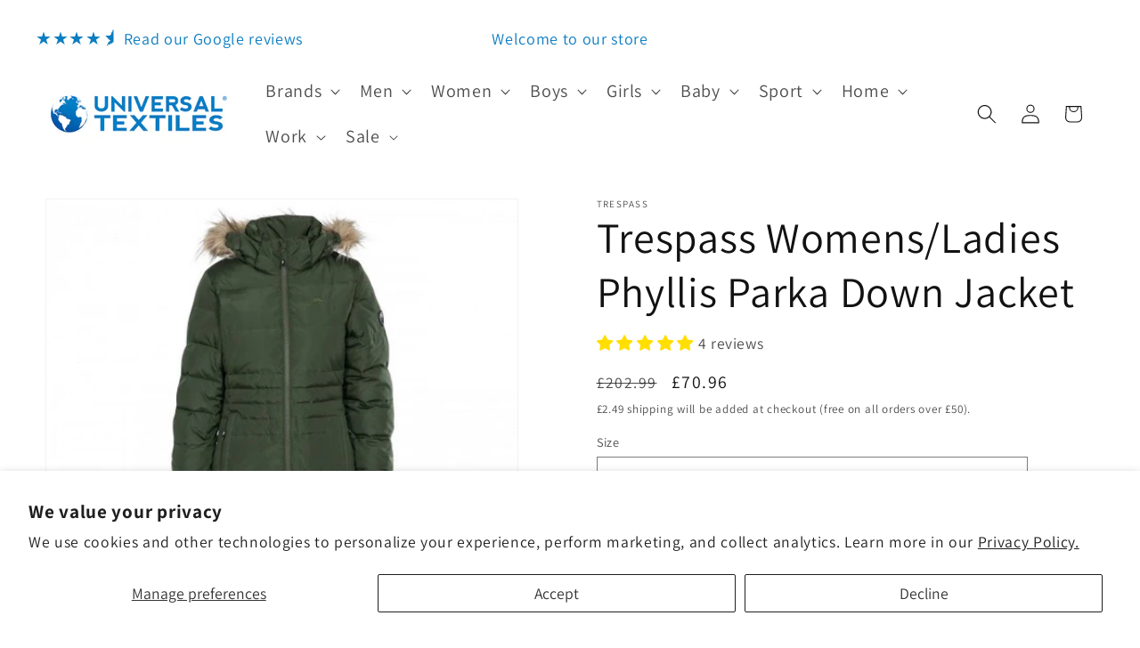

--- FILE ---
content_type: text/html; charset=utf-8
request_url: https://www.universal-textiles.com/products/trespass-womens-ladies-phyllis-parka-down-jacket
body_size: 53562
content:
<!doctype html>
<html class="js" lang="en">
  <head>
    <meta charset="utf-8">
    <meta http-equiv="X-UA-Compatible" content="IE=edge">
    <meta name="viewport" content="width=device-width,initial-scale=1">
    <meta name="theme-color" content="">
    <link rel="canonical" href="https://www.universal-textiles.com/products/trespass-womens-ladies-phyllis-parka-down-jacket"><link rel="icon" type="image/png" href="//www.universal-textiles.com/cdn/shop/files/Screenshot_2025-11-24_143254-removebg-preview.png?crop=center&height=32&v=1764762784&width=32"><link rel="preconnect" href="https://fonts.shopifycdn.com" crossorigin><title>
      Trespass Womens/Ladies Phyllis Parka Down Jacket
 &ndash; Universal Textiles</title>

    
      <meta name="description" content="UTTP3543 Currently on Sale. Womens Jackets ranging from Trespass to Womens Down Jacket Products. Just £64.18 on Sale, Next Day Delivery Available. Trespass Womens/Ladies Phyllis Parka Down Jacket">
    

    

<meta property="og:site_name" content="Universal Textiles">
<meta property="og:url" content="https://www.universal-textiles.com/products/trespass-womens-ladies-phyllis-parka-down-jacket">
<meta property="og:title" content="Trespass Womens/Ladies Phyllis Parka Down Jacket">
<meta property="og:type" content="product">
<meta property="og:description" content="UTTP3543 Currently on Sale. Womens Jackets ranging from Trespass to Womens Down Jacket Products. Just £64.18 on Sale, Next Day Delivery Available. Trespass Womens/Ladies Phyllis Parka Down Jacket"><meta property="og:image" content="http://www.universal-textiles.com/cdn/shop/files/luttp3543.jpg?v=1767052420">
  <meta property="og:image:secure_url" content="https://www.universal-textiles.com/cdn/shop/files/luttp3543.jpg?v=1767052420">
  <meta property="og:image:width" content="500">
  <meta property="og:image:height" content="500"><meta property="og:price:amount" content="34.43">
  <meta property="og:price:currency" content="GBP"><meta name="twitter:card" content="summary_large_image">
<meta name="twitter:title" content="Trespass Womens/Ladies Phyllis Parka Down Jacket">
<meta name="twitter:description" content="UTTP3543 Currently on Sale. Womens Jackets ranging from Trespass to Womens Down Jacket Products. Just £64.18 on Sale, Next Day Delivery Available. Trespass Womens/Ladies Phyllis Parka Down Jacket">


    <script src="//www.universal-textiles.com/cdn/shop/t/87/assets/constants.js?v=132983761750457495441764940460" defer="defer"></script>
    <script src="//www.universal-textiles.com/cdn/shop/t/87/assets/pubsub.js?v=25310214064522200911764940462" defer="defer"></script>
    <script src="//www.universal-textiles.com/cdn/shop/t/87/assets/global.js?v=7301445359237545521764940460" defer="defer"></script>
    <script src="//www.universal-textiles.com/cdn/shop/t/87/assets/details-disclosure.js?v=13653116266235556501764940460" defer="defer"></script>
    <script src="//www.universal-textiles.com/cdn/shop/t/87/assets/details-modal.js?v=25581673532751508451764940460" defer="defer"></script>
    <script src="//www.universal-textiles.com/cdn/shop/t/87/assets/search-form.js?v=133129549252120666541764940462" defer="defer"></script><script>window.performance && window.performance.mark && window.performance.mark('shopify.content_for_header.start');</script><meta id="shopify-digital-wallet" name="shopify-digital-wallet" content="/3690364963/digital_wallets/dialog">
<meta name="shopify-checkout-api-token" content="10960bb6b77d53074acf83ffa5321bd4">
<meta id="in-context-paypal-metadata" data-shop-id="3690364963" data-venmo-supported="false" data-environment="production" data-locale="en_US" data-paypal-v4="true" data-currency="GBP">
<link rel="alternate" type="application/json+oembed" href="https://www.universal-textiles.com/products/trespass-womens-ladies-phyllis-parka-down-jacket.oembed">
<script async="async" src="/checkouts/internal/preloads.js?locale=en-GB"></script>
<script id="shopify-features" type="application/json">{"accessToken":"10960bb6b77d53074acf83ffa5321bd4","betas":["rich-media-storefront-analytics"],"domain":"www.universal-textiles.com","predictiveSearch":true,"shopId":3690364963,"locale":"en"}</script>
<script>var Shopify = Shopify || {};
Shopify.shop = "utoutlet.myshopify.com";
Shopify.locale = "en";
Shopify.currency = {"active":"GBP","rate":"1.0"};
Shopify.country = "GB";
Shopify.theme = {"name":"Dawn (New Theme 2025) V3","id":188191179136,"schema_name":"Dawn","schema_version":"15.4.0","theme_store_id":null,"role":"main"};
Shopify.theme.handle = "null";
Shopify.theme.style = {"id":null,"handle":null};
Shopify.cdnHost = "www.universal-textiles.com/cdn";
Shopify.routes = Shopify.routes || {};
Shopify.routes.root = "/";</script>
<script type="module">!function(o){(o.Shopify=o.Shopify||{}).modules=!0}(window);</script>
<script>!function(o){function n(){var o=[];function n(){o.push(Array.prototype.slice.apply(arguments))}return n.q=o,n}var t=o.Shopify=o.Shopify||{};t.loadFeatures=n(),t.autoloadFeatures=n()}(window);</script>
<script id="shop-js-analytics" type="application/json">{"pageType":"product"}</script>
<script defer="defer" async type="module" src="//www.universal-textiles.com/cdn/shopifycloud/shop-js/modules/v2/client.init-shop-cart-sync_C5BV16lS.en.esm.js"></script>
<script defer="defer" async type="module" src="//www.universal-textiles.com/cdn/shopifycloud/shop-js/modules/v2/chunk.common_CygWptCX.esm.js"></script>
<script type="module">
  await import("//www.universal-textiles.com/cdn/shopifycloud/shop-js/modules/v2/client.init-shop-cart-sync_C5BV16lS.en.esm.js");
await import("//www.universal-textiles.com/cdn/shopifycloud/shop-js/modules/v2/chunk.common_CygWptCX.esm.js");

  window.Shopify.SignInWithShop?.initShopCartSync?.({"fedCMEnabled":true,"windoidEnabled":true});

</script>
<script>(function() {
  var isLoaded = false;
  function asyncLoad() {
    if (isLoaded) return;
    isLoaded = true;
    var urls = ["https:\/\/chimpstatic.com\/mcjs-connected\/js\/users\/1d120a7cc31c853518caf1dae\/5f5676e2275018242c769d1af.js?shop=utoutlet.myshopify.com"];
    for (var i = 0; i < urls.length; i++) {
      var s = document.createElement('script');
      s.type = 'text/javascript';
      s.async = true;
      s.src = urls[i];
      var x = document.getElementsByTagName('script')[0];
      x.parentNode.insertBefore(s, x);
    }
  };
  if(window.attachEvent) {
    window.attachEvent('onload', asyncLoad);
  } else {
    window.addEventListener('load', asyncLoad, false);
  }
})();</script>
<script id="__st">var __st={"a":3690364963,"offset":0,"reqid":"d436e6d5-4f04-4d3a-aab5-5bae7afdfed9-1768736516","pageurl":"www.universal-textiles.com\/products\/trespass-womens-ladies-phyllis-parka-down-jacket","u":"e725d6623c45","p":"product","rtyp":"product","rid":1789886431267};</script>
<script>window.ShopifyPaypalV4VisibilityTracking = true;</script>
<script id="captcha-bootstrap">!function(){'use strict';const t='contact',e='account',n='new_comment',o=[[t,t],['blogs',n],['comments',n],[t,'customer']],c=[[e,'customer_login'],[e,'guest_login'],[e,'recover_customer_password'],[e,'create_customer']],r=t=>t.map((([t,e])=>`form[action*='/${t}']:not([data-nocaptcha='true']) input[name='form_type'][value='${e}']`)).join(','),a=t=>()=>t?[...document.querySelectorAll(t)].map((t=>t.form)):[];function s(){const t=[...o],e=r(t);return a(e)}const i='password',u='form_key',d=['recaptcha-v3-token','g-recaptcha-response','h-captcha-response',i],f=()=>{try{return window.sessionStorage}catch{return}},m='__shopify_v',_=t=>t.elements[u];function p(t,e,n=!1){try{const o=window.sessionStorage,c=JSON.parse(o.getItem(e)),{data:r}=function(t){const{data:e,action:n}=t;return t[m]||n?{data:e,action:n}:{data:t,action:n}}(c);for(const[e,n]of Object.entries(r))t.elements[e]&&(t.elements[e].value=n);n&&o.removeItem(e)}catch(o){console.error('form repopulation failed',{error:o})}}const l='form_type',E='cptcha';function T(t){t.dataset[E]=!0}const w=window,h=w.document,L='Shopify',v='ce_forms',y='captcha';let A=!1;((t,e)=>{const n=(g='f06e6c50-85a8-45c8-87d0-21a2b65856fe',I='https://cdn.shopify.com/shopifycloud/storefront-forms-hcaptcha/ce_storefront_forms_captcha_hcaptcha.v1.5.2.iife.js',D={infoText:'Protected by hCaptcha',privacyText:'Privacy',termsText:'Terms'},(t,e,n)=>{const o=w[L][v],c=o.bindForm;if(c)return c(t,g,e,D).then(n);var r;o.q.push([[t,g,e,D],n]),r=I,A||(h.body.append(Object.assign(h.createElement('script'),{id:'captcha-provider',async:!0,src:r})),A=!0)});var g,I,D;w[L]=w[L]||{},w[L][v]=w[L][v]||{},w[L][v].q=[],w[L][y]=w[L][y]||{},w[L][y].protect=function(t,e){n(t,void 0,e),T(t)},Object.freeze(w[L][y]),function(t,e,n,w,h,L){const[v,y,A,g]=function(t,e,n){const i=e?o:[],u=t?c:[],d=[...i,...u],f=r(d),m=r(i),_=r(d.filter((([t,e])=>n.includes(e))));return[a(f),a(m),a(_),s()]}(w,h,L),I=t=>{const e=t.target;return e instanceof HTMLFormElement?e:e&&e.form},D=t=>v().includes(t);t.addEventListener('submit',(t=>{const e=I(t);if(!e)return;const n=D(e)&&!e.dataset.hcaptchaBound&&!e.dataset.recaptchaBound,o=_(e),c=g().includes(e)&&(!o||!o.value);(n||c)&&t.preventDefault(),c&&!n&&(function(t){try{if(!f())return;!function(t){const e=f();if(!e)return;const n=_(t);if(!n)return;const o=n.value;o&&e.removeItem(o)}(t);const e=Array.from(Array(32),(()=>Math.random().toString(36)[2])).join('');!function(t,e){_(t)||t.append(Object.assign(document.createElement('input'),{type:'hidden',name:u})),t.elements[u].value=e}(t,e),function(t,e){const n=f();if(!n)return;const o=[...t.querySelectorAll(`input[type='${i}']`)].map((({name:t})=>t)),c=[...d,...o],r={};for(const[a,s]of new FormData(t).entries())c.includes(a)||(r[a]=s);n.setItem(e,JSON.stringify({[m]:1,action:t.action,data:r}))}(t,e)}catch(e){console.error('failed to persist form',e)}}(e),e.submit())}));const S=(t,e)=>{t&&!t.dataset[E]&&(n(t,e.some((e=>e===t))),T(t))};for(const o of['focusin','change'])t.addEventListener(o,(t=>{const e=I(t);D(e)&&S(e,y())}));const B=e.get('form_key'),M=e.get(l),P=B&&M;t.addEventListener('DOMContentLoaded',(()=>{const t=y();if(P)for(const e of t)e.elements[l].value===M&&p(e,B);[...new Set([...A(),...v().filter((t=>'true'===t.dataset.shopifyCaptcha))])].forEach((e=>S(e,t)))}))}(h,new URLSearchParams(w.location.search),n,t,e,['guest_login'])})(!0,!0)}();</script>
<script integrity="sha256-4kQ18oKyAcykRKYeNunJcIwy7WH5gtpwJnB7kiuLZ1E=" data-source-attribution="shopify.loadfeatures" defer="defer" src="//www.universal-textiles.com/cdn/shopifycloud/storefront/assets/storefront/load_feature-a0a9edcb.js" crossorigin="anonymous"></script>
<script data-source-attribution="shopify.dynamic_checkout.dynamic.init">var Shopify=Shopify||{};Shopify.PaymentButton=Shopify.PaymentButton||{isStorefrontPortableWallets:!0,init:function(){window.Shopify.PaymentButton.init=function(){};var t=document.createElement("script");t.src="https://www.universal-textiles.com/cdn/shopifycloud/portable-wallets/latest/portable-wallets.en.js",t.type="module",document.head.appendChild(t)}};
</script>
<script data-source-attribution="shopify.dynamic_checkout.buyer_consent">
  function portableWalletsHideBuyerConsent(e){var t=document.getElementById("shopify-buyer-consent"),n=document.getElementById("shopify-subscription-policy-button");t&&n&&(t.classList.add("hidden"),t.setAttribute("aria-hidden","true"),n.removeEventListener("click",e))}function portableWalletsShowBuyerConsent(e){var t=document.getElementById("shopify-buyer-consent"),n=document.getElementById("shopify-subscription-policy-button");t&&n&&(t.classList.remove("hidden"),t.removeAttribute("aria-hidden"),n.addEventListener("click",e))}window.Shopify?.PaymentButton&&(window.Shopify.PaymentButton.hideBuyerConsent=portableWalletsHideBuyerConsent,window.Shopify.PaymentButton.showBuyerConsent=portableWalletsShowBuyerConsent);
</script>
<script data-source-attribution="shopify.dynamic_checkout.cart.bootstrap">document.addEventListener("DOMContentLoaded",(function(){function t(){return document.querySelector("shopify-accelerated-checkout-cart, shopify-accelerated-checkout")}if(t())Shopify.PaymentButton.init();else{new MutationObserver((function(e,n){t()&&(Shopify.PaymentButton.init(),n.disconnect())})).observe(document.body,{childList:!0,subtree:!0})}}));
</script>
<script id='scb4127' type='text/javascript' async='' src='https://www.universal-textiles.com/cdn/shopifycloud/privacy-banner/storefront-banner.js'></script><link id="shopify-accelerated-checkout-styles" rel="stylesheet" media="screen" href="https://www.universal-textiles.com/cdn/shopifycloud/portable-wallets/latest/accelerated-checkout-backwards-compat.css" crossorigin="anonymous">
<style id="shopify-accelerated-checkout-cart">
        #shopify-buyer-consent {
  margin-top: 1em;
  display: inline-block;
  width: 100%;
}

#shopify-buyer-consent.hidden {
  display: none;
}

#shopify-subscription-policy-button {
  background: none;
  border: none;
  padding: 0;
  text-decoration: underline;
  font-size: inherit;
  cursor: pointer;
}

#shopify-subscription-policy-button::before {
  box-shadow: none;
}

      </style>
<script id="sections-script" data-sections="header" defer="defer" src="//www.universal-textiles.com/cdn/shop/t/87/compiled_assets/scripts.js?v=54720"></script>
<script>window.performance && window.performance.mark && window.performance.mark('shopify.content_for_header.end');</script>


    <style data-shopify>
      @font-face {
  font-family: Assistant;
  font-weight: 400;
  font-style: normal;
  font-display: swap;
  src: url("//www.universal-textiles.com/cdn/fonts/assistant/assistant_n4.9120912a469cad1cc292572851508ca49d12e768.woff2") format("woff2"),
       url("//www.universal-textiles.com/cdn/fonts/assistant/assistant_n4.6e9875ce64e0fefcd3f4446b7ec9036b3ddd2985.woff") format("woff");
}

      @font-face {
  font-family: Assistant;
  font-weight: 700;
  font-style: normal;
  font-display: swap;
  src: url("//www.universal-textiles.com/cdn/fonts/assistant/assistant_n7.bf44452348ec8b8efa3aa3068825305886b1c83c.woff2") format("woff2"),
       url("//www.universal-textiles.com/cdn/fonts/assistant/assistant_n7.0c887fee83f6b3bda822f1150b912c72da0f7b64.woff") format("woff");
}

      
      
      @font-face {
  font-family: Assistant;
  font-weight: 400;
  font-style: normal;
  font-display: swap;
  src: url("//www.universal-textiles.com/cdn/fonts/assistant/assistant_n4.9120912a469cad1cc292572851508ca49d12e768.woff2") format("woff2"),
       url("//www.universal-textiles.com/cdn/fonts/assistant/assistant_n4.6e9875ce64e0fefcd3f4446b7ec9036b3ddd2985.woff") format("woff");
}


      
        :root,
        .color-scheme-1 {
          --color-background: 255,255,255;
        
          --gradient-background: #ffffff;
        

        

        --color-foreground: 18,18,18;
        --color-background-contrast: 191,191,191;
        --color-shadow: 18,18,18;
        --color-button: 11,125,192;
        --color-button-text: 255,255,255;
        --color-secondary-button: 255,255,255;
        --color-secondary-button-text: 18,18,18;
        --color-link: 18,18,18;
        --color-badge-foreground: 18,18,18;
        --color-badge-background: 255,255,255;
        --color-badge-border: 18,18,18;
        --payment-terms-background-color: rgb(255 255 255);
      }
      
        
        .color-scheme-2 {
          --color-background: 243,243,243;
        
          --gradient-background: #f3f3f3;
        

        

        --color-foreground: 255,255,255;
        --color-background-contrast: 179,179,179;
        --color-shadow: 18,18,18;
        --color-button: 11,125,192;
        --color-button-text: 243,243,243;
        --color-secondary-button: 243,243,243;
        --color-secondary-button-text: 18,18,18;
        --color-link: 18,18,18;
        --color-badge-foreground: 255,255,255;
        --color-badge-background: 243,243,243;
        --color-badge-border: 255,255,255;
        --payment-terms-background-color: rgb(243 243 243);
      }
      
        
        .color-scheme-3 {
          --color-background: 255,255,255;
        
          --gradient-background: #ffffff;
        

        

        --color-foreground: 255,255,255;
        --color-background-contrast: 191,191,191;
        --color-shadow: 18,18,18;
        --color-button: 255,255,255;
        --color-button-text: 0,0,0;
        --color-secondary-button: 255,255,255;
        --color-secondary-button-text: 255,255,255;
        --color-link: 255,255,255;
        --color-badge-foreground: 255,255,255;
        --color-badge-background: 255,255,255;
        --color-badge-border: 255,255,255;
        --payment-terms-background-color: rgb(255 255 255);
      }
      
        
        .color-scheme-4 {
          --color-background: 255,0,0;
        
          --gradient-background: #ff0000;
        

        

        --color-foreground: 255,255,255;
        --color-background-contrast: 128,0,0;
        --color-shadow: 18,18,18;
        --color-button: 255,255,255;
        --color-button-text: 18,18,18;
        --color-secondary-button: 255,0,0;
        --color-secondary-button-text: 255,255,255;
        --color-link: 255,255,255;
        --color-badge-foreground: 255,255,255;
        --color-badge-background: 255,0,0;
        --color-badge-border: 255,255,255;
        --payment-terms-background-color: rgb(255 0 0);
      }
      
        
        .color-scheme-5 {
          --color-background: 11,125,192;
        
          --gradient-background: #0b7dc0;
        

        

        --color-foreground: 255,255,255;
        --color-background-contrast: 4,46,71;
        --color-shadow: 0,0,0;
        --color-button: 0,0,0;
        --color-button-text: 0,0,0;
        --color-secondary-button: 11,125,192;
        --color-secondary-button-text: 255,255,255;
        --color-link: 255,255,255;
        --color-badge-foreground: 255,255,255;
        --color-badge-background: 11,125,192;
        --color-badge-border: 255,255,255;
        --payment-terms-background-color: rgb(11 125 192);
      }
      

      body, .color-scheme-1, .color-scheme-2, .color-scheme-3, .color-scheme-4, .color-scheme-5 {
        color: rgba(var(--color-foreground), 0.75);
        background-color: rgb(var(--color-background));
      }

      :root {
        --font-body-family: Assistant, sans-serif;
        --font-body-style: normal;
        --font-body-weight: 400;
        --font-body-weight-bold: 700;

        --font-heading-family: Assistant, sans-serif;
        --font-heading-style: normal;
        --font-heading-weight: 400;

        --font-body-scale: 1.1;
        --font-heading-scale: 1.0909090909090908;

        --media-padding: px;
        --media-border-opacity: 0.05;
        --media-border-width: 1px;
        --media-radius: 0px;
        --media-shadow-opacity: 0.0;
        --media-shadow-horizontal-offset: 0px;
        --media-shadow-vertical-offset: 4px;
        --media-shadow-blur-radius: 5px;
        --media-shadow-visible: 0;

        --page-width: 160rem;
        --page-width-margin: 0rem;

        --product-card-image-padding: 0.0rem;
        --product-card-corner-radius: 0.0rem;
        --product-card-text-alignment: left;
        --product-card-border-width: 0.0rem;
        --product-card-border-opacity: 0.1;
        --product-card-shadow-opacity: 0.0;
        --product-card-shadow-visible: 0;
        --product-card-shadow-horizontal-offset: 0.0rem;
        --product-card-shadow-vertical-offset: 0.4rem;
        --product-card-shadow-blur-radius: 0.5rem;

        --collection-card-image-padding: 0.0rem;
        --collection-card-corner-radius: 0.0rem;
        --collection-card-text-alignment: center;
        --collection-card-border-width: 0.0rem;
        --collection-card-border-opacity: 0.1;
        --collection-card-shadow-opacity: 0.0;
        --collection-card-shadow-visible: 0;
        --collection-card-shadow-horizontal-offset: 0.0rem;
        --collection-card-shadow-vertical-offset: 0.4rem;
        --collection-card-shadow-blur-radius: 0.5rem;

        --blog-card-image-padding: 0.0rem;
        --blog-card-corner-radius: 0.0rem;
        --blog-card-text-alignment: left;
        --blog-card-border-width: 0.0rem;
        --blog-card-border-opacity: 0.1;
        --blog-card-shadow-opacity: 0.0;
        --blog-card-shadow-visible: 0;
        --blog-card-shadow-horizontal-offset: 0.0rem;
        --blog-card-shadow-vertical-offset: 0.4rem;
        --blog-card-shadow-blur-radius: 0.5rem;

        --badge-corner-radius: 4.0rem;

        --popup-border-width: 1px;
        --popup-border-opacity: 0.1;
        --popup-corner-radius: 0px;
        --popup-shadow-opacity: 0.05;
        --popup-shadow-horizontal-offset: 0px;
        --popup-shadow-vertical-offset: 4px;
        --popup-shadow-blur-radius: 5px;

        --drawer-border-width: 1px;
        --drawer-border-opacity: 0.1;
        --drawer-shadow-opacity: 0.0;
        --drawer-shadow-horizontal-offset: 0px;
        --drawer-shadow-vertical-offset: 4px;
        --drawer-shadow-blur-radius: 5px;

        --spacing-sections-desktop: 0px;
        --spacing-sections-mobile: 0px;

        --grid-desktop-vertical-spacing: 8px;
        --grid-desktop-horizontal-spacing: 8px;
        --grid-mobile-vertical-spacing: 4px;
        --grid-mobile-horizontal-spacing: 4px;

        --text-boxes-border-opacity: 0.1;
        --text-boxes-border-width: 0px;
        --text-boxes-radius: 0px;
        --text-boxes-shadow-opacity: 0.0;
        --text-boxes-shadow-visible: 0;
        --text-boxes-shadow-horizontal-offset: 0px;
        --text-boxes-shadow-vertical-offset: 4px;
        --text-boxes-shadow-blur-radius: 5px;

        --buttons-radius: 0px;
        --buttons-radius-outset: 0px;
        --buttons-border-width: 1px;
        --buttons-border-opacity: 1.0;
        --buttons-shadow-opacity: 0.0;
        --buttons-shadow-visible: 0;
        --buttons-shadow-horizontal-offset: 0px;
        --buttons-shadow-vertical-offset: 4px;
        --buttons-shadow-blur-radius: 5px;
        --buttons-border-offset: 0px;

        --inputs-radius: 0px;
        --inputs-border-width: 1px;
        --inputs-border-opacity: 0.55;
        --inputs-shadow-opacity: 0.0;
        --inputs-shadow-horizontal-offset: 0px;
        --inputs-margin-offset: 0px;
        --inputs-shadow-vertical-offset: 4px;
        --inputs-shadow-blur-radius: 5px;
        --inputs-radius-outset: 0px;

        --variant-pills-radius: 40px;
        --variant-pills-border-width: 1px;
        --variant-pills-border-opacity: 0.55;
        --variant-pills-shadow-opacity: 0.0;
        --variant-pills-shadow-horizontal-offset: 0px;
        --variant-pills-shadow-vertical-offset: 4px;
        --variant-pills-shadow-blur-radius: 5px;
      }

      *,
      *::before,
      *::after {
        box-sizing: inherit;
      }

      html {
        box-sizing: border-box;
        font-size: calc(var(--font-body-scale) * 62.5%);
        height: 100%;
      }

      body {
        display: grid;
        grid-template-rows: auto auto 1fr auto;
        grid-template-columns: 100%;
        min-height: 100%;
        margin: 0;
        font-size: 1.5rem;
        letter-spacing: 0.06rem;
        line-height: calc(1 + 0.8 / var(--font-body-scale));
        font-family: var(--font-body-family);
        font-style: var(--font-body-style);
        font-weight: var(--font-body-weight);
      }

      @media screen and (min-width: 750px) {
        body {
          font-size: 1.6rem;
        }
      }
    </style>

    <link href="//www.universal-textiles.com/cdn/shop/t/87/assets/base.css?v=58338542149275666441767711615" rel="stylesheet" type="text/css" media="all" />
    <link rel="stylesheet" href="//www.universal-textiles.com/cdn/shop/t/87/assets/component-cart-items.css?v=13033300910818915211764940460" media="print" onload="this.media='all'">
      <link rel="preload" as="font" href="//www.universal-textiles.com/cdn/fonts/assistant/assistant_n4.9120912a469cad1cc292572851508ca49d12e768.woff2" type="font/woff2" crossorigin>
      

      <link rel="preload" as="font" href="//www.universal-textiles.com/cdn/fonts/assistant/assistant_n4.9120912a469cad1cc292572851508ca49d12e768.woff2" type="font/woff2" crossorigin>
      
<link href="//www.universal-textiles.com/cdn/shop/t/87/assets/component-localization-form.css?v=170315343355214948141764940460" rel="stylesheet" type="text/css" media="all" />
      <script src="//www.universal-textiles.com/cdn/shop/t/87/assets/localization-form.js?v=144176611646395275351764940462" defer="defer"></script><link
        rel="stylesheet"
        href="//www.universal-textiles.com/cdn/shop/t/87/assets/component-predictive-search.css?v=118923337488134913561764940460"
        media="print"
        onload="this.media='all'"
      ><script>
      if (Shopify.designMode) {
        document.documentElement.classList.add('shopify-design-mode');
      }
    </script>
  <!-- BEGIN app block: shopify://apps/judge-me-reviews/blocks/judgeme_core/61ccd3b1-a9f2-4160-9fe9-4fec8413e5d8 --><!-- Start of Judge.me Core -->






<link rel="dns-prefetch" href="https://cdnwidget.judge.me">
<link rel="dns-prefetch" href="https://cdn.judge.me">
<link rel="dns-prefetch" href="https://cdn1.judge.me">
<link rel="dns-prefetch" href="https://api.judge.me">

<script data-cfasync='false' class='jdgm-settings-script'>window.jdgmSettings={"pagination":5,"disable_web_reviews":true,"badge_no_review_text":"No reviews","badge_n_reviews_text":"{{ n }} review/reviews","badge_star_color":"#FFDE00","hide_badge_preview_if_no_reviews":true,"badge_hide_text":false,"enforce_center_preview_badge":false,"widget_title":"Customer Reviews","widget_open_form_text":"Write a review","widget_close_form_text":"Cancel review","widget_refresh_page_text":"Refresh page","widget_summary_text":"Based on {{ number_of_reviews }} review/reviews","widget_no_review_text":"Be the first to write a review","widget_name_field_text":"Display name","widget_verified_name_field_text":"Name (with be shown on the site)","widget_name_placeholder_text":"Display name","widget_required_field_error_text":"This field is required.","widget_email_field_text":"Email address","widget_verified_email_field_text":"Email (private, will not be shown on site)","widget_email_placeholder_text":"Your email address","widget_email_field_error_text":"Please enter a valid email address.","widget_rating_field_text":"Rating","widget_review_title_field_text":"Review Title","widget_review_title_placeholder_text":"Give your review a title","widget_review_body_field_text":"Review content","widget_review_body_placeholder_text":"Start writing here...","widget_pictures_field_text":"Picture/Video (optional)","widget_submit_review_text":"Submit Review","widget_submit_verified_review_text":"Submit Verified Review","widget_submit_success_msg_with_auto_publish":"Thank you! Please refresh the page in a few moments to see your review. You can remove or edit your review by logging into \u003ca href='https://judge.me/login' target='_blank' rel='nofollow noopener'\u003eJudge.me\u003c/a\u003e","widget_submit_success_msg_no_auto_publish":"Thank you! Your review will be published as soon as it is approved by the shop admin. You can remove or edit your review by logging into \u003ca href='https://judge.me/login' target='_blank' rel='nofollow noopener'\u003eJudge.me\u003c/a\u003e","widget_show_default_reviews_out_of_total_text":"Showing {{ n_reviews_shown }} out of {{ n_reviews }} reviews.","widget_show_all_link_text":"Show all","widget_show_less_link_text":"Show less","widget_author_said_text":"{{ reviewer_name }} said:","widget_days_text":"{{ n }} days ago","widget_weeks_text":"{{ n }} week/weeks ago","widget_months_text":"{{ n }} month/months ago","widget_years_text":"{{ n }} year/years ago","widget_yesterday_text":"Yesterday","widget_today_text":"Today","widget_replied_text":"\u003e\u003e {{ shop_name }} replied:","widget_read_more_text":"Read more","widget_reviewer_name_as_initial":"","widget_rating_filter_color":"","widget_rating_filter_see_all_text":"See all reviews","widget_sorting_most_recent_text":"Most Recent","widget_sorting_highest_rating_text":"Highest Rating","widget_sorting_lowest_rating_text":"Lowest Rating","widget_sorting_with_pictures_text":"Only Pictures","widget_sorting_most_helpful_text":"Most Helpful","widget_open_question_form_text":"Ask a question","widget_reviews_subtab_text":"Reviews","widget_questions_subtab_text":"Questions","widget_question_label_text":"Question","widget_answer_label_text":"Answer","widget_question_placeholder_text":"Write your question here","widget_submit_question_text":"Submit Question","widget_question_submit_success_text":"Thank you for your question! We will notify you once it gets answered.","widget_star_color":"#ffb800","verified_badge_text":"Verified","verified_badge_bg_color":"","verified_badge_text_color":"","verified_badge_placement":"removed","widget_review_max_height":"","widget_hide_border":false,"widget_social_share":false,"widget_thumb":false,"widget_review_location_show":false,"widget_location_format":"country_iso_code","all_reviews_include_out_of_store_products":true,"all_reviews_out_of_store_text":"(out of store)","all_reviews_pagination":100,"all_reviews_product_name_prefix_text":"about","enable_review_pictures":true,"enable_question_anwser":false,"widget_theme":"","review_date_format":"dd/mm/yyyy","default_sort_method":"most-recent","widget_product_reviews_subtab_text":"Product Reviews","widget_shop_reviews_subtab_text":"Shop Reviews","widget_other_products_reviews_text":"Reviews for other products","widget_store_reviews_subtab_text":"Store reviews","widget_no_store_reviews_text":"This store hasn't received any reviews yet","widget_web_restriction_product_reviews_text":"This product hasn't received any reviews yet","widget_no_items_text":"No items found","widget_show_more_text":"Show more","widget_write_a_store_review_text":"Write a Store Review","widget_other_languages_heading":"Reviews in Other Languages","widget_translate_review_text":"Translate review to {{ language }}","widget_translating_review_text":"Translating...","widget_show_original_translation_text":"Show original ({{ language }})","widget_translate_review_failed_text":"Review couldn't be translated.","widget_translate_review_retry_text":"Retry","widget_translate_review_try_again_later_text":"Try again later","show_product_url_for_grouped_product":false,"widget_sorting_pictures_first_text":"Pictures First","show_pictures_on_all_rev_page_mobile":false,"show_pictures_on_all_rev_page_desktop":false,"floating_tab_hide_mobile_install_preference":false,"floating_tab_button_name":"★ Reviews","floating_tab_title":"Let customers speak for us","floating_tab_button_color":"","floating_tab_button_background_color":"","floating_tab_url":"","floating_tab_url_enabled":false,"floating_tab_tab_style":"text","all_reviews_text_badge_text":"Customers rate us {{ shop.metafields.judgeme.all_reviews_rating | round: 1 }}/5 based on {{ shop.metafields.judgeme.all_reviews_count }} reviews.","all_reviews_text_badge_text_branded_style":"{{ shop.metafields.judgeme.all_reviews_rating | round: 1 }} out of 5 stars based on {{ shop.metafields.judgeme.all_reviews_count }} reviews","is_all_reviews_text_badge_a_link":false,"show_stars_for_all_reviews_text_badge":true,"all_reviews_text_badge_url":"","all_reviews_text_style":"text","all_reviews_text_color_style":"judgeme_brand_color","all_reviews_text_color":"#108474","all_reviews_text_show_jm_brand":true,"featured_carousel_show_header":true,"featured_carousel_title":"Let customers speak for us","testimonials_carousel_title":"Customers are saying","videos_carousel_title":"Real customer stories","cards_carousel_title":"Customers are saying","featured_carousel_count_text":"from {{ n }} reviews","featured_carousel_add_link_to_all_reviews_page":false,"featured_carousel_url":"","featured_carousel_show_images":true,"featured_carousel_autoslide_interval":5,"featured_carousel_arrows_on_the_sides":false,"featured_carousel_height":250,"featured_carousel_width":80,"featured_carousel_image_size":0,"featured_carousel_image_height":250,"featured_carousel_arrow_color":"#eeeeee","verified_count_badge_style":"vintage","verified_count_badge_orientation":"horizontal","verified_count_badge_color_style":"judgeme_brand_color","verified_count_badge_color":"#108474","is_verified_count_badge_a_link":false,"verified_count_badge_url":"","verified_count_badge_show_jm_brand":true,"widget_rating_preset_default":5,"widget_first_sub_tab":"product-reviews","widget_show_histogram":true,"widget_histogram_use_custom_color":false,"widget_pagination_use_custom_color":false,"widget_star_use_custom_color":true,"widget_verified_badge_use_custom_color":false,"widget_write_review_use_custom_color":false,"picture_reminder_submit_button":"Upload Pictures","enable_review_videos":false,"mute_video_by_default":false,"widget_sorting_videos_first_text":"Videos First","widget_review_pending_text":"Pending","featured_carousel_items_for_large_screen":3,"social_share_options_order":"Facebook,Twitter,Pinterest","remove_microdata_snippet":false,"disable_json_ld":false,"enable_json_ld_products":false,"preview_badge_show_question_text":false,"preview_badge_no_question_text":"No questions","preview_badge_n_question_text":"{{ number_of_questions }} question/questions","qa_badge_show_icon":false,"qa_badge_position":"same-row","remove_judgeme_branding":true,"widget_add_search_bar":false,"widget_search_bar_placeholder":"Search","widget_sorting_verified_only_text":"Verified only","featured_carousel_theme":"default","featured_carousel_show_rating":true,"featured_carousel_show_title":true,"featured_carousel_show_body":true,"featured_carousel_show_date":false,"featured_carousel_show_reviewer":true,"featured_carousel_show_product":false,"featured_carousel_header_background_color":"#108474","featured_carousel_header_text_color":"#ffffff","featured_carousel_name_product_separator":"reviewed","featured_carousel_full_star_background":"#108474","featured_carousel_empty_star_background":"#dadada","featured_carousel_vertical_theme_background":"#f9fafb","featured_carousel_verified_badge_enable":false,"featured_carousel_verified_badge_color":"#108474","featured_carousel_border_style":"round","featured_carousel_review_line_length_limit":3,"featured_carousel_more_reviews_button_text":"Read more reviews","featured_carousel_view_product_button_text":"View product","all_reviews_page_load_reviews_on":"scroll","all_reviews_page_load_more_text":"Load More Reviews","disable_fb_tab_reviews":false,"enable_ajax_cdn_cache":false,"widget_public_name_text":"displayed publicly like","default_reviewer_name":"John Smith","default_reviewer_name_has_non_latin":true,"widget_reviewer_anonymous":"Anonymous","medals_widget_title":"Judge.me Review Medals","medals_widget_background_color":"#ffffff","medals_widget_position":"footer_all_pages","medals_widget_border_color":"#f9fafb","medals_widget_verified_text_position":"left","medals_widget_use_monochromatic_version":false,"medals_widget_elements_color":"#108474","show_reviewer_avatar":true,"widget_invalid_yt_video_url_error_text":"Not a YouTube video URL","widget_max_length_field_error_text":"Please enter no more than {0} characters.","widget_show_country_flag":false,"widget_show_collected_via_shop_app":true,"widget_verified_by_shop_badge_style":"light","widget_verified_by_shop_text":"Verified by Shop","widget_show_photo_gallery":false,"widget_load_with_code_splitting":true,"widget_ugc_install_preference":false,"widget_ugc_title":"Made by us, Shared by you","widget_ugc_subtitle":"Tag us to see your picture featured in our page","widget_ugc_arrows_color":"#ffffff","widget_ugc_primary_button_text":"Buy Now","widget_ugc_primary_button_background_color":"#108474","widget_ugc_primary_button_text_color":"#ffffff","widget_ugc_primary_button_border_width":"0","widget_ugc_primary_button_border_style":"none","widget_ugc_primary_button_border_color":"#108474","widget_ugc_primary_button_border_radius":"25","widget_ugc_secondary_button_text":"Load More","widget_ugc_secondary_button_background_color":"#ffffff","widget_ugc_secondary_button_text_color":"#108474","widget_ugc_secondary_button_border_width":"2","widget_ugc_secondary_button_border_style":"solid","widget_ugc_secondary_button_border_color":"#108474","widget_ugc_secondary_button_border_radius":"25","widget_ugc_reviews_button_text":"View Reviews","widget_ugc_reviews_button_background_color":"#ffffff","widget_ugc_reviews_button_text_color":"#108474","widget_ugc_reviews_button_border_width":"2","widget_ugc_reviews_button_border_style":"solid","widget_ugc_reviews_button_border_color":"#108474","widget_ugc_reviews_button_border_radius":"25","widget_ugc_reviews_button_link_to":"judgeme-reviews-page","widget_ugc_show_post_date":true,"widget_ugc_max_width":"800","widget_rating_metafield_value_type":true,"widget_primary_color":"#0B7DC0","widget_enable_secondary_color":false,"widget_secondary_color":"#edf5f5","widget_summary_average_rating_text":"{{ average_rating }} out of 5","widget_media_grid_title":"Customer photos \u0026 videos","widget_media_grid_see_more_text":"See more","widget_round_style":false,"widget_show_product_medals":true,"widget_verified_by_judgeme_text":"Verified by Judge.me","widget_show_store_medals":true,"widget_verified_by_judgeme_text_in_store_medals":"Verified by Judge.me","widget_media_field_exceed_quantity_message":"Sorry, we can only accept {{ max_media }} for one review.","widget_media_field_exceed_limit_message":"{{ file_name }} is too large, please select a {{ media_type }} less than {{ size_limit }}MB.","widget_review_submitted_text":"Review Submitted!","widget_question_submitted_text":"Question Submitted!","widget_close_form_text_question":"Cancel","widget_write_your_answer_here_text":"Write your answer here","widget_enabled_branded_link":true,"widget_show_collected_by_judgeme":true,"widget_reviewer_name_color":"","widget_write_review_text_color":"","widget_write_review_bg_color":"","widget_collected_by_judgeme_text":"collected by Judge.me","widget_pagination_type":"load_more","widget_load_more_text":"Load More","widget_load_more_color":"#108474","widget_full_review_text":"Full Review","widget_read_more_reviews_text":"Read More Reviews","widget_read_questions_text":"Read Questions","widget_questions_and_answers_text":"Questions \u0026 Answers","widget_verified_by_text":"Verified by","widget_verified_text":"Verified","widget_number_of_reviews_text":"{{ number_of_reviews }} reviews","widget_back_button_text":"Back","widget_next_button_text":"Next","widget_custom_forms_filter_button":"Filters","custom_forms_style":"vertical","widget_show_review_information":false,"how_reviews_are_collected":"How reviews are collected?","widget_show_review_keywords":false,"widget_gdpr_statement":"How we use your data: We'll only contact you about the review you left, and only if necessary. By submitting your review, you agree to Judge.me's \u003ca href='https://judge.me/terms' target='_blank' rel='nofollow noopener'\u003eterms\u003c/a\u003e, \u003ca href='https://judge.me/privacy' target='_blank' rel='nofollow noopener'\u003eprivacy\u003c/a\u003e and \u003ca href='https://judge.me/content-policy' target='_blank' rel='nofollow noopener'\u003econtent\u003c/a\u003e policies.","widget_multilingual_sorting_enabled":false,"widget_translate_review_content_enabled":false,"widget_translate_review_content_method":"manual","popup_widget_review_selection":"automatically_with_pictures","popup_widget_round_border_style":true,"popup_widget_show_title":true,"popup_widget_show_body":true,"popup_widget_show_reviewer":false,"popup_widget_show_product":true,"popup_widget_show_pictures":true,"popup_widget_use_review_picture":true,"popup_widget_show_on_home_page":true,"popup_widget_show_on_product_page":true,"popup_widget_show_on_collection_page":true,"popup_widget_show_on_cart_page":true,"popup_widget_position":"bottom_left","popup_widget_first_review_delay":5,"popup_widget_duration":5,"popup_widget_interval":5,"popup_widget_review_count":5,"popup_widget_hide_on_mobile":true,"review_snippet_widget_round_border_style":true,"review_snippet_widget_card_color":"#FFFFFF","review_snippet_widget_slider_arrows_background_color":"#FFFFFF","review_snippet_widget_slider_arrows_color":"#000000","review_snippet_widget_star_color":"#108474","show_product_variant":false,"all_reviews_product_variant_label_text":"Variant: ","widget_show_verified_branding":false,"widget_ai_summary_title":"Customers say","widget_ai_summary_disclaimer":"AI-powered review summary based on recent customer reviews","widget_show_ai_summary":false,"widget_show_ai_summary_bg":false,"widget_show_review_title_input":true,"redirect_reviewers_invited_via_email":"review_widget","request_store_review_after_product_review":false,"request_review_other_products_in_order":false,"review_form_color_scheme":"default","review_form_corner_style":"square","review_form_star_color":{},"review_form_text_color":"#333333","review_form_background_color":"#ffffff","review_form_field_background_color":"#fafafa","review_form_button_color":{},"review_form_button_text_color":"#ffffff","review_form_modal_overlay_color":"#000000","review_content_screen_title_text":"How would you rate this product?","review_content_introduction_text":"We would love it if you would share a bit about your experience.","store_review_form_title_text":"How would you rate this store?","store_review_form_introduction_text":"We would love it if you would share a bit about your experience.","show_review_guidance_text":true,"one_star_review_guidance_text":"Poor","five_star_review_guidance_text":"Great","customer_information_screen_title_text":"About you","customer_information_introduction_text":"Please tell us more about you.","custom_questions_screen_title_text":"Your experience in more detail","custom_questions_introduction_text":"Here are a few questions to help us understand more about your experience.","review_submitted_screen_title_text":"Thanks for your review!","review_submitted_screen_thank_you_text":"We are processing it and it will appear on the store soon.","review_submitted_screen_email_verification_text":"Please confirm your email by clicking the link we just sent you. This helps us keep reviews authentic.","review_submitted_request_store_review_text":"Would you like to share your experience of shopping with us?","review_submitted_review_other_products_text":"Would you like to review these products?","store_review_screen_title_text":"Would you like to share your experience of shopping with us?","store_review_introduction_text":"We value your feedback and use it to improve. Please share any thoughts or suggestions you have.","reviewer_media_screen_title_picture_text":"Share a picture","reviewer_media_introduction_picture_text":"Upload a photo to support your review.","reviewer_media_screen_title_video_text":"Share a video","reviewer_media_introduction_video_text":"Upload a video to support your review.","reviewer_media_screen_title_picture_or_video_text":"Share a picture or video","reviewer_media_introduction_picture_or_video_text":"Upload a photo or video to support your review.","reviewer_media_youtube_url_text":"Paste your Youtube URL here","advanced_settings_next_step_button_text":"Next","advanced_settings_close_review_button_text":"Close","modal_write_review_flow":false,"write_review_flow_required_text":"Required","write_review_flow_privacy_message_text":"We respect your privacy.","write_review_flow_anonymous_text":"Post review as anonymous","write_review_flow_visibility_text":"This won't be visible to other customers.","write_review_flow_multiple_selection_help_text":"Select as many as you like","write_review_flow_single_selection_help_text":"Select one option","write_review_flow_required_field_error_text":"This field is required","write_review_flow_invalid_email_error_text":"Please enter a valid email address","write_review_flow_max_length_error_text":"Max. {{ max_length }} characters.","write_review_flow_media_upload_text":"\u003cb\u003eClick to upload\u003c/b\u003e or drag and drop","write_review_flow_gdpr_statement":"We'll only contact you about your review if necessary. By submitting your review, you agree to our \u003ca href='https://judge.me/terms' target='_blank' rel='nofollow noopener'\u003eterms and conditions\u003c/a\u003e and \u003ca href='https://judge.me/privacy' target='_blank' rel='nofollow noopener'\u003eprivacy policy\u003c/a\u003e.","rating_only_reviews_enabled":false,"show_negative_reviews_help_screen":false,"new_review_flow_help_screen_rating_threshold":3,"negative_review_resolution_screen_title_text":"Tell us more","negative_review_resolution_text":"Your experience matters to us. If there were issues with your purchase, we're here to help. Feel free to reach out to us, we'd love the opportunity to make things right.","negative_review_resolution_button_text":"Contact us","negative_review_resolution_proceed_with_review_text":"Leave a review","negative_review_resolution_subject":"Issue with purchase from {{ shop_name }}.{{ order_name }}","preview_badge_collection_page_install_status":false,"widget_review_custom_css":"","preview_badge_custom_css":"","preview_badge_stars_count":"5-stars","featured_carousel_custom_css":"","floating_tab_custom_css":"","all_reviews_widget_custom_css":"@media only screen and (max-width: 768px) {\n    .jdgm-medal__image {\n        width: 50% !important;\n        height: auto !important;\n    }\n    .jdgm-medals__container {\n        flex-wrap: wrap !important;\n    }\n}","medals_widget_custom_css":"","verified_badge_custom_css":"","all_reviews_text_custom_css":"","transparency_badges_collected_via_store_invite":false,"transparency_badges_from_another_provider":false,"transparency_badges_collected_from_store_visitor":false,"transparency_badges_collected_by_verified_review_provider":false,"transparency_badges_earned_reward":false,"transparency_badges_collected_via_store_invite_text":"Review collected via store invitation","transparency_badges_from_another_provider_text":"Review collected from another provider","transparency_badges_collected_from_store_visitor_text":"Review collected from a store visitor","transparency_badges_written_in_google_text":"Review written in Google","transparency_badges_written_in_etsy_text":"Review written in Etsy","transparency_badges_written_in_shop_app_text":"Review written in Shop App","transparency_badges_earned_reward_text":"Review earned a reward for future purchase","product_review_widget_per_page":10,"widget_store_review_label_text":"Review about the store","checkout_comment_extension_title_on_product_page":"Customer Comments","checkout_comment_extension_num_latest_comment_show":5,"checkout_comment_extension_format":"name_and_timestamp","checkout_comment_customer_name":"last_initial","checkout_comment_comment_notification":true,"preview_badge_collection_page_install_preference":true,"preview_badge_home_page_install_preference":true,"preview_badge_product_page_install_preference":true,"review_widget_install_preference":"","review_carousel_install_preference":false,"floating_reviews_tab_install_preference":"none","verified_reviews_count_badge_install_preference":false,"all_reviews_text_install_preference":true,"review_widget_best_location":true,"judgeme_medals_install_preference":false,"review_widget_revamp_enabled":true,"review_widget_qna_enabled":false,"review_widget_revamp_dual_publish_end_date":"2026-01-05T10:47:38.000+00:00","review_widget_header_theme":"minimal","review_widget_widget_title_enabled":true,"review_widget_header_text_size":"medium","review_widget_header_text_weight":"regular","review_widget_average_rating_style":"compact","review_widget_bar_chart_enabled":true,"review_widget_bar_chart_type":"numbers","review_widget_bar_chart_style":"standard","review_widget_expanded_media_gallery_enabled":false,"review_widget_reviews_section_theme":"standard","review_widget_image_style":"thumbnails","review_widget_review_image_ratio":"square","review_widget_stars_size":"medium","review_widget_verified_badge":"standard_text","review_widget_review_title_text_size":"medium","review_widget_review_text_size":"medium","review_widget_review_text_length":"medium","review_widget_number_of_columns_desktop":3,"review_widget_carousel_transition_speed":5,"review_widget_custom_questions_answers_display":"always","review_widget_button_text_color":"#FFFFFF","review_widget_text_color":"#000000","review_widget_lighter_text_color":"#7B7B7B","review_widget_corner_styling":"soft","review_widget_review_word_singular":"review","review_widget_review_word_plural":"reviews","review_widget_voting_label":"Helpful?","review_widget_shop_reply_label":"Reply from {{ shop_name }}:","review_widget_filters_title":"Filters","qna_widget_question_word_singular":"Question","qna_widget_question_word_plural":"Questions","qna_widget_answer_reply_label":"Answer from {{ answerer_name }}:","qna_content_screen_title_text":"Ask a question about this product","qna_widget_question_required_field_error_text":"Please enter your question.","qna_widget_flow_gdpr_statement":"We'll only contact you about your question if necessary. By submitting your question, you agree to our \u003ca href='https://judge.me/terms' target='_blank' rel='nofollow noopener'\u003eterms and conditions\u003c/a\u003e and \u003ca href='https://judge.me/privacy' target='_blank' rel='nofollow noopener'\u003eprivacy policy\u003c/a\u003e.","qna_widget_question_submitted_text":"Thanks for your question!","qna_widget_close_form_text_question":"Close","qna_widget_question_submit_success_text":"We’ll notify you by email when your question is answered.","all_reviews_widget_v2025_enabled":false,"all_reviews_widget_v2025_header_theme":"default","all_reviews_widget_v2025_widget_title_enabled":true,"all_reviews_widget_v2025_header_text_size":"medium","all_reviews_widget_v2025_header_text_weight":"regular","all_reviews_widget_v2025_average_rating_style":"compact","all_reviews_widget_v2025_bar_chart_enabled":true,"all_reviews_widget_v2025_bar_chart_type":"numbers","all_reviews_widget_v2025_bar_chart_style":"standard","all_reviews_widget_v2025_expanded_media_gallery_enabled":false,"all_reviews_widget_v2025_show_store_medals":true,"all_reviews_widget_v2025_show_photo_gallery":true,"all_reviews_widget_v2025_show_review_keywords":false,"all_reviews_widget_v2025_show_ai_summary":false,"all_reviews_widget_v2025_show_ai_summary_bg":false,"all_reviews_widget_v2025_add_search_bar":false,"all_reviews_widget_v2025_default_sort_method":"most-recent","all_reviews_widget_v2025_reviews_per_page":10,"all_reviews_widget_v2025_reviews_section_theme":"default","all_reviews_widget_v2025_image_style":"thumbnails","all_reviews_widget_v2025_review_image_ratio":"square","all_reviews_widget_v2025_stars_size":"medium","all_reviews_widget_v2025_verified_badge":"bold_badge","all_reviews_widget_v2025_review_title_text_size":"medium","all_reviews_widget_v2025_review_text_size":"medium","all_reviews_widget_v2025_review_text_length":"medium","all_reviews_widget_v2025_number_of_columns_desktop":3,"all_reviews_widget_v2025_carousel_transition_speed":5,"all_reviews_widget_v2025_custom_questions_answers_display":"always","all_reviews_widget_v2025_show_product_variant":false,"all_reviews_widget_v2025_show_reviewer_avatar":true,"all_reviews_widget_v2025_reviewer_name_as_initial":"","all_reviews_widget_v2025_review_location_show":false,"all_reviews_widget_v2025_location_format":"","all_reviews_widget_v2025_show_country_flag":false,"all_reviews_widget_v2025_verified_by_shop_badge_style":"light","all_reviews_widget_v2025_social_share":false,"all_reviews_widget_v2025_social_share_options_order":"Facebook,Twitter,LinkedIn,Pinterest","all_reviews_widget_v2025_pagination_type":"standard","all_reviews_widget_v2025_button_text_color":"#FFFFFF","all_reviews_widget_v2025_text_color":"#000000","all_reviews_widget_v2025_lighter_text_color":"#7B7B7B","all_reviews_widget_v2025_corner_styling":"soft","all_reviews_widget_v2025_title":"Customer reviews","all_reviews_widget_v2025_ai_summary_title":"Customers say about this store","all_reviews_widget_v2025_no_review_text":"Be the first to write a review","platform":"shopify","branding_url":"https://app.judge.me/reviews/stores/www.universal-textiles.com","branding_text":"Powered by Judge.me","locale":"en","reply_name":"Universal Textiles","widget_version":"3.0","footer":true,"autopublish":true,"review_dates":true,"enable_custom_form":false,"shop_use_review_site":true,"shop_locale":"en","enable_multi_locales_translations":true,"show_review_title_input":true,"review_verification_email_status":"always","can_be_branded":true,"reply_name_text":"Universal Textiles"};</script> <style class='jdgm-settings-style'>.jdgm-xx{left:0}:root{--jdgm-primary-color: #0B7DC0;--jdgm-secondary-color: rgba(11,125,192,0.1);--jdgm-star-color: #ffb800;--jdgm-write-review-text-color: white;--jdgm-write-review-bg-color: #0B7DC0;--jdgm-paginate-color: #0B7DC0;--jdgm-border-radius: 0;--jdgm-reviewer-name-color: #0B7DC0}.jdgm-histogram__bar-content{background-color:#0B7DC0}.jdgm-rev[data-verified-buyer=true] .jdgm-rev__icon.jdgm-rev__icon:after,.jdgm-rev__buyer-badge.jdgm-rev__buyer-badge{color:white;background-color:#0B7DC0}.jdgm-review-widget--small .jdgm-gallery.jdgm-gallery .jdgm-gallery__thumbnail-link:nth-child(8) .jdgm-gallery__thumbnail-wrapper.jdgm-gallery__thumbnail-wrapper:before{content:"See more"}@media only screen and (min-width: 768px){.jdgm-gallery.jdgm-gallery .jdgm-gallery__thumbnail-link:nth-child(8) .jdgm-gallery__thumbnail-wrapper.jdgm-gallery__thumbnail-wrapper:before{content:"See more"}}.jdgm-preview-badge .jdgm-star.jdgm-star{color:#FFDE00}.jdgm-widget .jdgm-write-rev-link{display:none}.jdgm-widget .jdgm-rev-widg[data-number-of-reviews='0']{display:none}.jdgm-prev-badge[data-average-rating='0.00']{display:none !important}.jdgm-author-all-initials{display:none !important}.jdgm-author-last-initial{display:none !important}.jdgm-rev-widg__title{visibility:hidden}.jdgm-rev-widg__summary-text{visibility:hidden}.jdgm-prev-badge__text{visibility:hidden}.jdgm-rev__prod-link-prefix:before{content:'about'}.jdgm-rev__variant-label:before{content:'Variant: '}.jdgm-rev__out-of-store-text:before{content:'(out of store)'}@media only screen and (min-width: 768px){.jdgm-rev__pics .jdgm-rev_all-rev-page-picture-separator,.jdgm-rev__pics .jdgm-rev__product-picture{display:none}}@media only screen and (max-width: 768px){.jdgm-rev__pics .jdgm-rev_all-rev-page-picture-separator,.jdgm-rev__pics .jdgm-rev__product-picture{display:none}}.jdgm-verified-count-badget[data-from-snippet="true"]{display:none !important}.jdgm-carousel-wrapper[data-from-snippet="true"]{display:none !important}.jdgm-medals-section[data-from-snippet="true"]{display:none !important}.jdgm-ugc-media-wrapper[data-from-snippet="true"]{display:none !important}.jdgm-rev__transparency-badge[data-badge-type="review_collected_via_store_invitation"]{display:none !important}.jdgm-rev__transparency-badge[data-badge-type="review_collected_from_another_provider"]{display:none !important}.jdgm-rev__transparency-badge[data-badge-type="review_collected_from_store_visitor"]{display:none !important}.jdgm-rev__transparency-badge[data-badge-type="review_written_in_etsy"]{display:none !important}.jdgm-rev__transparency-badge[data-badge-type="review_written_in_google_business"]{display:none !important}.jdgm-rev__transparency-badge[data-badge-type="review_written_in_shop_app"]{display:none !important}.jdgm-rev__transparency-badge[data-badge-type="review_earned_for_future_purchase"]{display:none !important}.jdgm-review-snippet-widget .jdgm-rev-snippet-widget__cards-container .jdgm-rev-snippet-card{border-radius:8px;background:#fff}.jdgm-review-snippet-widget .jdgm-rev-snippet-widget__cards-container .jdgm-rev-snippet-card__rev-rating .jdgm-star{color:#108474}.jdgm-review-snippet-widget .jdgm-rev-snippet-widget__prev-btn,.jdgm-review-snippet-widget .jdgm-rev-snippet-widget__next-btn{border-radius:50%;background:#fff}.jdgm-review-snippet-widget .jdgm-rev-snippet-widget__prev-btn>svg,.jdgm-review-snippet-widget .jdgm-rev-snippet-widget__next-btn>svg{fill:#000}.jdgm-full-rev-modal.rev-snippet-widget .jm-mfp-container .jm-mfp-content,.jdgm-full-rev-modal.rev-snippet-widget .jm-mfp-container .jdgm-full-rev__icon,.jdgm-full-rev-modal.rev-snippet-widget .jm-mfp-container .jdgm-full-rev__pic-img,.jdgm-full-rev-modal.rev-snippet-widget .jm-mfp-container .jdgm-full-rev__reply{border-radius:8px}.jdgm-full-rev-modal.rev-snippet-widget .jm-mfp-container .jdgm-full-rev[data-verified-buyer="true"] .jdgm-full-rev__icon::after{border-radius:8px}.jdgm-full-rev-modal.rev-snippet-widget .jm-mfp-container .jdgm-full-rev .jdgm-rev__buyer-badge{border-radius:calc( 8px / 2 )}.jdgm-full-rev-modal.rev-snippet-widget .jm-mfp-container .jdgm-full-rev .jdgm-full-rev__replier::before{content:'Universal Textiles'}.jdgm-full-rev-modal.rev-snippet-widget .jm-mfp-container .jdgm-full-rev .jdgm-full-rev__product-button{border-radius:calc( 8px * 6 )}
</style> <style class='jdgm-settings-style'></style>

  
  
  
  <style class='jdgm-miracle-styles'>
  @-webkit-keyframes jdgm-spin{0%{-webkit-transform:rotate(0deg);-ms-transform:rotate(0deg);transform:rotate(0deg)}100%{-webkit-transform:rotate(359deg);-ms-transform:rotate(359deg);transform:rotate(359deg)}}@keyframes jdgm-spin{0%{-webkit-transform:rotate(0deg);-ms-transform:rotate(0deg);transform:rotate(0deg)}100%{-webkit-transform:rotate(359deg);-ms-transform:rotate(359deg);transform:rotate(359deg)}}@font-face{font-family:'JudgemeStar';src:url("[data-uri]") format("woff");font-weight:normal;font-style:normal}.jdgm-star{font-family:'JudgemeStar';display:inline !important;text-decoration:none !important;padding:0 4px 0 0 !important;margin:0 !important;font-weight:bold;opacity:1;-webkit-font-smoothing:antialiased;-moz-osx-font-smoothing:grayscale}.jdgm-star:hover{opacity:1}.jdgm-star:last-of-type{padding:0 !important}.jdgm-star.jdgm--on:before{content:"\e000"}.jdgm-star.jdgm--off:before{content:"\e001"}.jdgm-star.jdgm--half:before{content:"\e002"}.jdgm-widget *{margin:0;line-height:1.4;-webkit-box-sizing:border-box;-moz-box-sizing:border-box;box-sizing:border-box;-webkit-overflow-scrolling:touch}.jdgm-hidden{display:none !important;visibility:hidden !important}.jdgm-temp-hidden{display:none}.jdgm-spinner{width:40px;height:40px;margin:auto;border-radius:50%;border-top:2px solid #eee;border-right:2px solid #eee;border-bottom:2px solid #eee;border-left:2px solid #ccc;-webkit-animation:jdgm-spin 0.8s infinite linear;animation:jdgm-spin 0.8s infinite linear}.jdgm-prev-badge{display:block !important}

</style>


  
  
   


<script data-cfasync='false' class='jdgm-script'>
!function(e){window.jdgm=window.jdgm||{},jdgm.CDN_HOST="https://cdnwidget.judge.me/",jdgm.CDN_HOST_ALT="https://cdn2.judge.me/cdn/widget_frontend/",jdgm.API_HOST="https://api.judge.me/",jdgm.CDN_BASE_URL="https://cdn.shopify.com/extensions/019bc7fe-07a5-7fc5-85e3-4a4175980733/judgeme-extensions-296/assets/",
jdgm.docReady=function(d){(e.attachEvent?"complete"===e.readyState:"loading"!==e.readyState)?
setTimeout(d,0):e.addEventListener("DOMContentLoaded",d)},jdgm.loadCSS=function(d,t,o,a){
!o&&jdgm.loadCSS.requestedUrls.indexOf(d)>=0||(jdgm.loadCSS.requestedUrls.push(d),
(a=e.createElement("link")).rel="stylesheet",a.class="jdgm-stylesheet",a.media="nope!",
a.href=d,a.onload=function(){this.media="all",t&&setTimeout(t)},e.body.appendChild(a))},
jdgm.loadCSS.requestedUrls=[],jdgm.loadJS=function(e,d){var t=new XMLHttpRequest;
t.onreadystatechange=function(){4===t.readyState&&(Function(t.response)(),d&&d(t.response))},
t.open("GET",e),t.onerror=function(){if(e.indexOf(jdgm.CDN_HOST)===0&&jdgm.CDN_HOST_ALT!==jdgm.CDN_HOST){var f=e.replace(jdgm.CDN_HOST,jdgm.CDN_HOST_ALT);jdgm.loadJS(f,d)}},t.send()},jdgm.docReady((function(){(window.jdgmLoadCSS||e.querySelectorAll(
".jdgm-widget, .jdgm-all-reviews-page").length>0)&&(jdgmSettings.widget_load_with_code_splitting?
parseFloat(jdgmSettings.widget_version)>=3?jdgm.loadCSS(jdgm.CDN_HOST+"widget_v3/base.css"):
jdgm.loadCSS(jdgm.CDN_HOST+"widget/base.css"):jdgm.loadCSS(jdgm.CDN_HOST+"shopify_v2.css"),
jdgm.loadJS(jdgm.CDN_HOST+"loa"+"der.js"))}))}(document);
</script>
<noscript><link rel="stylesheet" type="text/css" media="all" href="https://cdnwidget.judge.me/shopify_v2.css"></noscript>

<!-- BEGIN app snippet: theme_fix_tags --><script>
  (function() {
    var jdgmThemeFixes = {"188191179136":{"html":"","css":"","js":""}};
    if (!jdgmThemeFixes) return;
    var thisThemeFix = jdgmThemeFixes[Shopify.theme.id];
    if (!thisThemeFix) return;

    if (thisThemeFix.html) {
      document.addEventListener("DOMContentLoaded", function() {
        var htmlDiv = document.createElement('div');
        htmlDiv.classList.add('jdgm-theme-fix-html');
        htmlDiv.innerHTML = thisThemeFix.html;
        document.body.append(htmlDiv);
      });
    };

    if (thisThemeFix.css) {
      var styleTag = document.createElement('style');
      styleTag.classList.add('jdgm-theme-fix-style');
      styleTag.innerHTML = thisThemeFix.css;
      document.head.append(styleTag);
    };

    if (thisThemeFix.js) {
      var scriptTag = document.createElement('script');
      scriptTag.classList.add('jdgm-theme-fix-script');
      scriptTag.innerHTML = thisThemeFix.js;
      document.head.append(scriptTag);
    };
  })();
</script>
<!-- END app snippet -->
<!-- End of Judge.me Core -->



<!-- END app block --><script src="https://cdn.shopify.com/extensions/019bc7fe-07a5-7fc5-85e3-4a4175980733/judgeme-extensions-296/assets/loader.js" type="text/javascript" defer="defer"></script>
<link href="https://monorail-edge.shopifysvc.com" rel="dns-prefetch">
<script>(function(){if ("sendBeacon" in navigator && "performance" in window) {try {var session_token_from_headers = performance.getEntriesByType('navigation')[0].serverTiming.find(x => x.name == '_s').description;} catch {var session_token_from_headers = undefined;}var session_cookie_matches = document.cookie.match(/_shopify_s=([^;]*)/);var session_token_from_cookie = session_cookie_matches && session_cookie_matches.length === 2 ? session_cookie_matches[1] : "";var session_token = session_token_from_headers || session_token_from_cookie || "";function handle_abandonment_event(e) {var entries = performance.getEntries().filter(function(entry) {return /monorail-edge.shopifysvc.com/.test(entry.name);});if (!window.abandonment_tracked && entries.length === 0) {window.abandonment_tracked = true;var currentMs = Date.now();var navigation_start = performance.timing.navigationStart;var payload = {shop_id: 3690364963,url: window.location.href,navigation_start,duration: currentMs - navigation_start,session_token,page_type: "product"};window.navigator.sendBeacon("https://monorail-edge.shopifysvc.com/v1/produce", JSON.stringify({schema_id: "online_store_buyer_site_abandonment/1.1",payload: payload,metadata: {event_created_at_ms: currentMs,event_sent_at_ms: currentMs}}));}}window.addEventListener('pagehide', handle_abandonment_event);}}());</script>
<script id="web-pixels-manager-setup">(function e(e,d,r,n,o){if(void 0===o&&(o={}),!Boolean(null===(a=null===(i=window.Shopify)||void 0===i?void 0:i.analytics)||void 0===a?void 0:a.replayQueue)){var i,a;window.Shopify=window.Shopify||{};var t=window.Shopify;t.analytics=t.analytics||{};var s=t.analytics;s.replayQueue=[],s.publish=function(e,d,r){return s.replayQueue.push([e,d,r]),!0};try{self.performance.mark("wpm:start")}catch(e){}var l=function(){var e={modern:/Edge?\/(1{2}[4-9]|1[2-9]\d|[2-9]\d{2}|\d{4,})\.\d+(\.\d+|)|Firefox\/(1{2}[4-9]|1[2-9]\d|[2-9]\d{2}|\d{4,})\.\d+(\.\d+|)|Chrom(ium|e)\/(9{2}|\d{3,})\.\d+(\.\d+|)|(Maci|X1{2}).+ Version\/(15\.\d+|(1[6-9]|[2-9]\d|\d{3,})\.\d+)([,.]\d+|)( \(\w+\)|)( Mobile\/\w+|) Safari\/|Chrome.+OPR\/(9{2}|\d{3,})\.\d+\.\d+|(CPU[ +]OS|iPhone[ +]OS|CPU[ +]iPhone|CPU IPhone OS|CPU iPad OS)[ +]+(15[._]\d+|(1[6-9]|[2-9]\d|\d{3,})[._]\d+)([._]\d+|)|Android:?[ /-](13[3-9]|1[4-9]\d|[2-9]\d{2}|\d{4,})(\.\d+|)(\.\d+|)|Android.+Firefox\/(13[5-9]|1[4-9]\d|[2-9]\d{2}|\d{4,})\.\d+(\.\d+|)|Android.+Chrom(ium|e)\/(13[3-9]|1[4-9]\d|[2-9]\d{2}|\d{4,})\.\d+(\.\d+|)|SamsungBrowser\/([2-9]\d|\d{3,})\.\d+/,legacy:/Edge?\/(1[6-9]|[2-9]\d|\d{3,})\.\d+(\.\d+|)|Firefox\/(5[4-9]|[6-9]\d|\d{3,})\.\d+(\.\d+|)|Chrom(ium|e)\/(5[1-9]|[6-9]\d|\d{3,})\.\d+(\.\d+|)([\d.]+$|.*Safari\/(?![\d.]+ Edge\/[\d.]+$))|(Maci|X1{2}).+ Version\/(10\.\d+|(1[1-9]|[2-9]\d|\d{3,})\.\d+)([,.]\d+|)( \(\w+\)|)( Mobile\/\w+|) Safari\/|Chrome.+OPR\/(3[89]|[4-9]\d|\d{3,})\.\d+\.\d+|(CPU[ +]OS|iPhone[ +]OS|CPU[ +]iPhone|CPU IPhone OS|CPU iPad OS)[ +]+(10[._]\d+|(1[1-9]|[2-9]\d|\d{3,})[._]\d+)([._]\d+|)|Android:?[ /-](13[3-9]|1[4-9]\d|[2-9]\d{2}|\d{4,})(\.\d+|)(\.\d+|)|Mobile Safari.+OPR\/([89]\d|\d{3,})\.\d+\.\d+|Android.+Firefox\/(13[5-9]|1[4-9]\d|[2-9]\d{2}|\d{4,})\.\d+(\.\d+|)|Android.+Chrom(ium|e)\/(13[3-9]|1[4-9]\d|[2-9]\d{2}|\d{4,})\.\d+(\.\d+|)|Android.+(UC? ?Browser|UCWEB|U3)[ /]?(15\.([5-9]|\d{2,})|(1[6-9]|[2-9]\d|\d{3,})\.\d+)\.\d+|SamsungBrowser\/(5\.\d+|([6-9]|\d{2,})\.\d+)|Android.+MQ{2}Browser\/(14(\.(9|\d{2,})|)|(1[5-9]|[2-9]\d|\d{3,})(\.\d+|))(\.\d+|)|K[Aa][Ii]OS\/(3\.\d+|([4-9]|\d{2,})\.\d+)(\.\d+|)/},d=e.modern,r=e.legacy,n=navigator.userAgent;return n.match(d)?"modern":n.match(r)?"legacy":"unknown"}(),u="modern"===l?"modern":"legacy",c=(null!=n?n:{modern:"",legacy:""})[u],f=function(e){return[e.baseUrl,"/wpm","/b",e.hashVersion,"modern"===e.buildTarget?"m":"l",".js"].join("")}({baseUrl:d,hashVersion:r,buildTarget:u}),m=function(e){var d=e.version,r=e.bundleTarget,n=e.surface,o=e.pageUrl,i=e.monorailEndpoint;return{emit:function(e){var a=e.status,t=e.errorMsg,s=(new Date).getTime(),l=JSON.stringify({metadata:{event_sent_at_ms:s},events:[{schema_id:"web_pixels_manager_load/3.1",payload:{version:d,bundle_target:r,page_url:o,status:a,surface:n,error_msg:t},metadata:{event_created_at_ms:s}}]});if(!i)return console&&console.warn&&console.warn("[Web Pixels Manager] No Monorail endpoint provided, skipping logging."),!1;try{return self.navigator.sendBeacon.bind(self.navigator)(i,l)}catch(e){}var u=new XMLHttpRequest;try{return u.open("POST",i,!0),u.setRequestHeader("Content-Type","text/plain"),u.send(l),!0}catch(e){return console&&console.warn&&console.warn("[Web Pixels Manager] Got an unhandled error while logging to Monorail."),!1}}}}({version:r,bundleTarget:l,surface:e.surface,pageUrl:self.location.href,monorailEndpoint:e.monorailEndpoint});try{o.browserTarget=l,function(e){var d=e.src,r=e.async,n=void 0===r||r,o=e.onload,i=e.onerror,a=e.sri,t=e.scriptDataAttributes,s=void 0===t?{}:t,l=document.createElement("script"),u=document.querySelector("head"),c=document.querySelector("body");if(l.async=n,l.src=d,a&&(l.integrity=a,l.crossOrigin="anonymous"),s)for(var f in s)if(Object.prototype.hasOwnProperty.call(s,f))try{l.dataset[f]=s[f]}catch(e){}if(o&&l.addEventListener("load",o),i&&l.addEventListener("error",i),u)u.appendChild(l);else{if(!c)throw new Error("Did not find a head or body element to append the script");c.appendChild(l)}}({src:f,async:!0,onload:function(){if(!function(){var e,d;return Boolean(null===(d=null===(e=window.Shopify)||void 0===e?void 0:e.analytics)||void 0===d?void 0:d.initialized)}()){var d=window.webPixelsManager.init(e)||void 0;if(d){var r=window.Shopify.analytics;r.replayQueue.forEach((function(e){var r=e[0],n=e[1],o=e[2];d.publishCustomEvent(r,n,o)})),r.replayQueue=[],r.publish=d.publishCustomEvent,r.visitor=d.visitor,r.initialized=!0}}},onerror:function(){return m.emit({status:"failed",errorMsg:"".concat(f," has failed to load")})},sri:function(e){var d=/^sha384-[A-Za-z0-9+/=]+$/;return"string"==typeof e&&d.test(e)}(c)?c:"",scriptDataAttributes:o}),m.emit({status:"loading"})}catch(e){m.emit({status:"failed",errorMsg:(null==e?void 0:e.message)||"Unknown error"})}}})({shopId: 3690364963,storefrontBaseUrl: "https://www.universal-textiles.com",extensionsBaseUrl: "https://extensions.shopifycdn.com/cdn/shopifycloud/web-pixels-manager",monorailEndpoint: "https://monorail-edge.shopifysvc.com/unstable/produce_batch",surface: "storefront-renderer",enabledBetaFlags: ["2dca8a86"],webPixelsConfigList: [{"id":"2944958848","configuration":"{\"config\":\"{\\\"google_tag_ids\\\":[\\\"G-20JWJJXX1E\\\",\\\"AW-1043123335\\\",\\\"GT-KT5CQQ95\\\"],\\\"target_country\\\":\\\"ZZ\\\",\\\"gtag_events\\\":[{\\\"type\\\":\\\"begin_checkout\\\",\\\"action_label\\\":[\\\"G-20JWJJXX1E\\\",\\\"AW-1043123335\\\/z0hZCNPXu84bEIeZs_ED\\\"]},{\\\"type\\\":\\\"search\\\",\\\"action_label\\\":[\\\"G-20JWJJXX1E\\\",\\\"AW-1043123335\\\/1N7qCOHoyc4bEIeZs_ED\\\"]},{\\\"type\\\":\\\"view_item\\\",\\\"action_label\\\":[\\\"G-20JWJJXX1E\\\",\\\"AW-1043123335\\\/TNqFCNzXu84bEIeZs_ED\\\",\\\"MC-5Y36HNVR28\\\"]},{\\\"type\\\":\\\"purchase\\\",\\\"action_label\\\":[\\\"G-20JWJJXX1E\\\",\\\"AW-1043123335\\\/HFX1CNDXu84bEIeZs_ED\\\",\\\"MC-5Y36HNVR28\\\"]},{\\\"type\\\":\\\"page_view\\\",\\\"action_label\\\":[\\\"G-20JWJJXX1E\\\",\\\"AW-1043123335\\\/1X_yCNnXu84bEIeZs_ED\\\",\\\"MC-5Y36HNVR28\\\"]},{\\\"type\\\":\\\"add_payment_info\\\",\\\"action_label\\\":[\\\"G-20JWJJXX1E\\\",\\\"AW-1043123335\\\/WofiCOToyc4bEIeZs_ED\\\"]},{\\\"type\\\":\\\"add_to_cart\\\",\\\"action_label\\\":[\\\"G-20JWJJXX1E\\\",\\\"AW-1043123335\\\/al2ICNbXu84bEIeZs_ED\\\"]}],\\\"enable_monitoring_mode\\\":false}\"}","eventPayloadVersion":"v1","runtimeContext":"OPEN","scriptVersion":"b2a88bafab3e21179ed38636efcd8a93","type":"APP","apiClientId":1780363,"privacyPurposes":[],"dataSharingAdjustments":{"protectedCustomerApprovalScopes":["read_customer_address","read_customer_email","read_customer_name","read_customer_personal_data","read_customer_phone"]}},{"id":"2005238144","configuration":"{\"webPixelName\":\"Judge.me\"}","eventPayloadVersion":"v1","runtimeContext":"STRICT","scriptVersion":"34ad157958823915625854214640f0bf","type":"APP","apiClientId":683015,"privacyPurposes":["ANALYTICS"],"dataSharingAdjustments":{"protectedCustomerApprovalScopes":["read_customer_email","read_customer_name","read_customer_personal_data","read_customer_phone"]}},{"id":"shopify-app-pixel","configuration":"{}","eventPayloadVersion":"v1","runtimeContext":"STRICT","scriptVersion":"0450","apiClientId":"shopify-pixel","type":"APP","privacyPurposes":["ANALYTICS","MARKETING"]},{"id":"shopify-custom-pixel","eventPayloadVersion":"v1","runtimeContext":"LAX","scriptVersion":"0450","apiClientId":"shopify-pixel","type":"CUSTOM","privacyPurposes":["ANALYTICS","MARKETING"]}],isMerchantRequest: false,initData: {"shop":{"name":"Universal Textiles","paymentSettings":{"currencyCode":"GBP"},"myshopifyDomain":"utoutlet.myshopify.com","countryCode":"GB","storefrontUrl":"https:\/\/www.universal-textiles.com"},"customer":null,"cart":null,"checkout":null,"productVariants":[{"price":{"amount":70.96,"currencyCode":"GBP"},"product":{"title":"Trespass Womens\/Ladies Phyllis Parka Down Jacket","vendor":"Trespass","id":"1789886431267","untranslatedTitle":"Trespass Womens\/Ladies Phyllis Parka Down Jacket","url":"\/products\/trespass-womens-ladies-phyllis-parka-down-jacket","type":"women_clothing_jackets_\u0026_coats"},"id":"40591533932601","image":{"src":"\/\/www.universal-textiles.com\/cdn\/shop\/files\/luttp3543.jpg?v=1767052420"},"sku":"UTTP3543_13","title":"XXS \/ Black","untranslatedTitle":"XXS \/ Black"},{"price":{"amount":69.96,"currencyCode":"GBP"},"product":{"title":"Trespass Womens\/Ladies Phyllis Parka Down Jacket","vendor":"Trespass","id":"1789886431267","untranslatedTitle":"Trespass Womens\/Ladies Phyllis Parka Down Jacket","url":"\/products\/trespass-womens-ladies-phyllis-parka-down-jacket","type":"women_clothing_jackets_\u0026_coats"},"id":"40911557886009","image":{"src":"\/\/www.universal-textiles.com\/cdn\/shop\/files\/luttp3543.jpg?v=1767052420"},"sku":"UTTP3543_14","title":"XXS \/ Vanilla","untranslatedTitle":"XXS \/ Vanilla"},{"price":{"amount":66.49,"currencyCode":"GBP"},"product":{"title":"Trespass Womens\/Ladies Phyllis Parka Down Jacket","vendor":"Trespass","id":"1789886431267","untranslatedTitle":"Trespass Womens\/Ladies Phyllis Parka Down Jacket","url":"\/products\/trespass-womens-ladies-phyllis-parka-down-jacket","type":"women_clothing_jackets_\u0026_coats"},"id":"15137540735011","image":{"src":"\/\/www.universal-textiles.com\/cdn\/shop\/files\/luttp3543.jpg?v=1767052420"},"sku":"UTTP3543_10","title":"XS \/ Vanilla","untranslatedTitle":"XS \/ Vanilla"},{"price":{"amount":66.49,"currencyCode":"GBP"},"product":{"title":"Trespass Womens\/Ladies Phyllis Parka Down Jacket","vendor":"Trespass","id":"1789886431267","untranslatedTitle":"Trespass Womens\/Ladies Phyllis Parka Down Jacket","url":"\/products\/trespass-womens-ladies-phyllis-parka-down-jacket","type":"women_clothing_jackets_\u0026_coats"},"id":"15137540866083","image":{"src":"\/\/www.universal-textiles.com\/cdn\/shop\/files\/luttp3543.jpg?v=1767052420"},"sku":"UTTP3543_20","title":"XS \/ Dusty Heather","untranslatedTitle":"XS \/ Dusty Heather"},{"price":{"amount":70.96,"currencyCode":"GBP"},"product":{"title":"Trespass Womens\/Ladies Phyllis Parka Down Jacket","vendor":"Trespass","id":"1789886431267","untranslatedTitle":"Trespass Womens\/Ladies Phyllis Parka Down Jacket","url":"\/products\/trespass-womens-ladies-phyllis-parka-down-jacket","type":"women_clothing_jackets_\u0026_coats"},"id":"15225707397155","image":{"src":"\/\/www.universal-textiles.com\/cdn\/shop\/files\/luttp3543.jpg?v=1767052420"},"sku":"UTTP3543_9","title":"XS \/ Black","untranslatedTitle":"XS \/ Black"},{"price":{"amount":34.43,"currencyCode":"GBP"},"product":{"title":"Trespass Womens\/Ladies Phyllis Parka Down Jacket","vendor":"Trespass","id":"1789886431267","untranslatedTitle":"Trespass Womens\/Ladies Phyllis Parka Down Jacket","url":"\/products\/trespass-womens-ladies-phyllis-parka-down-jacket","type":"women_clothing_jackets_\u0026_coats"},"id":"42300192194617","image":{"src":"\/\/www.universal-textiles.com\/cdn\/shop\/files\/luttp3543.jpg?v=1767052420"},"sku":"UTTP3543_16","title":"S \/ Dusty Heather","untranslatedTitle":"S \/ Dusty Heather"},{"price":{"amount":70.96,"currencyCode":"GBP"},"product":{"title":"Trespass Womens\/Ladies Phyllis Parka Down Jacket","vendor":"Trespass","id":"1789886431267","untranslatedTitle":"Trespass Womens\/Ladies Phyllis Parka Down Jacket","url":"\/products\/trespass-womens-ladies-phyllis-parka-down-jacket","type":"women_clothing_jackets_\u0026_coats"},"id":"40591533801529","image":{"src":"\/\/www.universal-textiles.com\/cdn\/shop\/files\/luttp3543.jpg?v=1767052420"},"sku":"UTTP3543_7","title":"XL \/ Black","untranslatedTitle":"XL \/ Black"},{"price":{"amount":70.96,"currencyCode":"GBP"},"product":{"title":"Trespass Womens\/Ladies Phyllis Parka Down Jacket","vendor":"Trespass","id":"1789886431267","untranslatedTitle":"Trespass Womens\/Ladies Phyllis Parka Down Jacket","url":"\/products\/trespass-womens-ladies-phyllis-parka-down-jacket","type":"women_clothing_jackets_\u0026_coats"},"id":"40830279614521","image":{"src":"\/\/www.universal-textiles.com\/cdn\/shop\/files\/luttp3543.jpg?v=1767052420"},"sku":"UTTP3543_11","title":"XXL \/ Black","untranslatedTitle":"XXL \/ Black"},{"price":{"amount":70.96,"currencyCode":"GBP"},"product":{"title":"Trespass Womens\/Ladies Phyllis Parka Down Jacket","vendor":"Trespass","id":"1789886431267","untranslatedTitle":"Trespass Womens\/Ladies Phyllis Parka Down Jacket","url":"\/products\/trespass-womens-ladies-phyllis-parka-down-jacket","type":"women_clothing_jackets_\u0026_coats"},"id":"40591533867065","image":{"src":"\/\/www.universal-textiles.com\/cdn\/shop\/files\/luttp3543.jpg?v=1767052420"},"sku":"UTTP3543_30","title":"XXXL \/ Black","untranslatedTitle":"XXXL \/ Black"},{"price":{"amount":70.96,"currencyCode":"GBP"},"product":{"title":"Trespass Womens\/Ladies Phyllis Parka Down Jacket","vendor":"Trespass","id":"1789886431267","untranslatedTitle":"Trespass Womens\/Ladies Phyllis Parka Down Jacket","url":"\/products\/trespass-womens-ladies-phyllis-parka-down-jacket","type":"women_clothing_jackets_\u0026_coats"},"id":"15171586588707","image":{"src":"\/\/www.universal-textiles.com\/cdn\/shop\/files\/luttp3543.jpg?v=1767052420"},"sku":"UTTP3543_5","title":"S \/ Black","untranslatedTitle":"S \/ Black"},{"price":{"amount":70.96,"currencyCode":"GBP"},"product":{"title":"Trespass Womens\/Ladies Phyllis Parka Down Jacket","vendor":"Trespass","id":"1789886431267","untranslatedTitle":"Trespass Womens\/Ladies Phyllis Parka Down Jacket","url":"\/products\/trespass-womens-ladies-phyllis-parka-down-jacket","type":"women_clothing_jackets_\u0026_coats"},"id":"30309701124131","image":{"src":"\/\/www.universal-textiles.com\/cdn\/shop\/files\/luttp3543.jpg?v=1767052420"},"sku":"UTTP3543_1","title":"L \/ Black","untranslatedTitle":"L \/ Black"},{"price":{"amount":71.0,"currencyCode":"GBP"},"product":{"title":"Trespass Womens\/Ladies Phyllis Parka Down Jacket","vendor":"Trespass","id":"1789886431267","untranslatedTitle":"Trespass Womens\/Ladies Phyllis Parka Down Jacket","url":"\/products\/trespass-womens-ladies-phyllis-parka-down-jacket","type":"women_clothing_jackets_\u0026_coats"},"id":"39265847705657","image":{"src":"\/\/www.universal-textiles.com\/cdn\/shop\/files\/mega-luttp3543-2.jpg?v=1767052420"},"sku":"UTTP3543_3","title":"M \/ Black","untranslatedTitle":"M \/ Black"}],"purchasingCompany":null},},"https://www.universal-textiles.com/cdn","fcfee988w5aeb613cpc8e4bc33m6693e112",{"modern":"","legacy":""},{"shopId":"3690364963","storefrontBaseUrl":"https:\/\/www.universal-textiles.com","extensionBaseUrl":"https:\/\/extensions.shopifycdn.com\/cdn\/shopifycloud\/web-pixels-manager","surface":"storefront-renderer","enabledBetaFlags":"[\"2dca8a86\"]","isMerchantRequest":"false","hashVersion":"fcfee988w5aeb613cpc8e4bc33m6693e112","publish":"custom","events":"[[\"page_viewed\",{}],[\"product_viewed\",{\"productVariant\":{\"price\":{\"amount\":70.96,\"currencyCode\":\"GBP\"},\"product\":{\"title\":\"Trespass Womens\/Ladies Phyllis Parka Down Jacket\",\"vendor\":\"Trespass\",\"id\":\"1789886431267\",\"untranslatedTitle\":\"Trespass Womens\/Ladies Phyllis Parka Down Jacket\",\"url\":\"\/products\/trespass-womens-ladies-phyllis-parka-down-jacket\",\"type\":\"women_clothing_jackets_\u0026_coats\"},\"id\":\"40591533932601\",\"image\":{\"src\":\"\/\/www.universal-textiles.com\/cdn\/shop\/files\/luttp3543.jpg?v=1767052420\"},\"sku\":\"UTTP3543_13\",\"title\":\"XXS \/ Black\",\"untranslatedTitle\":\"XXS \/ Black\"}}]]"});</script><script>
  window.ShopifyAnalytics = window.ShopifyAnalytics || {};
  window.ShopifyAnalytics.meta = window.ShopifyAnalytics.meta || {};
  window.ShopifyAnalytics.meta.currency = 'GBP';
  var meta = {"product":{"id":1789886431267,"gid":"gid:\/\/shopify\/Product\/1789886431267","vendor":"Trespass","type":"women_clothing_jackets_\u0026_coats","handle":"trespass-womens-ladies-phyllis-parka-down-jacket","variants":[{"id":40591533932601,"price":7096,"name":"Trespass Womens\/Ladies Phyllis Parka Down Jacket - XXS \/ Black","public_title":"XXS \/ Black","sku":"UTTP3543_13"},{"id":40911557886009,"price":6996,"name":"Trespass Womens\/Ladies Phyllis Parka Down Jacket - XXS \/ Vanilla","public_title":"XXS \/ Vanilla","sku":"UTTP3543_14"},{"id":15137540735011,"price":6649,"name":"Trespass Womens\/Ladies Phyllis Parka Down Jacket - XS \/ Vanilla","public_title":"XS \/ Vanilla","sku":"UTTP3543_10"},{"id":15137540866083,"price":6649,"name":"Trespass Womens\/Ladies Phyllis Parka Down Jacket - XS \/ Dusty Heather","public_title":"XS \/ Dusty Heather","sku":"UTTP3543_20"},{"id":15225707397155,"price":7096,"name":"Trespass Womens\/Ladies Phyllis Parka Down Jacket - XS \/ Black","public_title":"XS \/ Black","sku":"UTTP3543_9"},{"id":42300192194617,"price":3443,"name":"Trespass Womens\/Ladies Phyllis Parka Down Jacket - S \/ Dusty Heather","public_title":"S \/ Dusty Heather","sku":"UTTP3543_16"},{"id":40591533801529,"price":7096,"name":"Trespass Womens\/Ladies Phyllis Parka Down Jacket - XL \/ Black","public_title":"XL \/ Black","sku":"UTTP3543_7"},{"id":40830279614521,"price":7096,"name":"Trespass Womens\/Ladies Phyllis Parka Down Jacket - XXL \/ Black","public_title":"XXL \/ Black","sku":"UTTP3543_11"},{"id":40591533867065,"price":7096,"name":"Trespass Womens\/Ladies Phyllis Parka Down Jacket - XXXL \/ Black","public_title":"XXXL \/ Black","sku":"UTTP3543_30"},{"id":15171586588707,"price":7096,"name":"Trespass Womens\/Ladies Phyllis Parka Down Jacket - S \/ Black","public_title":"S \/ Black","sku":"UTTP3543_5"},{"id":30309701124131,"price":7096,"name":"Trespass Womens\/Ladies Phyllis Parka Down Jacket - L \/ Black","public_title":"L \/ Black","sku":"UTTP3543_1"},{"id":39265847705657,"price":7100,"name":"Trespass Womens\/Ladies Phyllis Parka Down Jacket - M \/ Black","public_title":"M \/ Black","sku":"UTTP3543_3"}],"remote":false},"page":{"pageType":"product","resourceType":"product","resourceId":1789886431267,"requestId":"d436e6d5-4f04-4d3a-aab5-5bae7afdfed9-1768736516"}};
  for (var attr in meta) {
    window.ShopifyAnalytics.meta[attr] = meta[attr];
  }
</script>
<script class="analytics">
  (function () {
    var customDocumentWrite = function(content) {
      var jquery = null;

      if (window.jQuery) {
        jquery = window.jQuery;
      } else if (window.Checkout && window.Checkout.$) {
        jquery = window.Checkout.$;
      }

      if (jquery) {
        jquery('body').append(content);
      }
    };

    var hasLoggedConversion = function(token) {
      if (token) {
        return document.cookie.indexOf('loggedConversion=' + token) !== -1;
      }
      return false;
    }

    var setCookieIfConversion = function(token) {
      if (token) {
        var twoMonthsFromNow = new Date(Date.now());
        twoMonthsFromNow.setMonth(twoMonthsFromNow.getMonth() + 2);

        document.cookie = 'loggedConversion=' + token + '; expires=' + twoMonthsFromNow;
      }
    }

    var trekkie = window.ShopifyAnalytics.lib = window.trekkie = window.trekkie || [];
    if (trekkie.integrations) {
      return;
    }
    trekkie.methods = [
      'identify',
      'page',
      'ready',
      'track',
      'trackForm',
      'trackLink'
    ];
    trekkie.factory = function(method) {
      return function() {
        var args = Array.prototype.slice.call(arguments);
        args.unshift(method);
        trekkie.push(args);
        return trekkie;
      };
    };
    for (var i = 0; i < trekkie.methods.length; i++) {
      var key = trekkie.methods[i];
      trekkie[key] = trekkie.factory(key);
    }
    trekkie.load = function(config) {
      trekkie.config = config || {};
      trekkie.config.initialDocumentCookie = document.cookie;
      var first = document.getElementsByTagName('script')[0];
      var script = document.createElement('script');
      script.type = 'text/javascript';
      script.onerror = function(e) {
        var scriptFallback = document.createElement('script');
        scriptFallback.type = 'text/javascript';
        scriptFallback.onerror = function(error) {
                var Monorail = {
      produce: function produce(monorailDomain, schemaId, payload) {
        var currentMs = new Date().getTime();
        var event = {
          schema_id: schemaId,
          payload: payload,
          metadata: {
            event_created_at_ms: currentMs,
            event_sent_at_ms: currentMs
          }
        };
        return Monorail.sendRequest("https://" + monorailDomain + "/v1/produce", JSON.stringify(event));
      },
      sendRequest: function sendRequest(endpointUrl, payload) {
        // Try the sendBeacon API
        if (window && window.navigator && typeof window.navigator.sendBeacon === 'function' && typeof window.Blob === 'function' && !Monorail.isIos12()) {
          var blobData = new window.Blob([payload], {
            type: 'text/plain'
          });

          if (window.navigator.sendBeacon(endpointUrl, blobData)) {
            return true;
          } // sendBeacon was not successful

        } // XHR beacon

        var xhr = new XMLHttpRequest();

        try {
          xhr.open('POST', endpointUrl);
          xhr.setRequestHeader('Content-Type', 'text/plain');
          xhr.send(payload);
        } catch (e) {
          console.log(e);
        }

        return false;
      },
      isIos12: function isIos12() {
        return window.navigator.userAgent.lastIndexOf('iPhone; CPU iPhone OS 12_') !== -1 || window.navigator.userAgent.lastIndexOf('iPad; CPU OS 12_') !== -1;
      }
    };
    Monorail.produce('monorail-edge.shopifysvc.com',
      'trekkie_storefront_load_errors/1.1',
      {shop_id: 3690364963,
      theme_id: 188191179136,
      app_name: "storefront",
      context_url: window.location.href,
      source_url: "//www.universal-textiles.com/cdn/s/trekkie.storefront.cd680fe47e6c39ca5d5df5f0a32d569bc48c0f27.min.js"});

        };
        scriptFallback.async = true;
        scriptFallback.src = '//www.universal-textiles.com/cdn/s/trekkie.storefront.cd680fe47e6c39ca5d5df5f0a32d569bc48c0f27.min.js';
        first.parentNode.insertBefore(scriptFallback, first);
      };
      script.async = true;
      script.src = '//www.universal-textiles.com/cdn/s/trekkie.storefront.cd680fe47e6c39ca5d5df5f0a32d569bc48c0f27.min.js';
      first.parentNode.insertBefore(script, first);
    };
    trekkie.load(
      {"Trekkie":{"appName":"storefront","development":false,"defaultAttributes":{"shopId":3690364963,"isMerchantRequest":null,"themeId":188191179136,"themeCityHash":"3081360768511971645","contentLanguage":"en","currency":"GBP","eventMetadataId":"25b352b6-f78f-49c2-a046-ad4374805c90"},"isServerSideCookieWritingEnabled":true,"monorailRegion":"shop_domain","enabledBetaFlags":["65f19447"]},"Session Attribution":{},"S2S":{"facebookCapiEnabled":false,"source":"trekkie-storefront-renderer","apiClientId":580111}}
    );

    var loaded = false;
    trekkie.ready(function() {
      if (loaded) return;
      loaded = true;

      window.ShopifyAnalytics.lib = window.trekkie;

      var originalDocumentWrite = document.write;
      document.write = customDocumentWrite;
      try { window.ShopifyAnalytics.merchantGoogleAnalytics.call(this); } catch(error) {};
      document.write = originalDocumentWrite;

      window.ShopifyAnalytics.lib.page(null,{"pageType":"product","resourceType":"product","resourceId":1789886431267,"requestId":"d436e6d5-4f04-4d3a-aab5-5bae7afdfed9-1768736516","shopifyEmitted":true});

      var match = window.location.pathname.match(/checkouts\/(.+)\/(thank_you|post_purchase)/)
      var token = match? match[1]: undefined;
      if (!hasLoggedConversion(token)) {
        setCookieIfConversion(token);
        window.ShopifyAnalytics.lib.track("Viewed Product",{"currency":"GBP","variantId":40591533932601,"productId":1789886431267,"productGid":"gid:\/\/shopify\/Product\/1789886431267","name":"Trespass Womens\/Ladies Phyllis Parka Down Jacket - XXS \/ Black","price":"70.96","sku":"UTTP3543_13","brand":"Trespass","variant":"XXS \/ Black","category":"women_clothing_jackets_\u0026_coats","nonInteraction":true,"remote":false},undefined,undefined,{"shopifyEmitted":true});
      window.ShopifyAnalytics.lib.track("monorail:\/\/trekkie_storefront_viewed_product\/1.1",{"currency":"GBP","variantId":40591533932601,"productId":1789886431267,"productGid":"gid:\/\/shopify\/Product\/1789886431267","name":"Trespass Womens\/Ladies Phyllis Parka Down Jacket - XXS \/ Black","price":"70.96","sku":"UTTP3543_13","brand":"Trespass","variant":"XXS \/ Black","category":"women_clothing_jackets_\u0026_coats","nonInteraction":true,"remote":false,"referer":"https:\/\/www.universal-textiles.com\/products\/trespass-womens-ladies-phyllis-parka-down-jacket"});
      }
    });


        var eventsListenerScript = document.createElement('script');
        eventsListenerScript.async = true;
        eventsListenerScript.src = "//www.universal-textiles.com/cdn/shopifycloud/storefront/assets/shop_events_listener-3da45d37.js";
        document.getElementsByTagName('head')[0].appendChild(eventsListenerScript);

})();</script>
  <script>
  if (!window.ga || (window.ga && typeof window.ga !== 'function')) {
    window.ga = function ga() {
      (window.ga.q = window.ga.q || []).push(arguments);
      if (window.Shopify && window.Shopify.analytics && typeof window.Shopify.analytics.publish === 'function') {
        window.Shopify.analytics.publish("ga_stub_called", {}, {sendTo: "google_osp_migration"});
      }
      console.error("Shopify's Google Analytics stub called with:", Array.from(arguments), "\nSee https://help.shopify.com/manual/promoting-marketing/pixels/pixel-migration#google for more information.");
    };
    if (window.Shopify && window.Shopify.analytics && typeof window.Shopify.analytics.publish === 'function') {
      window.Shopify.analytics.publish("ga_stub_initialized", {}, {sendTo: "google_osp_migration"});
    }
  }
</script>
<script
  defer
  src="https://www.universal-textiles.com/cdn/shopifycloud/perf-kit/shopify-perf-kit-3.0.4.min.js"
  data-application="storefront-renderer"
  data-shop-id="3690364963"
  data-render-region="gcp-us-east1"
  data-page-type="product"
  data-theme-instance-id="188191179136"
  data-theme-name="Dawn"
  data-theme-version="15.4.0"
  data-monorail-region="shop_domain"
  data-resource-timing-sampling-rate="10"
  data-shs="true"
  data-shs-beacon="true"
  data-shs-export-with-fetch="true"
  data-shs-logs-sample-rate="1"
  data-shs-beacon-endpoint="https://www.universal-textiles.com/api/collect"
></script>
</head>

  <body class="gradient">
    <a class="skip-to-content-link button visually-hidden" href="#MainContent">
      Skip to content
    </a><!-- BEGIN sections: header-group -->
<section id="shopify-section-sections--26940791062912__custom_liquid_WGjKGB" class="shopify-section shopify-section-group-header-group section"><style data-shopify>.section-sections--26940791062912__custom_liquid_WGjKGB-padding {
    padding-top: calc(16px * 0.75);
    padding-bottom: calc(0px  * 0.75);
  }

  @media screen and (min-width: 750px) {
    .section-sections--26940791062912__custom_liquid_WGjKGB-padding {
      padding-top: 16px;
      padding-bottom: 0px;
    }
  }</style><div class="color-scheme-1 gradient">
  <div class="section-sections--26940791062912__custom_liquid_WGjKGB-padding">
    <style>
.review-rotator-wrap {
  display: flex;
  justify-content: flex-start; /* keep Google Reviews left */
  align-items: center;
  width: 100%;
  padding: 10px 20px;
  font-family: inherit;
  position: relative; /* needed for absolute centering of text */
}

/* Rotate text container */
#rotating-text {
  position: absolute;
  left: 50%;
  transform: translateX(-50%);
  font-size: 18px;
  color: #0b7dc0;
  overflow: hidden;
  height: 20px;
  display: flex;
  align-items: center;
}

/* Inner span for slide animation */
#rotating-inner {
  transition: transform 0.5s ease;
  white-space: nowrap;
}

/* MOBILE: hide entire rotator */
@media (max-width: 768px) {
  .review-rotator-wrap {
    display: none !important;
  }
}
</style>

<div class="review-rotator-wrap">
  <!-- LEFT SIDE : GOOGLE REVIEWS -->
  <a href="https://www.google.com/shopping/customerreviews/merchantreviews?q=universal-textiles.com" 
     target="_blank" 
     style="text-decoration:none; color:#0b7dc0; font-size:20px; display:flex; align-items:center; gap:5px; padding-left:20px;">
      
      <span>★</span>
      <span>★</span>
      <span>★</span>
      <span>★</span>
      <span style="width:0.7em; overflow:hidden;">⯨</span>

      <span style="margin-left:10px; font-size:18px;">Read our Google reviews</span>
  </a>

  <!-- RIGHT SIDE : ROTATING TEXT -->
  <div id="rotating-text">
    <span id="rotating-inner">Welcome to our store</span>
  </div>
</div>

<script>
document.addEventListener("DOMContentLoaded", function() {
  const messages = [
    "Welcome to our store",
    "Free Delivery Over £50 ⛟",
    "Price Promise ✓",
    "150,000 + Products ♡"
  ];

  let index = 0;
  const innerText = document.getElementById("rotating-inner");

  setInterval(() => {
    if(window.innerWidth > 768){
      // Slide up on desktop
      innerText.style.transform = "translateY(-20px)";
      setTimeout(() => {
        index = (index + 1) % messages.length;
        innerText.textContent = messages[index];
        innerText.style.transform = "translateY(20px)";
        setTimeout(() => {
          innerText.style.transform = "translateY(0)";
        }, 20);
      }, 500);
    } else {
      // Mobile swap text
      index = (index + 1) % messages.length;
      innerText.textContent = messages[index];
    }
  }, 5000);
});
</script>
  </div>
</div>


</section><div id="shopify-section-sections--26940791062912__header" class="shopify-section shopify-section-group-header-group section-header"><link rel="stylesheet" href="//www.universal-textiles.com/cdn/shop/t/87/assets/component-list-menu.css?v=151968516119678728991764940460" media="print" onload="this.media='all'">
<link rel="stylesheet" href="//www.universal-textiles.com/cdn/shop/t/87/assets/component-search.css?v=165164710990765432851764940460" media="print" onload="this.media='all'">
<link rel="stylesheet" href="//www.universal-textiles.com/cdn/shop/t/87/assets/component-menu-drawer.css?v=147478906057189667651764940460" media="print" onload="this.media='all'">
<link
  rel="stylesheet"
  href="//www.universal-textiles.com/cdn/shop/t/87/assets/component-cart-notification.css?v=54116361853792938221764940460"
  media="print"
  onload="this.media='all'"
><link rel="stylesheet" href="//www.universal-textiles.com/cdn/shop/t/87/assets/component-price.css?v=47596247576480123001764940460" media="print" onload="this.media='all'"><link rel="stylesheet" href="//www.universal-textiles.com/cdn/shop/t/87/assets/component-mega-menu.css?v=127411589704452022311767699709" media="print" onload="this.media='all'"><style>
  header-drawer {
    justify-self: start;
    margin-left: -1.2rem;
  }@media screen and (min-width: 990px) {
      header-drawer {
        display: none;
      }
    }.menu-drawer-container {
    display: flex;
  }

  .list-menu {
    list-style: none;
    padding: 0;
    margin: 0;
  }

  .list-menu--inline {
    display: inline-flex;
    flex-wrap: wrap;
  }

  summary.list-menu__item {
    padding-right: 2.7rem;
  }

  .list-menu__item {
    display: flex;
    align-items: center;
    line-height: calc(1 + 0.3 / var(--font-body-scale));
  }

  .list-menu__item--link {
    text-decoration: none;
    padding-bottom: 1rem;
    padding-top: 1rem;
    line-height: calc(1 + 0.8 / var(--font-body-scale));
  }

  @media screen and (min-width: 750px) {
    .list-menu__item--link {
      padding-bottom: 0.5rem;
      padding-top: 0.5rem;
    }
  }
</style><style data-shopify>.header {
    padding: 0px 3rem 0px 3rem;
  }

  .section-header {
    position: sticky; /* This is for fixing a Safari z-index issue. PR #2147 */
    margin-bottom: 0px;
  }

  @media screen and (min-width: 750px) {
    .section-header {
      margin-bottom: 0px;
    }
  }

  @media screen and (min-width: 990px) {
    .header {
      padding-top: 0px;
      padding-bottom: 0px;
    }
  }</style><script src="//www.universal-textiles.com/cdn/shop/t/87/assets/cart-notification.js?v=133508293167896966491764940460" defer="defer"></script>

<sticky-header
  
    data-sticky-type="always"
  
  class="header-wrapper color-scheme-1 gradient"
><header class="header header--middle-left header--mobile-left page-width header--has-menu header--has-account">

<header-drawer data-breakpoint="tablet">
  <details id="Details-menu-drawer-container" class="menu-drawer-container">
    <summary
      class="header__icon header__icon--menu header__icon--summary link focus-inset"
      aria-label="Menu"
    >
      <span><svg xmlns="http://www.w3.org/2000/svg" fill="none" class="icon icon-hamburger" viewBox="0 0 18 16"><path fill="currentColor" d="M1 .5a.5.5 0 1 0 0 1h15.71a.5.5 0 0 0 0-1zM.5 8a.5.5 0 0 1 .5-.5h15.71a.5.5 0 0 1 0 1H1A.5.5 0 0 1 .5 8m0 7a.5.5 0 0 1 .5-.5h15.71a.5.5 0 0 1 0 1H1a.5.5 0 0 1-.5-.5"/></svg>
<svg xmlns="http://www.w3.org/2000/svg" fill="none" class="icon icon-close" viewBox="0 0 18 17"><path fill="currentColor" d="M.865 15.978a.5.5 0 0 0 .707.707l7.433-7.431 7.579 7.282a.501.501 0 0 0 .846-.37.5.5 0 0 0-.153-.351L9.712 8.546l7.417-7.416a.5.5 0 1 0-.707-.708L8.991 7.853 1.413.573a.5.5 0 1 0-.693.72l7.563 7.268z"/></svg>
</span>
    </summary>
    <div id="menu-drawer" class="gradient menu-drawer motion-reduce color-scheme-1">
      <div class="menu-drawer__inner-container">
        <div class="menu-drawer__navigation-container">
          <nav class="menu-drawer__navigation">
            <ul class="menu-drawer__menu has-submenu list-menu" role="list"><li><details id="Details-menu-drawer-menu-item-1">
                      <summary
                        id="HeaderDrawer-brands"
                        class="menu-drawer__menu-item list-menu__item link link--text focus-inset"
                      >
                        Brands
                        <span class="svg-wrapper"><svg xmlns="http://www.w3.org/2000/svg" fill="none" class="icon icon-arrow" viewBox="0 0 14 10"><path fill="currentColor" fill-rule="evenodd" d="M8.537.808a.5.5 0 0 1 .817-.162l4 4a.5.5 0 0 1 0 .708l-4 4a.5.5 0 1 1-.708-.708L11.793 5.5H1a.5.5 0 0 1 0-1h10.793L8.646 1.354a.5.5 0 0 1-.109-.546" clip-rule="evenodd"/></svg>
</span>
                        <span class="svg-wrapper"><svg class="icon icon-caret" viewBox="0 0 10 6"><path fill="currentColor" fill-rule="evenodd" d="M9.354.646a.5.5 0 0 0-.708 0L5 4.293 1.354.646a.5.5 0 0 0-.708.708l4 4a.5.5 0 0 0 .708 0l4-4a.5.5 0 0 0 0-.708" clip-rule="evenodd"/></svg>
</span>
                      </summary>
                      <div
                        id="link-brands"
                        class="menu-drawer__submenu has-submenu gradient motion-reduce"
                        tabindex="-1"
                      >
                        <div class="menu-drawer__inner-submenu">
                          <button class="menu-drawer__close-button link link--text focus-inset" aria-expanded="true">
                            <span class="svg-wrapper"><svg xmlns="http://www.w3.org/2000/svg" fill="none" class="icon icon-arrow" viewBox="0 0 14 10"><path fill="currentColor" fill-rule="evenodd" d="M8.537.808a.5.5 0 0 1 .817-.162l4 4a.5.5 0 0 1 0 .708l-4 4a.5.5 0 1 1-.708-.708L11.793 5.5H1a.5.5 0 0 1 0-1h10.793L8.646 1.354a.5.5 0 0 1-.109-.546" clip-rule="evenodd"/></svg>
</span>
                            Brands
                          </button>
                          <ul class="menu-drawer__menu list-menu" role="list" tabindex="-1"><li><a
                                    id="HeaderDrawer-brands-trespass"
                                    href="/collections/trespass-offer"
                                    class="menu-drawer__menu-item link link--text list-menu__item focus-inset"
                                    
                                  >
                                    Trespass
                                  </a></li><li><a
                                    id="HeaderDrawer-brands-fruit-of-the-loom"
                                    href="/collections/fruit-of-the-loom"
                                    class="menu-drawer__menu-item link link--text list-menu__item focus-inset"
                                    
                                  >
                                    Fruit Of The Loom
                                  </a></li><li><a
                                    id="HeaderDrawer-brands-regatta"
                                    href="/collections/regatta"
                                    class="menu-drawer__menu-item link link--text list-menu__item focus-inset"
                                    
                                  >
                                    Regatta
                                  </a></li><li><a
                                    id="HeaderDrawer-brands-craghoppers"
                                    href="/collections/craghoppers"
                                    class="menu-drawer__menu-item link link--text list-menu__item focus-inset"
                                    
                                  >
                                    Craghoppers
                                  </a></li><li><a
                                    id="HeaderDrawer-brands-dare-2b"
                                    href="/collections/dare-2b"
                                    class="menu-drawer__menu-item link link--text list-menu__item focus-inset"
                                    
                                  >
                                    Dare 2B
                                  </a></li><li><a
                                    id="HeaderDrawer-brands-result"
                                    href="/collections/result"
                                    class="menu-drawer__menu-item link link--text list-menu__item focus-inset"
                                    
                                  >
                                    Result
                                  </a></li><li><a
                                    id="HeaderDrawer-brands-gildan"
                                    href="/collections/gildan"
                                    class="menu-drawer__menu-item link link--text list-menu__item focus-inset"
                                    
                                  >
                                    Gildan
                                  </a></li><li><a
                                    id="HeaderDrawer-brands-sols"
                                    href="/collections/sols"
                                    class="menu-drawer__menu-item link link--text list-menu__item focus-inset"
                                    
                                  >
                                    SOLS
                                  </a></li><li><a
                                    id="HeaderDrawer-brands-beechfield"
                                    href="/collections/beechfield"
                                    class="menu-drawer__menu-item link link--text list-menu__item focus-inset"
                                    
                                  >
                                    Beechfield
                                  </a></li><li><a
                                    id="HeaderDrawer-brands-caterpillar"
                                    href="/collections/caterpillar"
                                    class="menu-drawer__menu-item link link--text list-menu__item focus-inset"
                                    
                                  >
                                    Caterpillar
                                  </a></li><li><a
                                    id="HeaderDrawer-brands-skechers"
                                    href="/collections/skechers"
                                    class="menu-drawer__menu-item link link--text list-menu__item focus-inset"
                                    
                                  >
                                    Skechers
                                  </a></li><li><a
                                    id="HeaderDrawer-brands-premier"
                                    href="/collections/premier"
                                    class="menu-drawer__menu-item link link--text list-menu__item focus-inset"
                                    
                                  >
                                    Premier
                                  </a></li><li><a
                                    id="HeaderDrawer-brands-floso"
                                    href="/collections/floso"
                                    class="menu-drawer__menu-item link link--text list-menu__item focus-inset"
                                    
                                  >
                                    Floso
                                  </a></li><li><a
                                    id="HeaderDrawer-brands-awdis"
                                    href="/collections/awdis"
                                    class="menu-drawer__menu-item link link--text list-menu__item focus-inset"
                                    
                                  >
                                    Awdis
                                  </a></li><li><a
                                    id="HeaderDrawer-brands-riva-home"
                                    href="/collections/riva-home"
                                    class="menu-drawer__menu-item link link--text list-menu__item focus-inset"
                                    
                                  >
                                    Riva Home
                                  </a></li><li><a
                                    id="HeaderDrawer-brands-russell"
                                    href="/collections/russell"
                                    class="menu-drawer__menu-item link link--text list-menu__item focus-inset"
                                    
                                  >
                                    Russell
                                  </a></li><li><a
                                    id="HeaderDrawer-brands-bagbase"
                                    href="/collections/bagbase"
                                    class="menu-drawer__menu-item link link--text list-menu__item focus-inset"
                                    
                                  >
                                    Bagbase
                                  </a></li><li><a
                                    id="HeaderDrawer-brands-cotswold"
                                    href="/collections/cotswold"
                                    class="menu-drawer__menu-item link link--text list-menu__item focus-inset"
                                    
                                  >
                                    Cotswold
                                  </a></li><li><a
                                    id="HeaderDrawer-brands-mountain-warehouse"
                                    href="/collections/mountain-warehouse"
                                    class="menu-drawer__menu-item link link--text list-menu__item focus-inset"
                                    
                                  >
                                    Mountain Warehouse
                                  </a></li><li><a
                                    id="HeaderDrawer-brands-show-all"
                                    href="https://www.universal-textiles.com/pages/brands"
                                    class="menu-drawer__menu-item link link--text list-menu__item focus-inset"
                                    
                                  >
                                    (Show All)
                                  </a></li></ul>
                        </div>
                      </div>
                    </details></li><li><details id="Details-menu-drawer-menu-item-2">
                      <summary
                        id="HeaderDrawer-men"
                        class="menu-drawer__menu-item list-menu__item link link--text focus-inset"
                      >
                        Men
                        <span class="svg-wrapper"><svg xmlns="http://www.w3.org/2000/svg" fill="none" class="icon icon-arrow" viewBox="0 0 14 10"><path fill="currentColor" fill-rule="evenodd" d="M8.537.808a.5.5 0 0 1 .817-.162l4 4a.5.5 0 0 1 0 .708l-4 4a.5.5 0 1 1-.708-.708L11.793 5.5H1a.5.5 0 0 1 0-1h10.793L8.646 1.354a.5.5 0 0 1-.109-.546" clip-rule="evenodd"/></svg>
</span>
                        <span class="svg-wrapper"><svg class="icon icon-caret" viewBox="0 0 10 6"><path fill="currentColor" fill-rule="evenodd" d="M9.354.646a.5.5 0 0 0-.708 0L5 4.293 1.354.646a.5.5 0 0 0-.708.708l4 4a.5.5 0 0 0 .708 0l4-4a.5.5 0 0 0 0-.708" clip-rule="evenodd"/></svg>
</span>
                      </summary>
                      <div
                        id="link-men"
                        class="menu-drawer__submenu has-submenu gradient motion-reduce"
                        tabindex="-1"
                      >
                        <div class="menu-drawer__inner-submenu">
                          <button class="menu-drawer__close-button link link--text focus-inset" aria-expanded="true">
                            <span class="svg-wrapper"><svg xmlns="http://www.w3.org/2000/svg" fill="none" class="icon icon-arrow" viewBox="0 0 14 10"><path fill="currentColor" fill-rule="evenodd" d="M8.537.808a.5.5 0 0 1 .817-.162l4 4a.5.5 0 0 1 0 .708l-4 4a.5.5 0 1 1-.708-.708L11.793 5.5H1a.5.5 0 0 1 0-1h10.793L8.646 1.354a.5.5 0 0 1-.109-.546" clip-rule="evenodd"/></svg>
</span>
                            Men
                          </button>
                          <ul class="menu-drawer__menu list-menu" role="list" tabindex="-1"><li><details id="Details-menu-drawer-men-clothing">
                                    <summary
                                      id="HeaderDrawer-men-clothing"
                                      class="menu-drawer__menu-item link link--text list-menu__item focus-inset"
                                    >
                                      Clothing
                                      <span class="svg-wrapper"><svg xmlns="http://www.w3.org/2000/svg" fill="none" class="icon icon-arrow" viewBox="0 0 14 10"><path fill="currentColor" fill-rule="evenodd" d="M8.537.808a.5.5 0 0 1 .817-.162l4 4a.5.5 0 0 1 0 .708l-4 4a.5.5 0 1 1-.708-.708L11.793 5.5H1a.5.5 0 0 1 0-1h10.793L8.646 1.354a.5.5 0 0 1-.109-.546" clip-rule="evenodd"/></svg>
</span>
                                      <span class="svg-wrapper"><svg class="icon icon-caret" viewBox="0 0 10 6"><path fill="currentColor" fill-rule="evenodd" d="M9.354.646a.5.5 0 0 0-.708 0L5 4.293 1.354.646a.5.5 0 0 0-.708.708l4 4a.5.5 0 0 0 .708 0l4-4a.5.5 0 0 0 0-.708" clip-rule="evenodd"/></svg>
</span>
                                    </summary>
                                    <div
                                      id="childlink-clothing"
                                      class="menu-drawer__submenu has-submenu gradient motion-reduce"
                                    >
                                      <button
                                        class="menu-drawer__close-button link link--text focus-inset"
                                        aria-expanded="true"
                                      >
                                        <span class="svg-wrapper"><svg xmlns="http://www.w3.org/2000/svg" fill="none" class="icon icon-arrow" viewBox="0 0 14 10"><path fill="currentColor" fill-rule="evenodd" d="M8.537.808a.5.5 0 0 1 .817-.162l4 4a.5.5 0 0 1 0 .708l-4 4a.5.5 0 1 1-.708-.708L11.793 5.5H1a.5.5 0 0 1 0-1h10.793L8.646 1.354a.5.5 0 0 1-.109-.546" clip-rule="evenodd"/></svg>
</span>
                                        Clothing
                                      </button>
                                      <ul
                                        class="menu-drawer__menu list-menu"
                                        role="list"
                                        tabindex="-1"
                                      ><li>
                                            <a
                                              id="HeaderDrawer-men-clothing-fleeces"
                                              href="/collections/mens-fleeces"
                                              class="menu-drawer__menu-item link link--text list-menu__item focus-inset"
                                              
                                            >
                                              Fleeces
                                            </a>
                                          </li><li>
                                            <a
                                              id="HeaderDrawer-men-clothing-hoodies-sweatshirts"
                                              href="/collections/mens-hoodies-sweatshirts"
                                              class="menu-drawer__menu-item link link--text list-menu__item focus-inset"
                                              
                                            >
                                              Hoodies &amp; Sweatshirts
                                            </a>
                                          </li><li>
                                            <a
                                              id="HeaderDrawer-men-clothing-jackets-coats"
                                              href="/collections/mens-jackets-coats"
                                              class="menu-drawer__menu-item link link--text list-menu__item focus-inset"
                                              
                                            >
                                              Jackets &amp; Coats
                                            </a>
                                          </li><li>
                                            <a
                                              id="HeaderDrawer-men-clothing-jumpers-cardigans"
                                              href="/collections/mens-jumpers-cardigans"
                                              class="menu-drawer__menu-item link link--text list-menu__item focus-inset"
                                              
                                            >
                                              Jumpers &amp; Cardigans
                                            </a>
                                          </li><li>
                                            <a
                                              id="HeaderDrawer-men-clothing-polo-shirts"
                                              href="/collections/mens-polo-shirts"
                                              class="menu-drawer__menu-item link link--text list-menu__item focus-inset"
                                              
                                            >
                                              Polo Shirts
                                            </a>
                                          </li><li>
                                            <a
                                              id="HeaderDrawer-men-clothing-pyjamas-nightwear"
                                              href="/collections/mens-pyjamas"
                                              class="menu-drawer__menu-item link link--text list-menu__item focus-inset"
                                              
                                            >
                                              Pyjamas &amp; Nightwear
                                            </a>
                                          </li><li>
                                            <a
                                              id="HeaderDrawer-men-clothing-shirts"
                                              href="/collections/mens-shirts"
                                              class="menu-drawer__menu-item link link--text list-menu__item focus-inset"
                                              
                                            >
                                              Shirts
                                            </a>
                                          </li><li>
                                            <a
                                              id="HeaderDrawer-men-clothing-shorts"
                                              href="/collections/mens-shorts"
                                              class="menu-drawer__menu-item link link--text list-menu__item focus-inset"
                                              
                                            >
                                              Shorts
                                            </a>
                                          </li><li>
                                            <a
                                              id="HeaderDrawer-men-clothing-socks"
                                              href="/collections/mens-socks"
                                              class="menu-drawer__menu-item link link--text list-menu__item focus-inset"
                                              
                                            >
                                              Socks
                                            </a>
                                          </li><li>
                                            <a
                                              id="HeaderDrawer-men-clothing-suit-jackets-blazers"
                                              href="/collections/mens-suit-jackets-blazers"
                                              class="menu-drawer__menu-item link link--text list-menu__item focus-inset"
                                              
                                            >
                                              Suit Jackets &amp; Blazers
                                            </a>
                                          </li><li>
                                            <a
                                              id="HeaderDrawer-men-clothing-swimwear"
                                              href="/collections/mens-swimwear"
                                              class="menu-drawer__menu-item link link--text list-menu__item focus-inset"
                                              
                                            >
                                              Swimwear
                                            </a>
                                          </li><li>
                                            <a
                                              id="HeaderDrawer-men-clothing-trousers"
                                              href="/collections/mens-trousers"
                                              class="menu-drawer__menu-item link link--text list-menu__item focus-inset"
                                              
                                            >
                                              Trousers
                                            </a>
                                          </li><li>
                                            <a
                                              id="HeaderDrawer-men-clothing-t-shirts-vests"
                                              href="/collections/mens-t-shirts-vests"
                                              class="menu-drawer__menu-item link link--text list-menu__item focus-inset"
                                              
                                            >
                                              T-Shirts &amp; Vests
                                            </a>
                                          </li><li>
                                            <a
                                              id="HeaderDrawer-men-clothing-underwear"
                                              href="/collections/mens-underwear"
                                              class="menu-drawer__menu-item link link--text list-menu__item focus-inset"
                                              
                                            >
                                              Underwear
                                            </a>
                                          </li></ul>
                                    </div>
                                  </details></li><li><details id="Details-menu-drawer-men-footwear">
                                    <summary
                                      id="HeaderDrawer-men-footwear"
                                      class="menu-drawer__menu-item link link--text list-menu__item focus-inset"
                                    >
                                      Footwear
                                      <span class="svg-wrapper"><svg xmlns="http://www.w3.org/2000/svg" fill="none" class="icon icon-arrow" viewBox="0 0 14 10"><path fill="currentColor" fill-rule="evenodd" d="M8.537.808a.5.5 0 0 1 .817-.162l4 4a.5.5 0 0 1 0 .708l-4 4a.5.5 0 1 1-.708-.708L11.793 5.5H1a.5.5 0 0 1 0-1h10.793L8.646 1.354a.5.5 0 0 1-.109-.546" clip-rule="evenodd"/></svg>
</span>
                                      <span class="svg-wrapper"><svg class="icon icon-caret" viewBox="0 0 10 6"><path fill="currentColor" fill-rule="evenodd" d="M9.354.646a.5.5 0 0 0-.708 0L5 4.293 1.354.646a.5.5 0 0 0-.708.708l4 4a.5.5 0 0 0 .708 0l4-4a.5.5 0 0 0 0-.708" clip-rule="evenodd"/></svg>
</span>
                                    </summary>
                                    <div
                                      id="childlink-footwear"
                                      class="menu-drawer__submenu has-submenu gradient motion-reduce"
                                    >
                                      <button
                                        class="menu-drawer__close-button link link--text focus-inset"
                                        aria-expanded="true"
                                      >
                                        <span class="svg-wrapper"><svg xmlns="http://www.w3.org/2000/svg" fill="none" class="icon icon-arrow" viewBox="0 0 14 10"><path fill="currentColor" fill-rule="evenodd" d="M8.537.808a.5.5 0 0 1 .817-.162l4 4a.5.5 0 0 1 0 .708l-4 4a.5.5 0 1 1-.708-.708L11.793 5.5H1a.5.5 0 0 1 0-1h10.793L8.646 1.354a.5.5 0 0 1-.109-.546" clip-rule="evenodd"/></svg>
</span>
                                        Footwear
                                      </button>
                                      <ul
                                        class="menu-drawer__menu list-menu"
                                        role="list"
                                        tabindex="-1"
                                      ><li>
                                            <a
                                              id="HeaderDrawer-men-footwear-boots"
                                              href="/collections/mens-boots"
                                              class="menu-drawer__menu-item link link--text list-menu__item focus-inset"
                                              
                                            >
                                              Boots
                                            </a>
                                          </li><li>
                                            <a
                                              id="HeaderDrawer-men-footwear-flip-flops-sandals"
                                              href="/collections/mens-flip-flops-sandals"
                                              class="menu-drawer__menu-item link link--text list-menu__item focus-inset"
                                              
                                            >
                                              Flip Flops &amp; Sandals
                                            </a>
                                          </li><li>
                                            <a
                                              id="HeaderDrawer-men-footwear-trainers"
                                              href="/collections/mens-trainers"
                                              class="menu-drawer__menu-item link link--text list-menu__item focus-inset"
                                              
                                            >
                                              Trainers
                                            </a>
                                          </li><li>
                                            <a
                                              id="HeaderDrawer-men-footwear-slippers"
                                              href="/collections/mens-slippers"
                                              class="menu-drawer__menu-item link link--text list-menu__item focus-inset"
                                              
                                            >
                                              Slippers
                                            </a>
                                          </li><li>
                                            <a
                                              id="HeaderDrawer-men-footwear-shoes"
                                              href="/collections/mens-shoes"
                                              class="menu-drawer__menu-item link link--text list-menu__item focus-inset"
                                              
                                            >
                                              Shoes
                                            </a>
                                          </li></ul>
                                    </div>
                                  </details></li><li><details id="Details-menu-drawer-men-accessories">
                                    <summary
                                      id="HeaderDrawer-men-accessories"
                                      class="menu-drawer__menu-item link link--text list-menu__item focus-inset"
                                    >
                                      Accessories
                                      <span class="svg-wrapper"><svg xmlns="http://www.w3.org/2000/svg" fill="none" class="icon icon-arrow" viewBox="0 0 14 10"><path fill="currentColor" fill-rule="evenodd" d="M8.537.808a.5.5 0 0 1 .817-.162l4 4a.5.5 0 0 1 0 .708l-4 4a.5.5 0 1 1-.708-.708L11.793 5.5H1a.5.5 0 0 1 0-1h10.793L8.646 1.354a.5.5 0 0 1-.109-.546" clip-rule="evenodd"/></svg>
</span>
                                      <span class="svg-wrapper"><svg class="icon icon-caret" viewBox="0 0 10 6"><path fill="currentColor" fill-rule="evenodd" d="M9.354.646a.5.5 0 0 0-.708 0L5 4.293 1.354.646a.5.5 0 0 0-.708.708l4 4a.5.5 0 0 0 .708 0l4-4a.5.5 0 0 0 0-.708" clip-rule="evenodd"/></svg>
</span>
                                    </summary>
                                    <div
                                      id="childlink-accessories"
                                      class="menu-drawer__submenu has-submenu gradient motion-reduce"
                                    >
                                      <button
                                        class="menu-drawer__close-button link link--text focus-inset"
                                        aria-expanded="true"
                                      >
                                        <span class="svg-wrapper"><svg xmlns="http://www.w3.org/2000/svg" fill="none" class="icon icon-arrow" viewBox="0 0 14 10"><path fill="currentColor" fill-rule="evenodd" d="M8.537.808a.5.5 0 0 1 .817-.162l4 4a.5.5 0 0 1 0 .708l-4 4a.5.5 0 1 1-.708-.708L11.793 5.5H1a.5.5 0 0 1 0-1h10.793L8.646 1.354a.5.5 0 0 1-.109-.546" clip-rule="evenodd"/></svg>
</span>
                                        Accessories
                                      </button>
                                      <ul
                                        class="menu-drawer__menu list-menu"
                                        role="list"
                                        tabindex="-1"
                                      ><li>
                                            <a
                                              id="HeaderDrawer-men-accessories-bags"
                                              href="/collections/mens-bags"
                                              class="menu-drawer__menu-item link link--text list-menu__item focus-inset"
                                              
                                            >
                                              Bags
                                            </a>
                                          </li><li>
                                            <a
                                              id="HeaderDrawer-men-accessories-belts"
                                              href="/collections/mens-belts"
                                              class="menu-drawer__menu-item link link--text list-menu__item focus-inset"
                                              
                                            >
                                              Belts 
                                            </a>
                                          </li><li>
                                            <a
                                              id="HeaderDrawer-men-accessories-gloves"
                                              href="/collections/mens-gloves"
                                              class="menu-drawer__menu-item link link--text list-menu__item focus-inset"
                                              
                                            >
                                              Gloves
                                            </a>
                                          </li><li>
                                            <a
                                              id="HeaderDrawer-men-accessories-handkerchiefs"
                                              href="/collections/mens-handkerchiefs"
                                              class="menu-drawer__menu-item link link--text list-menu__item focus-inset"
                                              
                                            >
                                              Handkerchiefs
                                            </a>
                                          </li><li>
                                            <a
                                              id="HeaderDrawer-men-accessories-hats"
                                              href="/collections/mens-hats"
                                              class="menu-drawer__menu-item link link--text list-menu__item focus-inset"
                                              
                                            >
                                              Hats
                                            </a>
                                          </li><li>
                                            <a
                                              id="HeaderDrawer-men-accessories-headphones"
                                              href="/collections/headphones-1"
                                              class="menu-drawer__menu-item link link--text list-menu__item focus-inset"
                                              
                                            >
                                              Headphones
                                            </a>
                                          </li><li>
                                            <a
                                              id="HeaderDrawer-men-accessories-jewellery"
                                              href="/collections/mens-jewellery"
                                              class="menu-drawer__menu-item link link--text list-menu__item focus-inset"
                                              
                                            >
                                              Jewellery
                                            </a>
                                          </li><li>
                                            <a
                                              id="HeaderDrawer-men-accessories-keyrings"
                                              href="/collections/mens-keyrings"
                                              class="menu-drawer__menu-item link link--text list-menu__item focus-inset"
                                              
                                            >
                                              Keyrings
                                            </a>
                                          </li><li>
                                            <a
                                              id="HeaderDrawer-men-accessories-phone-cases-accessories"
                                              href="/collections/mens-phone-cases-accessories"
                                              class="menu-drawer__menu-item link link--text list-menu__item focus-inset"
                                              
                                            >
                                              Phone Cases &amp; Accessories
                                            </a>
                                          </li><li>
                                            <a
                                              id="HeaderDrawer-men-accessories-scarves"
                                              href="/collections/mens-scarves"
                                              class="menu-drawer__menu-item link link--text list-menu__item focus-inset"
                                              
                                            >
                                              Scarves
                                            </a>
                                          </li><li>
                                            <a
                                              id="HeaderDrawer-men-accessories-sunglasses"
                                              href="/collections/mens-sunglasses"
                                              class="menu-drawer__menu-item link link--text list-menu__item focus-inset"
                                              
                                            >
                                              Sunglasses
                                            </a>
                                          </li><li>
                                            <a
                                              id="HeaderDrawer-men-accessories-ties"
                                              href="/collections/mens-ties"
                                              class="menu-drawer__menu-item link link--text list-menu__item focus-inset"
                                              
                                            >
                                              Ties
                                            </a>
                                          </li><li>
                                            <a
                                              id="HeaderDrawer-men-accessories-umbrellas"
                                              href="/collections/mens-umbrellas"
                                              class="menu-drawer__menu-item link link--text list-menu__item focus-inset"
                                              
                                            >
                                              Umbrellas
                                            </a>
                                          </li><li>
                                            <a
                                              id="HeaderDrawer-men-accessories-wallets"
                                              href="/collections/mens-wallets"
                                              class="menu-drawer__menu-item link link--text list-menu__item focus-inset"
                                              
                                            >
                                              Wallets
                                            </a>
                                          </li></ul>
                                    </div>
                                  </details></li></ul>
                        </div>
                      </div>
                    </details></li><li><details id="Details-menu-drawer-menu-item-3">
                      <summary
                        id="HeaderDrawer-women"
                        class="menu-drawer__menu-item list-menu__item link link--text focus-inset"
                      >
                        Women
                        <span class="svg-wrapper"><svg xmlns="http://www.w3.org/2000/svg" fill="none" class="icon icon-arrow" viewBox="0 0 14 10"><path fill="currentColor" fill-rule="evenodd" d="M8.537.808a.5.5 0 0 1 .817-.162l4 4a.5.5 0 0 1 0 .708l-4 4a.5.5 0 1 1-.708-.708L11.793 5.5H1a.5.5 0 0 1 0-1h10.793L8.646 1.354a.5.5 0 0 1-.109-.546" clip-rule="evenodd"/></svg>
</span>
                        <span class="svg-wrapper"><svg class="icon icon-caret" viewBox="0 0 10 6"><path fill="currentColor" fill-rule="evenodd" d="M9.354.646a.5.5 0 0 0-.708 0L5 4.293 1.354.646a.5.5 0 0 0-.708.708l4 4a.5.5 0 0 0 .708 0l4-4a.5.5 0 0 0 0-.708" clip-rule="evenodd"/></svg>
</span>
                      </summary>
                      <div
                        id="link-women"
                        class="menu-drawer__submenu has-submenu gradient motion-reduce"
                        tabindex="-1"
                      >
                        <div class="menu-drawer__inner-submenu">
                          <button class="menu-drawer__close-button link link--text focus-inset" aria-expanded="true">
                            <span class="svg-wrapper"><svg xmlns="http://www.w3.org/2000/svg" fill="none" class="icon icon-arrow" viewBox="0 0 14 10"><path fill="currentColor" fill-rule="evenodd" d="M8.537.808a.5.5 0 0 1 .817-.162l4 4a.5.5 0 0 1 0 .708l-4 4a.5.5 0 1 1-.708-.708L11.793 5.5H1a.5.5 0 0 1 0-1h10.793L8.646 1.354a.5.5 0 0 1-.109-.546" clip-rule="evenodd"/></svg>
</span>
                            Women
                          </button>
                          <ul class="menu-drawer__menu list-menu" role="list" tabindex="-1"><li><details id="Details-menu-drawer-women-clothing">
                                    <summary
                                      id="HeaderDrawer-women-clothing"
                                      class="menu-drawer__menu-item link link--text list-menu__item focus-inset"
                                    >
                                      Clothing
                                      <span class="svg-wrapper"><svg xmlns="http://www.w3.org/2000/svg" fill="none" class="icon icon-arrow" viewBox="0 0 14 10"><path fill="currentColor" fill-rule="evenodd" d="M8.537.808a.5.5 0 0 1 .817-.162l4 4a.5.5 0 0 1 0 .708l-4 4a.5.5 0 1 1-.708-.708L11.793 5.5H1a.5.5 0 0 1 0-1h10.793L8.646 1.354a.5.5 0 0 1-.109-.546" clip-rule="evenodd"/></svg>
</span>
                                      <span class="svg-wrapper"><svg class="icon icon-caret" viewBox="0 0 10 6"><path fill="currentColor" fill-rule="evenodd" d="M9.354.646a.5.5 0 0 0-.708 0L5 4.293 1.354.646a.5.5 0 0 0-.708.708l4 4a.5.5 0 0 0 .708 0l4-4a.5.5 0 0 0 0-.708" clip-rule="evenodd"/></svg>
</span>
                                    </summary>
                                    <div
                                      id="childlink-clothing"
                                      class="menu-drawer__submenu has-submenu gradient motion-reduce"
                                    >
                                      <button
                                        class="menu-drawer__close-button link link--text focus-inset"
                                        aria-expanded="true"
                                      >
                                        <span class="svg-wrapper"><svg xmlns="http://www.w3.org/2000/svg" fill="none" class="icon icon-arrow" viewBox="0 0 14 10"><path fill="currentColor" fill-rule="evenodd" d="M8.537.808a.5.5 0 0 1 .817-.162l4 4a.5.5 0 0 1 0 .708l-4 4a.5.5 0 1 1-.708-.708L11.793 5.5H1a.5.5 0 0 1 0-1h10.793L8.646 1.354a.5.5 0 0 1-.109-.546" clip-rule="evenodd"/></svg>
</span>
                                        Clothing
                                      </button>
                                      <ul
                                        class="menu-drawer__menu list-menu"
                                        role="list"
                                        tabindex="-1"
                                      ><li>
                                            <a
                                              id="HeaderDrawer-women-clothing-dresses"
                                              href="/collections/womens-dresses"
                                              class="menu-drawer__menu-item link link--text list-menu__item focus-inset"
                                              
                                            >
                                              Dresses
                                            </a>
                                          </li><li>
                                            <a
                                              id="HeaderDrawer-women-clothing-fleeces"
                                              href="/collections/womens-fleeces"
                                              class="menu-drawer__menu-item link link--text list-menu__item focus-inset"
                                              
                                            >
                                              Fleeces
                                            </a>
                                          </li><li>
                                            <a
                                              id="HeaderDrawer-women-clothing-hoodies-sweatshirts"
                                              href="/collections/womens-hoodies-sweatshirts"
                                              class="menu-drawer__menu-item link link--text list-menu__item focus-inset"
                                              
                                            >
                                              Hoodies &amp; Sweatshirts
                                            </a>
                                          </li><li>
                                            <a
                                              id="HeaderDrawer-women-clothing-jackets-coats"
                                              href="/collections/womens-jackets-coats"
                                              class="menu-drawer__menu-item link link--text list-menu__item focus-inset"
                                              
                                            >
                                              Jackets &amp; Coats
                                            </a>
                                          </li><li>
                                            <a
                                              id="HeaderDrawer-women-clothing-jumpers-cardigans"
                                              href="/collections/womens-jumpers-cardigans"
                                              class="menu-drawer__menu-item link link--text list-menu__item focus-inset"
                                              
                                            >
                                              Jumpers &amp; Cardigans
                                            </a>
                                          </li><li>
                                            <a
                                              id="HeaderDrawer-women-clothing-polo-shirts"
                                              href="/collections/womens-polo-shirts"
                                              class="menu-drawer__menu-item link link--text list-menu__item focus-inset"
                                              
                                            >
                                              Polo Shirts
                                            </a>
                                          </li><li>
                                            <a
                                              id="HeaderDrawer-women-clothing-pyjamas-nightwear"
                                              href="/collections/womens-pyjamas-nightwear"
                                              class="menu-drawer__menu-item link link--text list-menu__item focus-inset"
                                              
                                            >
                                              Pyjamas &amp; Nightwear
                                            </a>
                                          </li><li>
                                            <a
                                              id="HeaderDrawer-women-clothing-shirts-blouses"
                                              href="/collections/womens-shirts-blouses"
                                              class="menu-drawer__menu-item link link--text list-menu__item focus-inset"
                                              
                                            >
                                              Shirts &amp; Blouses
                                            </a>
                                          </li><li>
                                            <a
                                              id="HeaderDrawer-women-clothing-shorts"
                                              href="/collections/womens-shorts"
                                              class="menu-drawer__menu-item link link--text list-menu__item focus-inset"
                                              
                                            >
                                              Shorts
                                            </a>
                                          </li><li>
                                            <a
                                              id="HeaderDrawer-women-clothing-skirts"
                                              href="/collections/womens-skirts"
                                              class="menu-drawer__menu-item link link--text list-menu__item focus-inset"
                                              
                                            >
                                              Skirts
                                            </a>
                                          </li><li>
                                            <a
                                              id="HeaderDrawer-women-clothing-socks-tights"
                                              href="/collections/womens-socks-tights"
                                              class="menu-drawer__menu-item link link--text list-menu__item focus-inset"
                                              
                                            >
                                              Socks &amp; Tights
                                            </a>
                                          </li><li>
                                            <a
                                              id="HeaderDrawer-women-clothing-suit-jackets-blazers"
                                              href="/collections/suit-jackets-blazers"
                                              class="menu-drawer__menu-item link link--text list-menu__item focus-inset"
                                              
                                            >
                                              Suit Jackets &amp; Blazers
                                            </a>
                                          </li><li>
                                            <a
                                              id="HeaderDrawer-women-clothing-swimwear"
                                              href="/collections/womens-swimwear"
                                              class="menu-drawer__menu-item link link--text list-menu__item focus-inset"
                                              
                                            >
                                              Swimwear
                                            </a>
                                          </li><li>
                                            <a
                                              id="HeaderDrawer-women-clothing-trousers"
                                              href="/collections/womens-trousers"
                                              class="menu-drawer__menu-item link link--text list-menu__item focus-inset"
                                              
                                            >
                                              Trousers
                                            </a>
                                          </li><li>
                                            <a
                                              id="HeaderDrawer-women-clothing-t-shirts-vests"
                                              href="/collections/womens-t-shirts-vests"
                                              class="menu-drawer__menu-item link link--text list-menu__item focus-inset"
                                              
                                            >
                                              T-Shirts &amp; Vests
                                            </a>
                                          </li><li>
                                            <a
                                              id="HeaderDrawer-women-clothing-underwear-lingerie"
                                              href="/collections/womens-underwear"
                                              class="menu-drawer__menu-item link link--text list-menu__item focus-inset"
                                              
                                            >
                                              Underwear &amp; Lingerie
                                            </a>
                                          </li></ul>
                                    </div>
                                  </details></li><li><details id="Details-menu-drawer-women-footwear">
                                    <summary
                                      id="HeaderDrawer-women-footwear"
                                      class="menu-drawer__menu-item link link--text list-menu__item focus-inset"
                                    >
                                      Footwear
                                      <span class="svg-wrapper"><svg xmlns="http://www.w3.org/2000/svg" fill="none" class="icon icon-arrow" viewBox="0 0 14 10"><path fill="currentColor" fill-rule="evenodd" d="M8.537.808a.5.5 0 0 1 .817-.162l4 4a.5.5 0 0 1 0 .708l-4 4a.5.5 0 1 1-.708-.708L11.793 5.5H1a.5.5 0 0 1 0-1h10.793L8.646 1.354a.5.5 0 0 1-.109-.546" clip-rule="evenodd"/></svg>
</span>
                                      <span class="svg-wrapper"><svg class="icon icon-caret" viewBox="0 0 10 6"><path fill="currentColor" fill-rule="evenodd" d="M9.354.646a.5.5 0 0 0-.708 0L5 4.293 1.354.646a.5.5 0 0 0-.708.708l4 4a.5.5 0 0 0 .708 0l4-4a.5.5 0 0 0 0-.708" clip-rule="evenodd"/></svg>
</span>
                                    </summary>
                                    <div
                                      id="childlink-footwear"
                                      class="menu-drawer__submenu has-submenu gradient motion-reduce"
                                    >
                                      <button
                                        class="menu-drawer__close-button link link--text focus-inset"
                                        aria-expanded="true"
                                      >
                                        <span class="svg-wrapper"><svg xmlns="http://www.w3.org/2000/svg" fill="none" class="icon icon-arrow" viewBox="0 0 14 10"><path fill="currentColor" fill-rule="evenodd" d="M8.537.808a.5.5 0 0 1 .817-.162l4 4a.5.5 0 0 1 0 .708l-4 4a.5.5 0 1 1-.708-.708L11.793 5.5H1a.5.5 0 0 1 0-1h10.793L8.646 1.354a.5.5 0 0 1-.109-.546" clip-rule="evenodd"/></svg>
</span>
                                        Footwear
                                      </button>
                                      <ul
                                        class="menu-drawer__menu list-menu"
                                        role="list"
                                        tabindex="-1"
                                      ><li>
                                            <a
                                              id="HeaderDrawer-women-footwear-boots"
                                              href="/collections/womens-boots"
                                              class="menu-drawer__menu-item link link--text list-menu__item focus-inset"
                                              
                                            >
                                              Boots
                                            </a>
                                          </li><li>
                                            <a
                                              id="HeaderDrawer-women-footwear-flip-flops-sandals"
                                              href="/collections/womens-flip-flops-sandals"
                                              class="menu-drawer__menu-item link link--text list-menu__item focus-inset"
                                              
                                            >
                                              Flip Flops &amp; Sandals
                                            </a>
                                          </li><li>
                                            <a
                                              id="HeaderDrawer-women-footwear-heels"
                                              href="/collections/womens-heels"
                                              class="menu-drawer__menu-item link link--text list-menu__item focus-inset"
                                              
                                            >
                                              Heels
                                            </a>
                                          </li><li>
                                            <a
                                              id="HeaderDrawer-women-footwear-trainers"
                                              href="/collections/womens-trainers"
                                              class="menu-drawer__menu-item link link--text list-menu__item focus-inset"
                                              
                                            >
                                              Trainers
                                            </a>
                                          </li><li>
                                            <a
                                              id="HeaderDrawer-women-footwear-shoes"
                                              href="/collections/womens-shoes"
                                              class="menu-drawer__menu-item link link--text list-menu__item focus-inset"
                                              
                                            >
                                              Shoes
                                            </a>
                                          </li><li>
                                            <a
                                              id="HeaderDrawer-women-footwear-slippers"
                                              href="/collections/womens-slippers"
                                              class="menu-drawer__menu-item link link--text list-menu__item focus-inset"
                                              
                                            >
                                              Slippers
                                            </a>
                                          </li></ul>
                                    </div>
                                  </details></li><li><details id="Details-menu-drawer-women-accessories">
                                    <summary
                                      id="HeaderDrawer-women-accessories"
                                      class="menu-drawer__menu-item link link--text list-menu__item focus-inset"
                                    >
                                      Accessories
                                      <span class="svg-wrapper"><svg xmlns="http://www.w3.org/2000/svg" fill="none" class="icon icon-arrow" viewBox="0 0 14 10"><path fill="currentColor" fill-rule="evenodd" d="M8.537.808a.5.5 0 0 1 .817-.162l4 4a.5.5 0 0 1 0 .708l-4 4a.5.5 0 1 1-.708-.708L11.793 5.5H1a.5.5 0 0 1 0-1h10.793L8.646 1.354a.5.5 0 0 1-.109-.546" clip-rule="evenodd"/></svg>
</span>
                                      <span class="svg-wrapper"><svg class="icon icon-caret" viewBox="0 0 10 6"><path fill="currentColor" fill-rule="evenodd" d="M9.354.646a.5.5 0 0 0-.708 0L5 4.293 1.354.646a.5.5 0 0 0-.708.708l4 4a.5.5 0 0 0 .708 0l4-4a.5.5 0 0 0 0-.708" clip-rule="evenodd"/></svg>
</span>
                                    </summary>
                                    <div
                                      id="childlink-accessories"
                                      class="menu-drawer__submenu has-submenu gradient motion-reduce"
                                    >
                                      <button
                                        class="menu-drawer__close-button link link--text focus-inset"
                                        aria-expanded="true"
                                      >
                                        <span class="svg-wrapper"><svg xmlns="http://www.w3.org/2000/svg" fill="none" class="icon icon-arrow" viewBox="0 0 14 10"><path fill="currentColor" fill-rule="evenodd" d="M8.537.808a.5.5 0 0 1 .817-.162l4 4a.5.5 0 0 1 0 .708l-4 4a.5.5 0 1 1-.708-.708L11.793 5.5H1a.5.5 0 0 1 0-1h10.793L8.646 1.354a.5.5 0 0 1-.109-.546" clip-rule="evenodd"/></svg>
</span>
                                        Accessories
                                      </button>
                                      <ul
                                        class="menu-drawer__menu list-menu"
                                        role="list"
                                        tabindex="-1"
                                      ><li>
                                            <a
                                              id="HeaderDrawer-women-accessories-bags"
                                              href="/collections/womens-bags"
                                              class="menu-drawer__menu-item link link--text list-menu__item focus-inset"
                                              
                                            >
                                              Bags
                                            </a>
                                          </li><li>
                                            <a
                                              id="HeaderDrawer-women-accessories-belts"
                                              href="/collections/womens-belts"
                                              class="menu-drawer__menu-item link link--text list-menu__item focus-inset"
                                              
                                            >
                                              Belts
                                            </a>
                                          </li><li>
                                            <a
                                              id="HeaderDrawer-women-accessories-compact-mirrors"
                                              href="/collections/womens-compact-mirrors"
                                              class="menu-drawer__menu-item link link--text list-menu__item focus-inset"
                                              
                                            >
                                              Compact Mirrors
                                            </a>
                                          </li><li>
                                            <a
                                              id="HeaderDrawer-women-accessories-gloves"
                                              href="/collections/womens-gloves"
                                              class="menu-drawer__menu-item link link--text list-menu__item focus-inset"
                                              
                                            >
                                              Gloves
                                            </a>
                                          </li><li>
                                            <a
                                              id="HeaderDrawer-women-accessories-hats"
                                              href="/collections/womens-hats"
                                              class="menu-drawer__menu-item link link--text list-menu__item focus-inset"
                                              
                                            >
                                              Hats
                                            </a>
                                          </li><li>
                                            <a
                                              id="HeaderDrawer-women-accessories-headphones"
                                              href="/collections/headphones-1"
                                              class="menu-drawer__menu-item link link--text list-menu__item focus-inset"
                                              
                                            >
                                              Headphones
                                            </a>
                                          </li><li>
                                            <a
                                              id="HeaderDrawer-women-accessories-jewellery"
                                              href="/collections/womens-jewellery"
                                              class="menu-drawer__menu-item link link--text list-menu__item focus-inset"
                                              
                                            >
                                              Jewellery
                                            </a>
                                          </li><li>
                                            <a
                                              id="HeaderDrawer-women-accessories-phone-cases-accessories"
                                              href="/collections/womens-phone-cases-accessories"
                                              class="menu-drawer__menu-item link link--text list-menu__item focus-inset"
                                              
                                            >
                                              Phone Cases &amp; Accessories
                                            </a>
                                          </li><li>
                                            <a
                                              id="HeaderDrawer-women-accessories-purses"
                                              href="/collections/womens-purses"
                                              class="menu-drawer__menu-item link link--text list-menu__item focus-inset"
                                              
                                            >
                                              Purses
                                            </a>
                                          </li><li>
                                            <a
                                              id="HeaderDrawer-women-accessories-scarves"
                                              href="/collections/womens-scarves"
                                              class="menu-drawer__menu-item link link--text list-menu__item focus-inset"
                                              
                                            >
                                              Scarves
                                            </a>
                                          </li><li>
                                            <a
                                              id="HeaderDrawer-women-accessories-sunglasses"
                                              href="/collections/womens-sunglasses"
                                              class="menu-drawer__menu-item link link--text list-menu__item focus-inset"
                                              
                                            >
                                              Sunglasses
                                            </a>
                                          </li><li>
                                            <a
                                              id="HeaderDrawer-women-accessories-umbrellas"
                                              href="/collections/womens-umbrellas"
                                              class="menu-drawer__menu-item link link--text list-menu__item focus-inset"
                                              
                                            >
                                              Umbrellas
                                            </a>
                                          </li></ul>
                                    </div>
                                  </details></li></ul>
                        </div>
                      </div>
                    </details></li><li><details id="Details-menu-drawer-menu-item-4">
                      <summary
                        id="HeaderDrawer-boys"
                        class="menu-drawer__menu-item list-menu__item link link--text focus-inset"
                      >
                        Boys
                        <span class="svg-wrapper"><svg xmlns="http://www.w3.org/2000/svg" fill="none" class="icon icon-arrow" viewBox="0 0 14 10"><path fill="currentColor" fill-rule="evenodd" d="M8.537.808a.5.5 0 0 1 .817-.162l4 4a.5.5 0 0 1 0 .708l-4 4a.5.5 0 1 1-.708-.708L11.793 5.5H1a.5.5 0 0 1 0-1h10.793L8.646 1.354a.5.5 0 0 1-.109-.546" clip-rule="evenodd"/></svg>
</span>
                        <span class="svg-wrapper"><svg class="icon icon-caret" viewBox="0 0 10 6"><path fill="currentColor" fill-rule="evenodd" d="M9.354.646a.5.5 0 0 0-.708 0L5 4.293 1.354.646a.5.5 0 0 0-.708.708l4 4a.5.5 0 0 0 .708 0l4-4a.5.5 0 0 0 0-.708" clip-rule="evenodd"/></svg>
</span>
                      </summary>
                      <div
                        id="link-boys"
                        class="menu-drawer__submenu has-submenu gradient motion-reduce"
                        tabindex="-1"
                      >
                        <div class="menu-drawer__inner-submenu">
                          <button class="menu-drawer__close-button link link--text focus-inset" aria-expanded="true">
                            <span class="svg-wrapper"><svg xmlns="http://www.w3.org/2000/svg" fill="none" class="icon icon-arrow" viewBox="0 0 14 10"><path fill="currentColor" fill-rule="evenodd" d="M8.537.808a.5.5 0 0 1 .817-.162l4 4a.5.5 0 0 1 0 .708l-4 4a.5.5 0 1 1-.708-.708L11.793 5.5H1a.5.5 0 0 1 0-1h10.793L8.646 1.354a.5.5 0 0 1-.109-.546" clip-rule="evenodd"/></svg>
</span>
                            Boys
                          </button>
                          <ul class="menu-drawer__menu list-menu" role="list" tabindex="-1"><li><details id="Details-menu-drawer-boys-clothing">
                                    <summary
                                      id="HeaderDrawer-boys-clothing"
                                      class="menu-drawer__menu-item link link--text list-menu__item focus-inset"
                                    >
                                      Clothing
                                      <span class="svg-wrapper"><svg xmlns="http://www.w3.org/2000/svg" fill="none" class="icon icon-arrow" viewBox="0 0 14 10"><path fill="currentColor" fill-rule="evenodd" d="M8.537.808a.5.5 0 0 1 .817-.162l4 4a.5.5 0 0 1 0 .708l-4 4a.5.5 0 1 1-.708-.708L11.793 5.5H1a.5.5 0 0 1 0-1h10.793L8.646 1.354a.5.5 0 0 1-.109-.546" clip-rule="evenodd"/></svg>
</span>
                                      <span class="svg-wrapper"><svg class="icon icon-caret" viewBox="0 0 10 6"><path fill="currentColor" fill-rule="evenodd" d="M9.354.646a.5.5 0 0 0-.708 0L5 4.293 1.354.646a.5.5 0 0 0-.708.708l4 4a.5.5 0 0 0 .708 0l4-4a.5.5 0 0 0 0-.708" clip-rule="evenodd"/></svg>
</span>
                                    </summary>
                                    <div
                                      id="childlink-clothing"
                                      class="menu-drawer__submenu has-submenu gradient motion-reduce"
                                    >
                                      <button
                                        class="menu-drawer__close-button link link--text focus-inset"
                                        aria-expanded="true"
                                      >
                                        <span class="svg-wrapper"><svg xmlns="http://www.w3.org/2000/svg" fill="none" class="icon icon-arrow" viewBox="0 0 14 10"><path fill="currentColor" fill-rule="evenodd" d="M8.537.808a.5.5 0 0 1 .817-.162l4 4a.5.5 0 0 1 0 .708l-4 4a.5.5 0 1 1-.708-.708L11.793 5.5H1a.5.5 0 0 1 0-1h10.793L8.646 1.354a.5.5 0 0 1-.109-.546" clip-rule="evenodd"/></svg>
</span>
                                        Clothing
                                      </button>
                                      <ul
                                        class="menu-drawer__menu list-menu"
                                        role="list"
                                        tabindex="-1"
                                      ><li>
                                            <a
                                              id="HeaderDrawer-boys-clothing-fleeces"
                                              href="/collections/boys-fleeces"
                                              class="menu-drawer__menu-item link link--text list-menu__item focus-inset"
                                              
                                            >
                                              Fleeces
                                            </a>
                                          </li><li>
                                            <a
                                              id="HeaderDrawer-boys-clothing-hoodies-sweatshirts"
                                              href="/collections/boys-hoodies-sweatshirts"
                                              class="menu-drawer__menu-item link link--text list-menu__item focus-inset"
                                              
                                            >
                                              Hoodies &amp; Sweatshirts
                                            </a>
                                          </li><li>
                                            <a
                                              id="HeaderDrawer-boys-clothing-jackets-coats"
                                              href="/collections/boys-jackets-coats"
                                              class="menu-drawer__menu-item link link--text list-menu__item focus-inset"
                                              
                                            >
                                              Jackets &amp; Coats
                                            </a>
                                          </li><li>
                                            <a
                                              id="HeaderDrawer-boys-clothing-polo-shirts"
                                              href="/collections/boys-polo-shirts"
                                              class="menu-drawer__menu-item link link--text list-menu__item focus-inset"
                                              
                                            >
                                              Polo Shirts
                                            </a>
                                          </li><li>
                                            <a
                                              id="HeaderDrawer-boys-clothing-pyjamas-nightwear"
                                              href="/collections/boys-pyjamas-nightwear"
                                              class="menu-drawer__menu-item link link--text list-menu__item focus-inset"
                                              
                                            >
                                              Pyjamas &amp; Nightwear
                                            </a>
                                          </li><li>
                                            <a
                                              id="HeaderDrawer-boys-clothing-shirts"
                                              href="/collections/boys-shirts"
                                              class="menu-drawer__menu-item link link--text list-menu__item focus-inset"
                                              
                                            >
                                              Shirts
                                            </a>
                                          </li><li>
                                            <a
                                              id="HeaderDrawer-boys-clothing-shorts"
                                              href="/collections/boys-shorts"
                                              class="menu-drawer__menu-item link link--text list-menu__item focus-inset"
                                              
                                            >
                                              Shorts
                                            </a>
                                          </li><li>
                                            <a
                                              id="HeaderDrawer-boys-clothing-socks"
                                              href="/collections/boys-socks"
                                              class="menu-drawer__menu-item link link--text list-menu__item focus-inset"
                                              
                                            >
                                              Socks
                                            </a>
                                          </li><li>
                                            <a
                                              id="HeaderDrawer-boys-clothing-swimwear"
                                              href="/collections/boys-swimwear"
                                              class="menu-drawer__menu-item link link--text list-menu__item focus-inset"
                                              
                                            >
                                              Swimwear
                                            </a>
                                          </li><li>
                                            <a
                                              id="HeaderDrawer-boys-clothing-trousers"
                                              href="/collections/boys-trousers"
                                              class="menu-drawer__menu-item link link--text list-menu__item focus-inset"
                                              
                                            >
                                              Trousers
                                            </a>
                                          </li><li>
                                            <a
                                              id="HeaderDrawer-boys-clothing-t-shirts-vests"
                                              href="/collections/boys-t-shirts-vests"
                                              class="menu-drawer__menu-item link link--text list-menu__item focus-inset"
                                              
                                            >
                                              T-Shirts &amp; Vests
                                            </a>
                                          </li><li>
                                            <a
                                              id="HeaderDrawer-boys-clothing-underwear"
                                              href="/collections/boys-underwear"
                                              class="menu-drawer__menu-item link link--text list-menu__item focus-inset"
                                              
                                            >
                                              Underwear
                                            </a>
                                          </li></ul>
                                    </div>
                                  </details></li><li><details id="Details-menu-drawer-boys-footwear">
                                    <summary
                                      id="HeaderDrawer-boys-footwear"
                                      class="menu-drawer__menu-item link link--text list-menu__item focus-inset"
                                    >
                                      Footwear
                                      <span class="svg-wrapper"><svg xmlns="http://www.w3.org/2000/svg" fill="none" class="icon icon-arrow" viewBox="0 0 14 10"><path fill="currentColor" fill-rule="evenodd" d="M8.537.808a.5.5 0 0 1 .817-.162l4 4a.5.5 0 0 1 0 .708l-4 4a.5.5 0 1 1-.708-.708L11.793 5.5H1a.5.5 0 0 1 0-1h10.793L8.646 1.354a.5.5 0 0 1-.109-.546" clip-rule="evenodd"/></svg>
</span>
                                      <span class="svg-wrapper"><svg class="icon icon-caret" viewBox="0 0 10 6"><path fill="currentColor" fill-rule="evenodd" d="M9.354.646a.5.5 0 0 0-.708 0L5 4.293 1.354.646a.5.5 0 0 0-.708.708l4 4a.5.5 0 0 0 .708 0l4-4a.5.5 0 0 0 0-.708" clip-rule="evenodd"/></svg>
</span>
                                    </summary>
                                    <div
                                      id="childlink-footwear"
                                      class="menu-drawer__submenu has-submenu gradient motion-reduce"
                                    >
                                      <button
                                        class="menu-drawer__close-button link link--text focus-inset"
                                        aria-expanded="true"
                                      >
                                        <span class="svg-wrapper"><svg xmlns="http://www.w3.org/2000/svg" fill="none" class="icon icon-arrow" viewBox="0 0 14 10"><path fill="currentColor" fill-rule="evenodd" d="M8.537.808a.5.5 0 0 1 .817-.162l4 4a.5.5 0 0 1 0 .708l-4 4a.5.5 0 1 1-.708-.708L11.793 5.5H1a.5.5 0 0 1 0-1h10.793L8.646 1.354a.5.5 0 0 1-.109-.546" clip-rule="evenodd"/></svg>
</span>
                                        Footwear
                                      </button>
                                      <ul
                                        class="menu-drawer__menu list-menu"
                                        role="list"
                                        tabindex="-1"
                                      ><li>
                                            <a
                                              id="HeaderDrawer-boys-footwear-boots"
                                              href="/collections/boys-boots"
                                              class="menu-drawer__menu-item link link--text list-menu__item focus-inset"
                                              
                                            >
                                              Boots
                                            </a>
                                          </li><li>
                                            <a
                                              id="HeaderDrawer-boys-footwear-flip-flops-sandals"
                                              href="/collections/boys-flip-flops-sandals"
                                              class="menu-drawer__menu-item link link--text list-menu__item focus-inset"
                                              
                                            >
                                              Flip Flops &amp; Sandals
                                            </a>
                                          </li><li>
                                            <a
                                              id="HeaderDrawer-boys-footwear-trainers"
                                              href="/collections/boys-trainers"
                                              class="menu-drawer__menu-item link link--text list-menu__item focus-inset"
                                              
                                            >
                                              Trainers
                                            </a>
                                          </li><li>
                                            <a
                                              id="HeaderDrawer-boys-footwear-shoes"
                                              href="/collections/boys-shoes"
                                              class="menu-drawer__menu-item link link--text list-menu__item focus-inset"
                                              
                                            >
                                              Shoes
                                            </a>
                                          </li><li>
                                            <a
                                              id="HeaderDrawer-boys-footwear-slippers"
                                              href="/collections/boys-slippers"
                                              class="menu-drawer__menu-item link link--text list-menu__item focus-inset"
                                              
                                            >
                                              Slippers
                                            </a>
                                          </li></ul>
                                    </div>
                                  </details></li><li><details id="Details-menu-drawer-boys-accessories">
                                    <summary
                                      id="HeaderDrawer-boys-accessories"
                                      class="menu-drawer__menu-item link link--text list-menu__item focus-inset"
                                    >
                                      Accessories
                                      <span class="svg-wrapper"><svg xmlns="http://www.w3.org/2000/svg" fill="none" class="icon icon-arrow" viewBox="0 0 14 10"><path fill="currentColor" fill-rule="evenodd" d="M8.537.808a.5.5 0 0 1 .817-.162l4 4a.5.5 0 0 1 0 .708l-4 4a.5.5 0 1 1-.708-.708L11.793 5.5H1a.5.5 0 0 1 0-1h10.793L8.646 1.354a.5.5 0 0 1-.109-.546" clip-rule="evenodd"/></svg>
</span>
                                      <span class="svg-wrapper"><svg class="icon icon-caret" viewBox="0 0 10 6"><path fill="currentColor" fill-rule="evenodd" d="M9.354.646a.5.5 0 0 0-.708 0L5 4.293 1.354.646a.5.5 0 0 0-.708.708l4 4a.5.5 0 0 0 .708 0l4-4a.5.5 0 0 0 0-.708" clip-rule="evenodd"/></svg>
</span>
                                    </summary>
                                    <div
                                      id="childlink-accessories"
                                      class="menu-drawer__submenu has-submenu gradient motion-reduce"
                                    >
                                      <button
                                        class="menu-drawer__close-button link link--text focus-inset"
                                        aria-expanded="true"
                                      >
                                        <span class="svg-wrapper"><svg xmlns="http://www.w3.org/2000/svg" fill="none" class="icon icon-arrow" viewBox="0 0 14 10"><path fill="currentColor" fill-rule="evenodd" d="M8.537.808a.5.5 0 0 1 .817-.162l4 4a.5.5 0 0 1 0 .708l-4 4a.5.5 0 1 1-.708-.708L11.793 5.5H1a.5.5 0 0 1 0-1h10.793L8.646 1.354a.5.5 0 0 1-.109-.546" clip-rule="evenodd"/></svg>
</span>
                                        Accessories
                                      </button>
                                      <ul
                                        class="menu-drawer__menu list-menu"
                                        role="list"
                                        tabindex="-1"
                                      ><li>
                                            <a
                                              id="HeaderDrawer-boys-accessories-bags"
                                              href="/collections/boys-bags"
                                              class="menu-drawer__menu-item link link--text list-menu__item focus-inset"
                                              
                                            >
                                              Bags
                                            </a>
                                          </li><li>
                                            <a
                                              id="HeaderDrawer-boys-accessories-gloves"
                                              href="/collections/boys-gloves"
                                              class="menu-drawer__menu-item link link--text list-menu__item focus-inset"
                                              
                                            >
                                              Gloves 
                                            </a>
                                          </li><li>
                                            <a
                                              id="HeaderDrawer-boys-accessories-hats"
                                              href="/collections/boys-hats"
                                              class="menu-drawer__menu-item link link--text list-menu__item focus-inset"
                                              
                                            >
                                              Hats
                                            </a>
                                          </li><li>
                                            <a
                                              id="HeaderDrawer-boys-accessories-headphones"
                                              href="/collections/headphones"
                                              class="menu-drawer__menu-item link link--text list-menu__item focus-inset"
                                              
                                            >
                                              Headphones
                                            </a>
                                          </li><li>
                                            <a
                                              id="HeaderDrawer-boys-accessories-pencil-cases"
                                              href="/collections/boys-pencil-cases"
                                              class="menu-drawer__menu-item link link--text list-menu__item focus-inset"
                                              
                                            >
                                              Pencil Cases
                                            </a>
                                          </li><li>
                                            <a
                                              id="HeaderDrawer-boys-accessories-plush-toys"
                                              href="/collections/boys-pencil-cases"
                                              class="menu-drawer__menu-item link link--text list-menu__item focus-inset"
                                              
                                            >
                                              Plush Toys
                                            </a>
                                          </li><li>
                                            <a
                                              id="HeaderDrawer-boys-accessories-scarves"
                                              href="/collections/boys-scarves"
                                              class="menu-drawer__menu-item link link--text list-menu__item focus-inset"
                                              
                                            >
                                              Scarves
                                            </a>
                                          </li><li>
                                            <a
                                              id="HeaderDrawer-boys-accessories-sunglasses"
                                              href="/collections/boys-sunglasses"
                                              class="menu-drawer__menu-item link link--text list-menu__item focus-inset"
                                              
                                            >
                                              Sunglasses
                                            </a>
                                          </li><li>
                                            <a
                                              id="HeaderDrawer-boys-accessories-umbrellas"
                                              href="/collections/boys-umbrellas"
                                              class="menu-drawer__menu-item link link--text list-menu__item focus-inset"
                                              
                                            >
                                              Umbrellas
                                            </a>
                                          </li></ul>
                                    </div>
                                  </details></li></ul>
                        </div>
                      </div>
                    </details></li><li><details id="Details-menu-drawer-menu-item-5">
                      <summary
                        id="HeaderDrawer-girls"
                        class="menu-drawer__menu-item list-menu__item link link--text focus-inset"
                      >
                        Girls
                        <span class="svg-wrapper"><svg xmlns="http://www.w3.org/2000/svg" fill="none" class="icon icon-arrow" viewBox="0 0 14 10"><path fill="currentColor" fill-rule="evenodd" d="M8.537.808a.5.5 0 0 1 .817-.162l4 4a.5.5 0 0 1 0 .708l-4 4a.5.5 0 1 1-.708-.708L11.793 5.5H1a.5.5 0 0 1 0-1h10.793L8.646 1.354a.5.5 0 0 1-.109-.546" clip-rule="evenodd"/></svg>
</span>
                        <span class="svg-wrapper"><svg class="icon icon-caret" viewBox="0 0 10 6"><path fill="currentColor" fill-rule="evenodd" d="M9.354.646a.5.5 0 0 0-.708 0L5 4.293 1.354.646a.5.5 0 0 0-.708.708l4 4a.5.5 0 0 0 .708 0l4-4a.5.5 0 0 0 0-.708" clip-rule="evenodd"/></svg>
</span>
                      </summary>
                      <div
                        id="link-girls"
                        class="menu-drawer__submenu has-submenu gradient motion-reduce"
                        tabindex="-1"
                      >
                        <div class="menu-drawer__inner-submenu">
                          <button class="menu-drawer__close-button link link--text focus-inset" aria-expanded="true">
                            <span class="svg-wrapper"><svg xmlns="http://www.w3.org/2000/svg" fill="none" class="icon icon-arrow" viewBox="0 0 14 10"><path fill="currentColor" fill-rule="evenodd" d="M8.537.808a.5.5 0 0 1 .817-.162l4 4a.5.5 0 0 1 0 .708l-4 4a.5.5 0 1 1-.708-.708L11.793 5.5H1a.5.5 0 0 1 0-1h10.793L8.646 1.354a.5.5 0 0 1-.109-.546" clip-rule="evenodd"/></svg>
</span>
                            Girls
                          </button>
                          <ul class="menu-drawer__menu list-menu" role="list" tabindex="-1"><li><details id="Details-menu-drawer-girls-clothing">
                                    <summary
                                      id="HeaderDrawer-girls-clothing"
                                      class="menu-drawer__menu-item link link--text list-menu__item focus-inset"
                                    >
                                      Clothing
                                      <span class="svg-wrapper"><svg xmlns="http://www.w3.org/2000/svg" fill="none" class="icon icon-arrow" viewBox="0 0 14 10"><path fill="currentColor" fill-rule="evenodd" d="M8.537.808a.5.5 0 0 1 .817-.162l4 4a.5.5 0 0 1 0 .708l-4 4a.5.5 0 1 1-.708-.708L11.793 5.5H1a.5.5 0 0 1 0-1h10.793L8.646 1.354a.5.5 0 0 1-.109-.546" clip-rule="evenodd"/></svg>
</span>
                                      <span class="svg-wrapper"><svg class="icon icon-caret" viewBox="0 0 10 6"><path fill="currentColor" fill-rule="evenodd" d="M9.354.646a.5.5 0 0 0-.708 0L5 4.293 1.354.646a.5.5 0 0 0-.708.708l4 4a.5.5 0 0 0 .708 0l4-4a.5.5 0 0 0 0-.708" clip-rule="evenodd"/></svg>
</span>
                                    </summary>
                                    <div
                                      id="childlink-clothing"
                                      class="menu-drawer__submenu has-submenu gradient motion-reduce"
                                    >
                                      <button
                                        class="menu-drawer__close-button link link--text focus-inset"
                                        aria-expanded="true"
                                      >
                                        <span class="svg-wrapper"><svg xmlns="http://www.w3.org/2000/svg" fill="none" class="icon icon-arrow" viewBox="0 0 14 10"><path fill="currentColor" fill-rule="evenodd" d="M8.537.808a.5.5 0 0 1 .817-.162l4 4a.5.5 0 0 1 0 .708l-4 4a.5.5 0 1 1-.708-.708L11.793 5.5H1a.5.5 0 0 1 0-1h10.793L8.646 1.354a.5.5 0 0 1-.109-.546" clip-rule="evenodd"/></svg>
</span>
                                        Clothing
                                      </button>
                                      <ul
                                        class="menu-drawer__menu list-menu"
                                        role="list"
                                        tabindex="-1"
                                      ><li>
                                            <a
                                              id="HeaderDrawer-girls-clothing-dresses"
                                              href="/collections/girls-dresses"
                                              class="menu-drawer__menu-item link link--text list-menu__item focus-inset"
                                              
                                            >
                                              Dresses
                                            </a>
                                          </li><li>
                                            <a
                                              id="HeaderDrawer-girls-clothing-fleeces"
                                              href="/collections/girls-fleeces"
                                              class="menu-drawer__menu-item link link--text list-menu__item focus-inset"
                                              
                                            >
                                              Fleeces
                                            </a>
                                          </li><li>
                                            <a
                                              id="HeaderDrawer-girls-clothing-hoodies-sweatshirts"
                                              href="/collections/girls-hoodies-sweatshirts"
                                              class="menu-drawer__menu-item link link--text list-menu__item focus-inset"
                                              
                                            >
                                              Hoodies &amp; Sweatshirts
                                            </a>
                                          </li><li>
                                            <a
                                              id="HeaderDrawer-girls-clothing-jackets-coats"
                                              href="/collections/girls-jackets-coats"
                                              class="menu-drawer__menu-item link link--text list-menu__item focus-inset"
                                              
                                            >
                                              Jackets &amp; Coats
                                            </a>
                                          </li><li>
                                            <a
                                              id="HeaderDrawer-girls-clothing-polo-shirts"
                                              href="/collections/girls-polo-shirts"
                                              class="menu-drawer__menu-item link link--text list-menu__item focus-inset"
                                              
                                            >
                                              Polo Shirts
                                            </a>
                                          </li><li>
                                            <a
                                              id="HeaderDrawer-girls-clothing-pyjamas-nightwear"
                                              href="/collections/girls-pyjamas-nightwear"
                                              class="menu-drawer__menu-item link link--text list-menu__item focus-inset"
                                              
                                            >
                                              Pyjamas &amp; Nightwear
                                            </a>
                                          </li><li>
                                            <a
                                              id="HeaderDrawer-girls-clothing-shirts-blouses"
                                              href="/collections/girls-shirts-blouses"
                                              class="menu-drawer__menu-item link link--text list-menu__item focus-inset"
                                              
                                            >
                                              Shirts &amp; Blouses
                                            </a>
                                          </li><li>
                                            <a
                                              id="HeaderDrawer-girls-clothing-shorts"
                                              href="/collections/girls-shorts"
                                              class="menu-drawer__menu-item link link--text list-menu__item focus-inset"
                                              
                                            >
                                              Shorts
                                            </a>
                                          </li><li>
                                            <a
                                              id="HeaderDrawer-girls-clothing-socks-tights"
                                              href="/collections/girls-socks-tights"
                                              class="menu-drawer__menu-item link link--text list-menu__item focus-inset"
                                              
                                            >
                                              Socks &amp; Tights
                                            </a>
                                          </li><li>
                                            <a
                                              id="HeaderDrawer-girls-clothing-swimwear"
                                              href="/collections/girls-swimwear"
                                              class="menu-drawer__menu-item link link--text list-menu__item focus-inset"
                                              
                                            >
                                              Swimwear
                                            </a>
                                          </li><li>
                                            <a
                                              id="HeaderDrawer-girls-clothing-trousers"
                                              href="/collections/girls-trousers"
                                              class="menu-drawer__menu-item link link--text list-menu__item focus-inset"
                                              
                                            >
                                              Trousers
                                            </a>
                                          </li><li>
                                            <a
                                              id="HeaderDrawer-girls-clothing-t-shirts-vests"
                                              href="/collections/girls-t-shirts-vests"
                                              class="menu-drawer__menu-item link link--text list-menu__item focus-inset"
                                              
                                            >
                                              T-Shirts &amp; Vests
                                            </a>
                                          </li><li>
                                            <a
                                              id="HeaderDrawer-girls-clothing-underwear"
                                              href="/collections/girls-underwear"
                                              class="menu-drawer__menu-item link link--text list-menu__item focus-inset"
                                              
                                            >
                                              Underwear
                                            </a>
                                          </li></ul>
                                    </div>
                                  </details></li><li><details id="Details-menu-drawer-girls-footwear">
                                    <summary
                                      id="HeaderDrawer-girls-footwear"
                                      class="menu-drawer__menu-item link link--text list-menu__item focus-inset"
                                    >
                                      Footwear
                                      <span class="svg-wrapper"><svg xmlns="http://www.w3.org/2000/svg" fill="none" class="icon icon-arrow" viewBox="0 0 14 10"><path fill="currentColor" fill-rule="evenodd" d="M8.537.808a.5.5 0 0 1 .817-.162l4 4a.5.5 0 0 1 0 .708l-4 4a.5.5 0 1 1-.708-.708L11.793 5.5H1a.5.5 0 0 1 0-1h10.793L8.646 1.354a.5.5 0 0 1-.109-.546" clip-rule="evenodd"/></svg>
</span>
                                      <span class="svg-wrapper"><svg class="icon icon-caret" viewBox="0 0 10 6"><path fill="currentColor" fill-rule="evenodd" d="M9.354.646a.5.5 0 0 0-.708 0L5 4.293 1.354.646a.5.5 0 0 0-.708.708l4 4a.5.5 0 0 0 .708 0l4-4a.5.5 0 0 0 0-.708" clip-rule="evenodd"/></svg>
</span>
                                    </summary>
                                    <div
                                      id="childlink-footwear"
                                      class="menu-drawer__submenu has-submenu gradient motion-reduce"
                                    >
                                      <button
                                        class="menu-drawer__close-button link link--text focus-inset"
                                        aria-expanded="true"
                                      >
                                        <span class="svg-wrapper"><svg xmlns="http://www.w3.org/2000/svg" fill="none" class="icon icon-arrow" viewBox="0 0 14 10"><path fill="currentColor" fill-rule="evenodd" d="M8.537.808a.5.5 0 0 1 .817-.162l4 4a.5.5 0 0 1 0 .708l-4 4a.5.5 0 1 1-.708-.708L11.793 5.5H1a.5.5 0 0 1 0-1h10.793L8.646 1.354a.5.5 0 0 1-.109-.546" clip-rule="evenodd"/></svg>
</span>
                                        Footwear
                                      </button>
                                      <ul
                                        class="menu-drawer__menu list-menu"
                                        role="list"
                                        tabindex="-1"
                                      ><li>
                                            <a
                                              id="HeaderDrawer-girls-footwear-boots"
                                              href="/collections/girls-boots"
                                              class="menu-drawer__menu-item link link--text list-menu__item focus-inset"
                                              
                                            >
                                              Boots
                                            </a>
                                          </li><li>
                                            <a
                                              id="HeaderDrawer-girls-footwear-flip-flops-sandals"
                                              href="/collections/girls-flip-flops-sandals"
                                              class="menu-drawer__menu-item link link--text list-menu__item focus-inset"
                                              
                                            >
                                              Flip Flops &amp; Sandals
                                            </a>
                                          </li><li>
                                            <a
                                              id="HeaderDrawer-girls-footwear-trainers"
                                              href="/collections/girls-trainers"
                                              class="menu-drawer__menu-item link link--text list-menu__item focus-inset"
                                              
                                            >
                                              Trainers
                                            </a>
                                          </li><li>
                                            <a
                                              id="HeaderDrawer-girls-footwear-shoes"
                                              href="/collections/girls-shoes"
                                              class="menu-drawer__menu-item link link--text list-menu__item focus-inset"
                                              
                                            >
                                              Shoes
                                            </a>
                                          </li><li>
                                            <a
                                              id="HeaderDrawer-girls-footwear-slippers"
                                              href="/collections/girls-slippers"
                                              class="menu-drawer__menu-item link link--text list-menu__item focus-inset"
                                              
                                            >
                                              Slippers
                                            </a>
                                          </li></ul>
                                    </div>
                                  </details></li><li><details id="Details-menu-drawer-girls-accessories">
                                    <summary
                                      id="HeaderDrawer-girls-accessories"
                                      class="menu-drawer__menu-item link link--text list-menu__item focus-inset"
                                    >
                                      Accessories
                                      <span class="svg-wrapper"><svg xmlns="http://www.w3.org/2000/svg" fill="none" class="icon icon-arrow" viewBox="0 0 14 10"><path fill="currentColor" fill-rule="evenodd" d="M8.537.808a.5.5 0 0 1 .817-.162l4 4a.5.5 0 0 1 0 .708l-4 4a.5.5 0 1 1-.708-.708L11.793 5.5H1a.5.5 0 0 1 0-1h10.793L8.646 1.354a.5.5 0 0 1-.109-.546" clip-rule="evenodd"/></svg>
</span>
                                      <span class="svg-wrapper"><svg class="icon icon-caret" viewBox="0 0 10 6"><path fill="currentColor" fill-rule="evenodd" d="M9.354.646a.5.5 0 0 0-.708 0L5 4.293 1.354.646a.5.5 0 0 0-.708.708l4 4a.5.5 0 0 0 .708 0l4-4a.5.5 0 0 0 0-.708" clip-rule="evenodd"/></svg>
</span>
                                    </summary>
                                    <div
                                      id="childlink-accessories"
                                      class="menu-drawer__submenu has-submenu gradient motion-reduce"
                                    >
                                      <button
                                        class="menu-drawer__close-button link link--text focus-inset"
                                        aria-expanded="true"
                                      >
                                        <span class="svg-wrapper"><svg xmlns="http://www.w3.org/2000/svg" fill="none" class="icon icon-arrow" viewBox="0 0 14 10"><path fill="currentColor" fill-rule="evenodd" d="M8.537.808a.5.5 0 0 1 .817-.162l4 4a.5.5 0 0 1 0 .708l-4 4a.5.5 0 1 1-.708-.708L11.793 5.5H1a.5.5 0 0 1 0-1h10.793L8.646 1.354a.5.5 0 0 1-.109-.546" clip-rule="evenodd"/></svg>
</span>
                                        Accessories
                                      </button>
                                      <ul
                                        class="menu-drawer__menu list-menu"
                                        role="list"
                                        tabindex="-1"
                                      ><li>
                                            <a
                                              id="HeaderDrawer-girls-accessories-bags"
                                              href="/collections/girls-bags"
                                              class="menu-drawer__menu-item link link--text list-menu__item focus-inset"
                                              
                                            >
                                              Bags
                                            </a>
                                          </li><li>
                                            <a
                                              id="HeaderDrawer-girls-accessories-gloves"
                                              href="/collections/girls-gloves"
                                              class="menu-drawer__menu-item link link--text list-menu__item focus-inset"
                                              
                                            >
                                              Gloves
                                            </a>
                                          </li><li>
                                            <a
                                              id="HeaderDrawer-girls-accessories-hats"
                                              href="/collections/girls-hats"
                                              class="menu-drawer__menu-item link link--text list-menu__item focus-inset"
                                              
                                            >
                                              Hats
                                            </a>
                                          </li><li>
                                            <a
                                              id="HeaderDrawer-girls-accessories-headphones"
                                              href="/collections/headphones"
                                              class="menu-drawer__menu-item link link--text list-menu__item focus-inset"
                                              
                                            >
                                              Headphones
                                            </a>
                                          </li><li>
                                            <a
                                              id="HeaderDrawer-girls-accessories-pencil-cases"
                                              href="/collections/girls-pencil-cases"
                                              class="menu-drawer__menu-item link link--text list-menu__item focus-inset"
                                              
                                            >
                                              Pencil Cases
                                            </a>
                                          </li><li>
                                            <a
                                              id="HeaderDrawer-girls-accessories-plush-toys"
                                              href="/collections/girls-plush-toys"
                                              class="menu-drawer__menu-item link link--text list-menu__item focus-inset"
                                              
                                            >
                                              Plush Toys
                                            </a>
                                          </li><li>
                                            <a
                                              id="HeaderDrawer-girls-accessories-scarves"
                                              href="/collections/girls-scarves"
                                              class="menu-drawer__menu-item link link--text list-menu__item focus-inset"
                                              
                                            >
                                              Scarves
                                            </a>
                                          </li><li>
                                            <a
                                              id="HeaderDrawer-girls-accessories-sunglasses"
                                              href="/collections/girls-sunglasses"
                                              class="menu-drawer__menu-item link link--text list-menu__item focus-inset"
                                              
                                            >
                                              Sunglasses
                                            </a>
                                          </li><li>
                                            <a
                                              id="HeaderDrawer-girls-accessories-umbrellas"
                                              href="/collections/girls-umbrellas"
                                              class="menu-drawer__menu-item link link--text list-menu__item focus-inset"
                                              
                                            >
                                              Umbrellas
                                            </a>
                                          </li></ul>
                                    </div>
                                  </details></li></ul>
                        </div>
                      </div>
                    </details></li><li><details id="Details-menu-drawer-menu-item-6">
                      <summary
                        id="HeaderDrawer-baby"
                        class="menu-drawer__menu-item list-menu__item link link--text focus-inset"
                      >
                        Baby
                        <span class="svg-wrapper"><svg xmlns="http://www.w3.org/2000/svg" fill="none" class="icon icon-arrow" viewBox="0 0 14 10"><path fill="currentColor" fill-rule="evenodd" d="M8.537.808a.5.5 0 0 1 .817-.162l4 4a.5.5 0 0 1 0 .708l-4 4a.5.5 0 1 1-.708-.708L11.793 5.5H1a.5.5 0 0 1 0-1h10.793L8.646 1.354a.5.5 0 0 1-.109-.546" clip-rule="evenodd"/></svg>
</span>
                        <span class="svg-wrapper"><svg class="icon icon-caret" viewBox="0 0 10 6"><path fill="currentColor" fill-rule="evenodd" d="M9.354.646a.5.5 0 0 0-.708 0L5 4.293 1.354.646a.5.5 0 0 0-.708.708l4 4a.5.5 0 0 0 .708 0l4-4a.5.5 0 0 0 0-.708" clip-rule="evenodd"/></svg>
</span>
                      </summary>
                      <div
                        id="link-baby"
                        class="menu-drawer__submenu has-submenu gradient motion-reduce"
                        tabindex="-1"
                      >
                        <div class="menu-drawer__inner-submenu">
                          <button class="menu-drawer__close-button link link--text focus-inset" aria-expanded="true">
                            <span class="svg-wrapper"><svg xmlns="http://www.w3.org/2000/svg" fill="none" class="icon icon-arrow" viewBox="0 0 14 10"><path fill="currentColor" fill-rule="evenodd" d="M8.537.808a.5.5 0 0 1 .817-.162l4 4a.5.5 0 0 1 0 .708l-4 4a.5.5 0 1 1-.708-.708L11.793 5.5H1a.5.5 0 0 1 0-1h10.793L8.646 1.354a.5.5 0 0 1-.109-.546" clip-rule="evenodd"/></svg>
</span>
                            Baby
                          </button>
                          <ul class="menu-drawer__menu list-menu" role="list" tabindex="-1"><li><details id="Details-menu-drawer-baby-baby-boys">
                                    <summary
                                      id="HeaderDrawer-baby-baby-boys"
                                      class="menu-drawer__menu-item link link--text list-menu__item focus-inset"
                                    >
                                      Baby Boys
                                      <span class="svg-wrapper"><svg xmlns="http://www.w3.org/2000/svg" fill="none" class="icon icon-arrow" viewBox="0 0 14 10"><path fill="currentColor" fill-rule="evenodd" d="M8.537.808a.5.5 0 0 1 .817-.162l4 4a.5.5 0 0 1 0 .708l-4 4a.5.5 0 1 1-.708-.708L11.793 5.5H1a.5.5 0 0 1 0-1h10.793L8.646 1.354a.5.5 0 0 1-.109-.546" clip-rule="evenodd"/></svg>
</span>
                                      <span class="svg-wrapper"><svg class="icon icon-caret" viewBox="0 0 10 6"><path fill="currentColor" fill-rule="evenodd" d="M9.354.646a.5.5 0 0 0-.708 0L5 4.293 1.354.646a.5.5 0 0 0-.708.708l4 4a.5.5 0 0 0 .708 0l4-4a.5.5 0 0 0 0-.708" clip-rule="evenodd"/></svg>
</span>
                                    </summary>
                                    <div
                                      id="childlink-baby-boys"
                                      class="menu-drawer__submenu has-submenu gradient motion-reduce"
                                    >
                                      <button
                                        class="menu-drawer__close-button link link--text focus-inset"
                                        aria-expanded="true"
                                      >
                                        <span class="svg-wrapper"><svg xmlns="http://www.w3.org/2000/svg" fill="none" class="icon icon-arrow" viewBox="0 0 14 10"><path fill="currentColor" fill-rule="evenodd" d="M8.537.808a.5.5 0 0 1 .817-.162l4 4a.5.5 0 0 1 0 .708l-4 4a.5.5 0 1 1-.708-.708L11.793 5.5H1a.5.5 0 0 1 0-1h10.793L8.646 1.354a.5.5 0 0 1-.109-.546" clip-rule="evenodd"/></svg>
</span>
                                        Baby Boys
                                      </button>
                                      <ul
                                        class="menu-drawer__menu list-menu"
                                        role="list"
                                        tabindex="-1"
                                      ><li>
                                            <a
                                              id="HeaderDrawer-baby-baby-boys-all-in-ones-bodysuits"
                                              href="/collections/baby-boys-all-in-ones-bodysuits"
                                              class="menu-drawer__menu-item link link--text list-menu__item focus-inset"
                                              
                                            >
                                              All-In-Ones &amp; Bodysuits
                                            </a>
                                          </li><li>
                                            <a
                                              id="HeaderDrawer-baby-baby-boys-hoodies-sweatshirts"
                                              href="/collections/baby-boys-hoodies-sweatshirts"
                                              class="menu-drawer__menu-item link link--text list-menu__item focus-inset"
                                              
                                            >
                                              Hoodies &amp; Sweatshirts
                                            </a>
                                          </li><li>
                                            <a
                                              id="HeaderDrawer-baby-baby-boys-jackets-coats"
                                              href="/collections/baby-boys-jackets-coats"
                                              class="menu-drawer__menu-item link link--text list-menu__item focus-inset"
                                              
                                            >
                                              Jackets &amp; Coats
                                            </a>
                                          </li><li>
                                            <a
                                              id="HeaderDrawer-baby-baby-boys-pyjamas-nightwear"
                                              href="/collections/baby-boys-pyjamas-nightwear"
                                              class="menu-drawer__menu-item link link--text list-menu__item focus-inset"
                                              
                                            >
                                              Pyjamas &amp; Nightwear
                                            </a>
                                          </li><li>
                                            <a
                                              id="HeaderDrawer-baby-baby-boys-sets-outfits"
                                              href="/collections/baby-boys-sets-outfits"
                                              class="menu-drawer__menu-item link link--text list-menu__item focus-inset"
                                              
                                            >
                                              Sets &amp; Outfits
                                            </a>
                                          </li><li>
                                            <a
                                              id="HeaderDrawer-baby-baby-boys-shoes-booties"
                                              href="/collections/baby-boys-shoes-booties"
                                              class="menu-drawer__menu-item link link--text list-menu__item focus-inset"
                                              
                                            >
                                              Shoes &amp; Booties
                                            </a>
                                          </li><li>
                                            <a
                                              id="HeaderDrawer-baby-baby-boys-socks"
                                              href="/collections/baby-boys-socks"
                                              class="menu-drawer__menu-item link link--text list-menu__item focus-inset"
                                              
                                            >
                                              Socks
                                            </a>
                                          </li><li>
                                            <a
                                              id="HeaderDrawer-baby-baby-boys-swimwear"
                                              href="/collections/baby-boys-swimwear"
                                              class="menu-drawer__menu-item link link--text list-menu__item focus-inset"
                                              
                                            >
                                              Swimwear
                                            </a>
                                          </li><li>
                                            <a
                                              id="HeaderDrawer-baby-baby-boys-trousers"
                                              href="/collections/baby-boys-trousers"
                                              class="menu-drawer__menu-item link link--text list-menu__item focus-inset"
                                              
                                            >
                                              Trousers
                                            </a>
                                          </li><li>
                                            <a
                                              id="HeaderDrawer-baby-baby-boys-t-shirts-vests"
                                              href="/collections/baby-boys-t-shirts-vests"
                                              class="menu-drawer__menu-item link link--text list-menu__item focus-inset"
                                              
                                            >
                                              T-Shirts &amp; Vests
                                            </a>
                                          </li></ul>
                                    </div>
                                  </details></li><li><details id="Details-menu-drawer-baby-baby-girls">
                                    <summary
                                      id="HeaderDrawer-baby-baby-girls"
                                      class="menu-drawer__menu-item link link--text list-menu__item focus-inset"
                                    >
                                      Baby Girls
                                      <span class="svg-wrapper"><svg xmlns="http://www.w3.org/2000/svg" fill="none" class="icon icon-arrow" viewBox="0 0 14 10"><path fill="currentColor" fill-rule="evenodd" d="M8.537.808a.5.5 0 0 1 .817-.162l4 4a.5.5 0 0 1 0 .708l-4 4a.5.5 0 1 1-.708-.708L11.793 5.5H1a.5.5 0 0 1 0-1h10.793L8.646 1.354a.5.5 0 0 1-.109-.546" clip-rule="evenodd"/></svg>
</span>
                                      <span class="svg-wrapper"><svg class="icon icon-caret" viewBox="0 0 10 6"><path fill="currentColor" fill-rule="evenodd" d="M9.354.646a.5.5 0 0 0-.708 0L5 4.293 1.354.646a.5.5 0 0 0-.708.708l4 4a.5.5 0 0 0 .708 0l4-4a.5.5 0 0 0 0-.708" clip-rule="evenodd"/></svg>
</span>
                                    </summary>
                                    <div
                                      id="childlink-baby-girls"
                                      class="menu-drawer__submenu has-submenu gradient motion-reduce"
                                    >
                                      <button
                                        class="menu-drawer__close-button link link--text focus-inset"
                                        aria-expanded="true"
                                      >
                                        <span class="svg-wrapper"><svg xmlns="http://www.w3.org/2000/svg" fill="none" class="icon icon-arrow" viewBox="0 0 14 10"><path fill="currentColor" fill-rule="evenodd" d="M8.537.808a.5.5 0 0 1 .817-.162l4 4a.5.5 0 0 1 0 .708l-4 4a.5.5 0 1 1-.708-.708L11.793 5.5H1a.5.5 0 0 1 0-1h10.793L8.646 1.354a.5.5 0 0 1-.109-.546" clip-rule="evenodd"/></svg>
</span>
                                        Baby Girls
                                      </button>
                                      <ul
                                        class="menu-drawer__menu list-menu"
                                        role="list"
                                        tabindex="-1"
                                      ><li>
                                            <a
                                              id="HeaderDrawer-baby-baby-girls-all-in-ones-bodysuits"
                                              href="/collections/baby-girls-all-in-ones-bodysuits"
                                              class="menu-drawer__menu-item link link--text list-menu__item focus-inset"
                                              
                                            >
                                              All-In-Ones &amp; Bodysuits
                                            </a>
                                          </li><li>
                                            <a
                                              id="HeaderDrawer-baby-baby-girls-dresses"
                                              href="/collections/baby-girls-dresses"
                                              class="menu-drawer__menu-item link link--text list-menu__item focus-inset"
                                              
                                            >
                                              Dresses
                                            </a>
                                          </li><li>
                                            <a
                                              id="HeaderDrawer-baby-baby-girls-hoodies-sweatshirts"
                                              href="/collections/baby-girls-hoodies-sweatshirts"
                                              class="menu-drawer__menu-item link link--text list-menu__item focus-inset"
                                              
                                            >
                                              Hoodies &amp; Sweatshirts
                                            </a>
                                          </li><li>
                                            <a
                                              id="HeaderDrawer-baby-baby-girls-jackets-coats"
                                              href="/collections/baby-girls-jackets-coats"
                                              class="menu-drawer__menu-item link link--text list-menu__item focus-inset"
                                              
                                            >
                                              Jackets &amp; Coats
                                            </a>
                                          </li><li>
                                            <a
                                              id="HeaderDrawer-baby-baby-girls-pyjamas-nightwear"
                                              href="/collections/baby-girls-pyjamas-nightwear"
                                              class="menu-drawer__menu-item link link--text list-menu__item focus-inset"
                                              
                                            >
                                              Pyjamas &amp; Nightwear
                                            </a>
                                          </li><li>
                                            <a
                                              id="HeaderDrawer-baby-baby-girls-sets-outfits"
                                              href="/collections/baby-girls-sets-outfits"
                                              class="menu-drawer__menu-item link link--text list-menu__item focus-inset"
                                              
                                            >
                                              Sets &amp; Outfits
                                            </a>
                                          </li><li>
                                            <a
                                              id="HeaderDrawer-baby-baby-girls-shoes-booties"
                                              href="/collections/baby-girls-shoes-booties"
                                              class="menu-drawer__menu-item link link--text list-menu__item focus-inset"
                                              
                                            >
                                              Shoes &amp; Booties
                                            </a>
                                          </li><li>
                                            <a
                                              id="HeaderDrawer-baby-baby-girls-socks"
                                              href="/collections/baby-girls-socks"
                                              class="menu-drawer__menu-item link link--text list-menu__item focus-inset"
                                              
                                            >
                                              Socks
                                            </a>
                                          </li><li>
                                            <a
                                              id="HeaderDrawer-baby-baby-girls-swimwear"
                                              href="/collections/baby-girls-swimwear"
                                              class="menu-drawer__menu-item link link--text list-menu__item focus-inset"
                                              
                                            >
                                              Swimwear
                                            </a>
                                          </li><li>
                                            <a
                                              id="HeaderDrawer-baby-baby-girls-trousers"
                                              href="/collections/baby-girls-trousers"
                                              class="menu-drawer__menu-item link link--text list-menu__item focus-inset"
                                              
                                            >
                                              Trousers
                                            </a>
                                          </li><li>
                                            <a
                                              id="HeaderDrawer-baby-baby-girls-t-shirts-vests"
                                              href="/collections/baby-girls-t-shirts-vests"
                                              class="menu-drawer__menu-item link link--text list-menu__item focus-inset"
                                              
                                            >
                                              T-Shirts &amp; Vests
                                            </a>
                                          </li></ul>
                                    </div>
                                  </details></li><li><details id="Details-menu-drawer-baby-baby-accessories-bedding">
                                    <summary
                                      id="HeaderDrawer-baby-baby-accessories-bedding"
                                      class="menu-drawer__menu-item link link--text list-menu__item focus-inset"
                                    >
                                      Baby Accessories &amp; Bedding
                                      <span class="svg-wrapper"><svg xmlns="http://www.w3.org/2000/svg" fill="none" class="icon icon-arrow" viewBox="0 0 14 10"><path fill="currentColor" fill-rule="evenodd" d="M8.537.808a.5.5 0 0 1 .817-.162l4 4a.5.5 0 0 1 0 .708l-4 4a.5.5 0 1 1-.708-.708L11.793 5.5H1a.5.5 0 0 1 0-1h10.793L8.646 1.354a.5.5 0 0 1-.109-.546" clip-rule="evenodd"/></svg>
</span>
                                      <span class="svg-wrapper"><svg class="icon icon-caret" viewBox="0 0 10 6"><path fill="currentColor" fill-rule="evenodd" d="M9.354.646a.5.5 0 0 0-.708 0L5 4.293 1.354.646a.5.5 0 0 0-.708.708l4 4a.5.5 0 0 0 .708 0l4-4a.5.5 0 0 0 0-.708" clip-rule="evenodd"/></svg>
</span>
                                    </summary>
                                    <div
                                      id="childlink-baby-accessories-bedding"
                                      class="menu-drawer__submenu has-submenu gradient motion-reduce"
                                    >
                                      <button
                                        class="menu-drawer__close-button link link--text focus-inset"
                                        aria-expanded="true"
                                      >
                                        <span class="svg-wrapper"><svg xmlns="http://www.w3.org/2000/svg" fill="none" class="icon icon-arrow" viewBox="0 0 14 10"><path fill="currentColor" fill-rule="evenodd" d="M8.537.808a.5.5 0 0 1 .817-.162l4 4a.5.5 0 0 1 0 .708l-4 4a.5.5 0 1 1-.708-.708L11.793 5.5H1a.5.5 0 0 1 0-1h10.793L8.646 1.354a.5.5 0 0 1-.109-.546" clip-rule="evenodd"/></svg>
</span>
                                        Baby Accessories &amp; Bedding
                                      </button>
                                      <ul
                                        class="menu-drawer__menu list-menu"
                                        role="list"
                                        tabindex="-1"
                                      ><li>
                                            <a
                                              id="HeaderDrawer-baby-baby-accessories-bedding-bibs"
                                              href="/collections/baby-bibs"
                                              class="menu-drawer__menu-item link link--text list-menu__item focus-inset"
                                              
                                            >
                                              Bibs
                                            </a>
                                          </li><li>
                                            <a
                                              id="HeaderDrawer-baby-baby-accessories-bedding-blankets"
                                              href="/collections/baby-blankets"
                                              class="menu-drawer__menu-item link link--text list-menu__item focus-inset"
                                              
                                            >
                                              Blankets
                                            </a>
                                          </li><li>
                                            <a
                                              id="HeaderDrawer-baby-baby-accessories-bedding-changing-mats"
                                              href="/collections/baby-changing-mats"
                                              class="menu-drawer__menu-item link link--text list-menu__item focus-inset"
                                              
                                            >
                                              Changing Mats
                                            </a>
                                          </li><li>
                                            <a
                                              id="HeaderDrawer-baby-baby-accessories-bedding-gloves-mittens"
                                              href="/collections/baby-gloves-mittens"
                                              class="menu-drawer__menu-item link link--text list-menu__item focus-inset"
                                              
                                            >
                                              Gloves &amp; Mittens
                                            </a>
                                          </li><li>
                                            <a
                                              id="HeaderDrawer-baby-baby-accessories-bedding-hats"
                                              href="/collections/baby-hats"
                                              class="menu-drawer__menu-item link link--text list-menu__item focus-inset"
                                              
                                            >
                                              Hats
                                            </a>
                                          </li><li>
                                            <a
                                              id="HeaderDrawer-baby-baby-accessories-bedding-towels"
                                              href="/collections/baby-towels"
                                              class="menu-drawer__menu-item link link--text list-menu__item focus-inset"
                                              
                                            >
                                              Towels
                                            </a>
                                          </li></ul>
                                    </div>
                                  </details></li></ul>
                        </div>
                      </div>
                    </details></li><li><details id="Details-menu-drawer-menu-item-7">
                      <summary
                        id="HeaderDrawer-sport"
                        class="menu-drawer__menu-item list-menu__item link link--text focus-inset"
                      >
                        Sport
                        <span class="svg-wrapper"><svg xmlns="http://www.w3.org/2000/svg" fill="none" class="icon icon-arrow" viewBox="0 0 14 10"><path fill="currentColor" fill-rule="evenodd" d="M8.537.808a.5.5 0 0 1 .817-.162l4 4a.5.5 0 0 1 0 .708l-4 4a.5.5 0 1 1-.708-.708L11.793 5.5H1a.5.5 0 0 1 0-1h10.793L8.646 1.354a.5.5 0 0 1-.109-.546" clip-rule="evenodd"/></svg>
</span>
                        <span class="svg-wrapper"><svg class="icon icon-caret" viewBox="0 0 10 6"><path fill="currentColor" fill-rule="evenodd" d="M9.354.646a.5.5 0 0 0-.708 0L5 4.293 1.354.646a.5.5 0 0 0-.708.708l4 4a.5.5 0 0 0 .708 0l4-4a.5.5 0 0 0 0-.708" clip-rule="evenodd"/></svg>
</span>
                      </summary>
                      <div
                        id="link-sport"
                        class="menu-drawer__submenu has-submenu gradient motion-reduce"
                        tabindex="-1"
                      >
                        <div class="menu-drawer__inner-submenu">
                          <button class="menu-drawer__close-button link link--text focus-inset" aria-expanded="true">
                            <span class="svg-wrapper"><svg xmlns="http://www.w3.org/2000/svg" fill="none" class="icon icon-arrow" viewBox="0 0 14 10"><path fill="currentColor" fill-rule="evenodd" d="M8.537.808a.5.5 0 0 1 .817-.162l4 4a.5.5 0 0 1 0 .708l-4 4a.5.5 0 1 1-.708-.708L11.793 5.5H1a.5.5 0 0 1 0-1h10.793L8.646 1.354a.5.5 0 0 1-.109-.546" clip-rule="evenodd"/></svg>
</span>
                            Sport
                          </button>
                          <ul class="menu-drawer__menu list-menu" role="list" tabindex="-1"><li><details id="Details-menu-drawer-sport-mens">
                                    <summary
                                      id="HeaderDrawer-sport-mens"
                                      class="menu-drawer__menu-item link link--text list-menu__item focus-inset"
                                    >
                                      Mens
                                      <span class="svg-wrapper"><svg xmlns="http://www.w3.org/2000/svg" fill="none" class="icon icon-arrow" viewBox="0 0 14 10"><path fill="currentColor" fill-rule="evenodd" d="M8.537.808a.5.5 0 0 1 .817-.162l4 4a.5.5 0 0 1 0 .708l-4 4a.5.5 0 1 1-.708-.708L11.793 5.5H1a.5.5 0 0 1 0-1h10.793L8.646 1.354a.5.5 0 0 1-.109-.546" clip-rule="evenodd"/></svg>
</span>
                                      <span class="svg-wrapper"><svg class="icon icon-caret" viewBox="0 0 10 6"><path fill="currentColor" fill-rule="evenodd" d="M9.354.646a.5.5 0 0 0-.708 0L5 4.293 1.354.646a.5.5 0 0 0-.708.708l4 4a.5.5 0 0 0 .708 0l4-4a.5.5 0 0 0 0-.708" clip-rule="evenodd"/></svg>
</span>
                                    </summary>
                                    <div
                                      id="childlink-mens"
                                      class="menu-drawer__submenu has-submenu gradient motion-reduce"
                                    >
                                      <button
                                        class="menu-drawer__close-button link link--text focus-inset"
                                        aria-expanded="true"
                                      >
                                        <span class="svg-wrapper"><svg xmlns="http://www.w3.org/2000/svg" fill="none" class="icon icon-arrow" viewBox="0 0 14 10"><path fill="currentColor" fill-rule="evenodd" d="M8.537.808a.5.5 0 0 1 .817-.162l4 4a.5.5 0 0 1 0 .708l-4 4a.5.5 0 1 1-.708-.708L11.793 5.5H1a.5.5 0 0 1 0-1h10.793L8.646 1.354a.5.5 0 0 1-.109-.546" clip-rule="evenodd"/></svg>
</span>
                                        Mens
                                      </button>
                                      <ul
                                        class="menu-drawer__menu list-menu"
                                        role="list"
                                        tabindex="-1"
                                      ><li>
                                            <a
                                              id="HeaderDrawer-sport-mens-accessories"
                                              href="/collections/mens-sport-accessories"
                                              class="menu-drawer__menu-item link link--text list-menu__item focus-inset"
                                              
                                            >
                                              Accessories
                                            </a>
                                          </li><li>
                                            <a
                                              id="HeaderDrawer-sport-mens-base-layers"
                                              href="/collections/sport-mens-baselayers"
                                              class="menu-drawer__menu-item link link--text list-menu__item focus-inset"
                                              
                                            >
                                              Base Layers
                                            </a>
                                          </li><li>
                                            <a
                                              id="HeaderDrawer-sport-mens-jackets"
                                              href="/collections/sport-mens-jackets"
                                              class="menu-drawer__menu-item link link--text list-menu__item focus-inset"
                                              
                                            >
                                              Jackets
                                            </a>
                                          </li><li>
                                            <a
                                              id="HeaderDrawer-sport-mens-shorts"
                                              href="/collections/sport-mens-shorts"
                                              class="menu-drawer__menu-item link link--text list-menu__item focus-inset"
                                              
                                            >
                                              Shorts
                                            </a>
                                          </li><li>
                                            <a
                                              id="HeaderDrawer-sport-mens-socks-underwear"
                                              href="/collections/sport-mens-socks"
                                              class="menu-drawer__menu-item link link--text list-menu__item focus-inset"
                                              
                                            >
                                              Socks &amp; Underwear
                                            </a>
                                          </li><li>
                                            <a
                                              id="HeaderDrawer-sport-mens-footwear"
                                              href="/collections/sport-footwear"
                                              class="menu-drawer__menu-item link link--text list-menu__item focus-inset"
                                              
                                            >
                                              Footwear
                                            </a>
                                          </li><li>
                                            <a
                                              id="HeaderDrawer-sport-mens-trousers"
                                              href="/collections/sport-mens-trousers"
                                              class="menu-drawer__menu-item link link--text list-menu__item focus-inset"
                                              
                                            >
                                              Trousers
                                            </a>
                                          </li><li>
                                            <a
                                              id="HeaderDrawer-sport-mens-t-shirts-tops"
                                              href="/collections/sports-mens-t-shirts-tops"
                                              class="menu-drawer__menu-item link link--text list-menu__item focus-inset"
                                              
                                            >
                                              T-Shirts &amp; Tops
                                            </a>
                                          </li></ul>
                                    </div>
                                  </details></li><li><details id="Details-menu-drawer-sport-womens">
                                    <summary
                                      id="HeaderDrawer-sport-womens"
                                      class="menu-drawer__menu-item link link--text list-menu__item focus-inset"
                                    >
                                      Womens
                                      <span class="svg-wrapper"><svg xmlns="http://www.w3.org/2000/svg" fill="none" class="icon icon-arrow" viewBox="0 0 14 10"><path fill="currentColor" fill-rule="evenodd" d="M8.537.808a.5.5 0 0 1 .817-.162l4 4a.5.5 0 0 1 0 .708l-4 4a.5.5 0 1 1-.708-.708L11.793 5.5H1a.5.5 0 0 1 0-1h10.793L8.646 1.354a.5.5 0 0 1-.109-.546" clip-rule="evenodd"/></svg>
</span>
                                      <span class="svg-wrapper"><svg class="icon icon-caret" viewBox="0 0 10 6"><path fill="currentColor" fill-rule="evenodd" d="M9.354.646a.5.5 0 0 0-.708 0L5 4.293 1.354.646a.5.5 0 0 0-.708.708l4 4a.5.5 0 0 0 .708 0l4-4a.5.5 0 0 0 0-.708" clip-rule="evenodd"/></svg>
</span>
                                    </summary>
                                    <div
                                      id="childlink-womens"
                                      class="menu-drawer__submenu has-submenu gradient motion-reduce"
                                    >
                                      <button
                                        class="menu-drawer__close-button link link--text focus-inset"
                                        aria-expanded="true"
                                      >
                                        <span class="svg-wrapper"><svg xmlns="http://www.w3.org/2000/svg" fill="none" class="icon icon-arrow" viewBox="0 0 14 10"><path fill="currentColor" fill-rule="evenodd" d="M8.537.808a.5.5 0 0 1 .817-.162l4 4a.5.5 0 0 1 0 .708l-4 4a.5.5 0 1 1-.708-.708L11.793 5.5H1a.5.5 0 0 1 0-1h10.793L8.646 1.354a.5.5 0 0 1-.109-.546" clip-rule="evenodd"/></svg>
</span>
                                        Womens
                                      </button>
                                      <ul
                                        class="menu-drawer__menu list-menu"
                                        role="list"
                                        tabindex="-1"
                                      ><li>
                                            <a
                                              id="HeaderDrawer-sport-womens-base-layers"
                                              href="/collections/sport-mens-accessories"
                                              class="menu-drawer__menu-item link link--text list-menu__item focus-inset"
                                              
                                            >
                                              Base Layers
                                            </a>
                                          </li><li>
                                            <a
                                              id="HeaderDrawer-sport-womens-gloves"
                                              href="/collections/womens-sport-gloves"
                                              class="menu-drawer__menu-item link link--text list-menu__item focus-inset"
                                              
                                            >
                                              Gloves
                                            </a>
                                          </li><li>
                                            <a
                                              id="HeaderDrawer-sport-womens-jackets"
                                              href="/collections/womens-sport-jackets"
                                              class="menu-drawer__menu-item link link--text list-menu__item focus-inset"
                                              
                                            >
                                              Jackets
                                            </a>
                                          </li><li>
                                            <a
                                              id="HeaderDrawer-sport-womens-shorts"
                                              href="/collections/womens-sport-shorts"
                                              class="menu-drawer__menu-item link link--text list-menu__item focus-inset"
                                              
                                            >
                                              Shorts
                                            </a>
                                          </li><li>
                                            <a
                                              id="HeaderDrawer-sport-womens-socks-underwear"
                                              href="/collections/womens-sport-socks-underwear"
                                              class="menu-drawer__menu-item link link--text list-menu__item focus-inset"
                                              
                                            >
                                              Socks &amp; Underwear
                                            </a>
                                          </li><li>
                                            <a
                                              id="HeaderDrawer-sport-womens-footwear"
                                              href="/collections/womens-sport-footwear"
                                              class="menu-drawer__menu-item link link--text list-menu__item focus-inset"
                                              
                                            >
                                              Footwear
                                            </a>
                                          </li><li>
                                            <a
                                              id="HeaderDrawer-sport-womens-trousers"
                                              href="/collections/womens-sport-trousers"
                                              class="menu-drawer__menu-item link link--text list-menu__item focus-inset"
                                              
                                            >
                                              Trousers
                                            </a>
                                          </li><li>
                                            <a
                                              id="HeaderDrawer-sport-womens-t-shirts-tops"
                                              href="/collections/womens-sport-t-shirts-tops"
                                              class="menu-drawer__menu-item link link--text list-menu__item focus-inset"
                                              
                                            >
                                              T-Shirts &amp; Tops
                                            </a>
                                          </li></ul>
                                    </div>
                                  </details></li><li><details id="Details-menu-drawer-sport-boys">
                                    <summary
                                      id="HeaderDrawer-sport-boys"
                                      class="menu-drawer__menu-item link link--text list-menu__item focus-inset"
                                    >
                                      Boys
                                      <span class="svg-wrapper"><svg xmlns="http://www.w3.org/2000/svg" fill="none" class="icon icon-arrow" viewBox="0 0 14 10"><path fill="currentColor" fill-rule="evenodd" d="M8.537.808a.5.5 0 0 1 .817-.162l4 4a.5.5 0 0 1 0 .708l-4 4a.5.5 0 1 1-.708-.708L11.793 5.5H1a.5.5 0 0 1 0-1h10.793L8.646 1.354a.5.5 0 0 1-.109-.546" clip-rule="evenodd"/></svg>
</span>
                                      <span class="svg-wrapper"><svg class="icon icon-caret" viewBox="0 0 10 6"><path fill="currentColor" fill-rule="evenodd" d="M9.354.646a.5.5 0 0 0-.708 0L5 4.293 1.354.646a.5.5 0 0 0-.708.708l4 4a.5.5 0 0 0 .708 0l4-4a.5.5 0 0 0 0-.708" clip-rule="evenodd"/></svg>
</span>
                                    </summary>
                                    <div
                                      id="childlink-boys"
                                      class="menu-drawer__submenu has-submenu gradient motion-reduce"
                                    >
                                      <button
                                        class="menu-drawer__close-button link link--text focus-inset"
                                        aria-expanded="true"
                                      >
                                        <span class="svg-wrapper"><svg xmlns="http://www.w3.org/2000/svg" fill="none" class="icon icon-arrow" viewBox="0 0 14 10"><path fill="currentColor" fill-rule="evenodd" d="M8.537.808a.5.5 0 0 1 .817-.162l4 4a.5.5 0 0 1 0 .708l-4 4a.5.5 0 1 1-.708-.708L11.793 5.5H1a.5.5 0 0 1 0-1h10.793L8.646 1.354a.5.5 0 0 1-.109-.546" clip-rule="evenodd"/></svg>
</span>
                                        Boys
                                      </button>
                                      <ul
                                        class="menu-drawer__menu list-menu"
                                        role="list"
                                        tabindex="-1"
                                      ><li>
                                            <a
                                              id="HeaderDrawer-sport-boys-accessories"
                                              href="/collections/boys-sport-accessories"
                                              class="menu-drawer__menu-item link link--text list-menu__item focus-inset"
                                              
                                            >
                                              Accessories
                                            </a>
                                          </li><li>
                                            <a
                                              id="HeaderDrawer-sport-boys-base-layers"
                                              href="/collections/boys-sport-baselayers"
                                              class="menu-drawer__menu-item link link--text list-menu__item focus-inset"
                                              
                                            >
                                              Base Layers
                                            </a>
                                          </li><li>
                                            <a
                                              id="HeaderDrawer-sport-boys-gloves"
                                              href="/collections/boys-sport-gloves"
                                              class="menu-drawer__menu-item link link--text list-menu__item focus-inset"
                                              
                                            >
                                              Gloves
                                            </a>
                                          </li><li>
                                            <a
                                              id="HeaderDrawer-sport-boys-jackets"
                                              href="/collections/boys-sport-jackets"
                                              class="menu-drawer__menu-item link link--text list-menu__item focus-inset"
                                              
                                            >
                                              Jackets
                                            </a>
                                          </li><li>
                                            <a
                                              id="HeaderDrawer-sport-boys-shorts"
                                              href="/collections/girls-sport-shorts"
                                              class="menu-drawer__menu-item link link--text list-menu__item focus-inset"
                                              
                                            >
                                              Shorts
                                            </a>
                                          </li><li>
                                            <a
                                              id="HeaderDrawer-sport-boys-socks-underwear"
                                              href="/collections/boys-sport-socks-underwear"
                                              class="menu-drawer__menu-item link link--text list-menu__item focus-inset"
                                              
                                            >
                                              Socks &amp; Underwear
                                            </a>
                                          </li><li>
                                            <a
                                              id="HeaderDrawer-sport-boys-footwear"
                                              href="/collections/boys-sport-footwear"
                                              class="menu-drawer__menu-item link link--text list-menu__item focus-inset"
                                              
                                            >
                                              Footwear
                                            </a>
                                          </li><li>
                                            <a
                                              id="HeaderDrawer-sport-boys-trousers"
                                              href="/collections/boys-sport-trousers"
                                              class="menu-drawer__menu-item link link--text list-menu__item focus-inset"
                                              
                                            >
                                              Trousers
                                            </a>
                                          </li><li>
                                            <a
                                              id="HeaderDrawer-sport-boys-t-shirts-tops"
                                              href="/collections/boys-sport-t-shirts-tops"
                                              class="menu-drawer__menu-item link link--text list-menu__item focus-inset"
                                              
                                            >
                                              T-Shirts &amp; Tops
                                            </a>
                                          </li></ul>
                                    </div>
                                  </details></li><li><details id="Details-menu-drawer-sport-girls">
                                    <summary
                                      id="HeaderDrawer-sport-girls"
                                      class="menu-drawer__menu-item link link--text list-menu__item focus-inset"
                                    >
                                      Girls
                                      <span class="svg-wrapper"><svg xmlns="http://www.w3.org/2000/svg" fill="none" class="icon icon-arrow" viewBox="0 0 14 10"><path fill="currentColor" fill-rule="evenodd" d="M8.537.808a.5.5 0 0 1 .817-.162l4 4a.5.5 0 0 1 0 .708l-4 4a.5.5 0 1 1-.708-.708L11.793 5.5H1a.5.5 0 0 1 0-1h10.793L8.646 1.354a.5.5 0 0 1-.109-.546" clip-rule="evenodd"/></svg>
</span>
                                      <span class="svg-wrapper"><svg class="icon icon-caret" viewBox="0 0 10 6"><path fill="currentColor" fill-rule="evenodd" d="M9.354.646a.5.5 0 0 0-.708 0L5 4.293 1.354.646a.5.5 0 0 0-.708.708l4 4a.5.5 0 0 0 .708 0l4-4a.5.5 0 0 0 0-.708" clip-rule="evenodd"/></svg>
</span>
                                    </summary>
                                    <div
                                      id="childlink-girls"
                                      class="menu-drawer__submenu has-submenu gradient motion-reduce"
                                    >
                                      <button
                                        class="menu-drawer__close-button link link--text focus-inset"
                                        aria-expanded="true"
                                      >
                                        <span class="svg-wrapper"><svg xmlns="http://www.w3.org/2000/svg" fill="none" class="icon icon-arrow" viewBox="0 0 14 10"><path fill="currentColor" fill-rule="evenodd" d="M8.537.808a.5.5 0 0 1 .817-.162l4 4a.5.5 0 0 1 0 .708l-4 4a.5.5 0 1 1-.708-.708L11.793 5.5H1a.5.5 0 0 1 0-1h10.793L8.646 1.354a.5.5 0 0 1-.109-.546" clip-rule="evenodd"/></svg>
</span>
                                        Girls
                                      </button>
                                      <ul
                                        class="menu-drawer__menu list-menu"
                                        role="list"
                                        tabindex="-1"
                                      ><li>
                                            <a
                                              id="HeaderDrawer-sport-girls-base-layers"
                                              href="/collections/girls-sport-baselayers"
                                              class="menu-drawer__menu-item link link--text list-menu__item focus-inset"
                                              
                                            >
                                              Base Layers
                                            </a>
                                          </li><li>
                                            <a
                                              id="HeaderDrawer-sport-girls-gloves"
                                              href="/collections/girls-sport-gloves"
                                              class="menu-drawer__menu-item link link--text list-menu__item focus-inset"
                                              
                                            >
                                              Gloves
                                            </a>
                                          </li><li>
                                            <a
                                              id="HeaderDrawer-sport-girls-jackets"
                                              href="/collections/girls-sport-jackets"
                                              class="menu-drawer__menu-item link link--text list-menu__item focus-inset"
                                              
                                            >
                                              Jackets
                                            </a>
                                          </li><li>
                                            <a
                                              id="HeaderDrawer-sport-girls-shorts"
                                              href="/collections/girls-sport-shorts"
                                              class="menu-drawer__menu-item link link--text list-menu__item focus-inset"
                                              
                                            >
                                              Shorts
                                            </a>
                                          </li><li>
                                            <a
                                              id="HeaderDrawer-sport-girls-skirts"
                                              href="/collections/girls-skirts"
                                              class="menu-drawer__menu-item link link--text list-menu__item focus-inset"
                                              
                                            >
                                              Skirts
                                            </a>
                                          </li><li>
                                            <a
                                              id="HeaderDrawer-sport-girls-socks-underwear"
                                              href="/collections/girls-sport-socks-underwear"
                                              class="menu-drawer__menu-item link link--text list-menu__item focus-inset"
                                              
                                            >
                                              Socks &amp; Underwear
                                            </a>
                                          </li><li>
                                            <a
                                              id="HeaderDrawer-sport-girls-trousers"
                                              href="/collections/girls-sport-jackets"
                                              class="menu-drawer__menu-item link link--text list-menu__item focus-inset"
                                              
                                            >
                                              Trousers
                                            </a>
                                          </li><li>
                                            <a
                                              id="HeaderDrawer-sport-girls-t-shirts-tops"
                                              href="/collections/girls-sport-t-shirts-tops"
                                              class="menu-drawer__menu-item link link--text list-menu__item focus-inset"
                                              
                                            >
                                              T-Shirts &amp; Tops
                                            </a>
                                          </li></ul>
                                    </div>
                                  </details></li><li><details id="Details-menu-drawer-sport-merchandise">
                                    <summary
                                      id="HeaderDrawer-sport-merchandise"
                                      class="menu-drawer__menu-item link link--text list-menu__item focus-inset"
                                    >
                                      Merchandise
                                      <span class="svg-wrapper"><svg xmlns="http://www.w3.org/2000/svg" fill="none" class="icon icon-arrow" viewBox="0 0 14 10"><path fill="currentColor" fill-rule="evenodd" d="M8.537.808a.5.5 0 0 1 .817-.162l4 4a.5.5 0 0 1 0 .708l-4 4a.5.5 0 1 1-.708-.708L11.793 5.5H1a.5.5 0 0 1 0-1h10.793L8.646 1.354a.5.5 0 0 1-.109-.546" clip-rule="evenodd"/></svg>
</span>
                                      <span class="svg-wrapper"><svg class="icon icon-caret" viewBox="0 0 10 6"><path fill="currentColor" fill-rule="evenodd" d="M9.354.646a.5.5 0 0 0-.708 0L5 4.293 1.354.646a.5.5 0 0 0-.708.708l4 4a.5.5 0 0 0 .708 0l4-4a.5.5 0 0 0 0-.708" clip-rule="evenodd"/></svg>
</span>
                                    </summary>
                                    <div
                                      id="childlink-merchandise"
                                      class="menu-drawer__submenu has-submenu gradient motion-reduce"
                                    >
                                      <button
                                        class="menu-drawer__close-button link link--text focus-inset"
                                        aria-expanded="true"
                                      >
                                        <span class="svg-wrapper"><svg xmlns="http://www.w3.org/2000/svg" fill="none" class="icon icon-arrow" viewBox="0 0 14 10"><path fill="currentColor" fill-rule="evenodd" d="M8.537.808a.5.5 0 0 1 .817-.162l4 4a.5.5 0 0 1 0 .708l-4 4a.5.5 0 1 1-.708-.708L11.793 5.5H1a.5.5 0 0 1 0-1h10.793L8.646 1.354a.5.5 0 0 1-.109-.546" clip-rule="evenodd"/></svg>
</span>
                                        Merchandise
                                      </button>
                                      <ul
                                        class="menu-drawer__menu list-menu"
                                        role="list"
                                        tabindex="-1"
                                      ><li>
                                            <a
                                              id="HeaderDrawer-sport-merchandise-bags"
                                              href="/collections/sport-supporter-bags"
                                              class="menu-drawer__menu-item link link--text list-menu__item focus-inset"
                                              
                                            >
                                              Bags
                                            </a>
                                          </li><li>
                                            <a
                                              id="HeaderDrawer-sport-merchandise-bedding"
                                              href="/collections/sport-supporter-bedding"
                                              class="menu-drawer__menu-item link link--text list-menu__item focus-inset"
                                              
                                            >
                                              Bedding
                                            </a>
                                          </li><li>
                                            <a
                                              id="HeaderDrawer-sport-merchandise-clothing-footwear"
                                              href="/collections/sport-supporter-clothing"
                                              class="menu-drawer__menu-item link link--text list-menu__item focus-inset"
                                              
                                            >
                                              Clothing &amp; Footwear
                                            </a>
                                          </li><li>
                                            <a
                                              id="HeaderDrawer-sport-merchandise-golf-accessories"
                                              href="/collections/sport-supporter-golf-accessories"
                                              class="menu-drawer__menu-item link link--text list-menu__item focus-inset"
                                              
                                            >
                                              Golf Accessories
                                            </a>
                                          </li><li>
                                            <a
                                              id="HeaderDrawer-sport-merchandise-flags"
                                              href="/collections/sport-supporter-flags"
                                              class="menu-drawer__menu-item link link--text list-menu__item focus-inset"
                                              
                                            >
                                              Flags
                                            </a>
                                          </li><li>
                                            <a
                                              id="HeaderDrawer-sport-merchandise-keyrings-jewellery"
                                              href="/collections/sport-supporter-keyrings-jewellery"
                                              class="menu-drawer__menu-item link link--text list-menu__item focus-inset"
                                              
                                            >
                                              Keyrings &amp; Jewellery
                                            </a>
                                          </li><li>
                                            <a
                                              id="HeaderDrawer-sport-merchandise-mugs-glasses"
                                              href="/collections/sport-supporter-mugs-glasses"
                                              class="menu-drawer__menu-item link link--text list-menu__item focus-inset"
                                              
                                            >
                                              Mugs &amp; Glasses
                                            </a>
                                          </li><li>
                                            <a
                                              id="HeaderDrawer-sport-merchandise-towels"
                                              href="/collections/sport-supporter-towels"
                                              class="menu-drawer__menu-item link link--text list-menu__item focus-inset"
                                              
                                            >
                                              Towels
                                            </a>
                                          </li><li>
                                            <a
                                              id="HeaderDrawer-sport-merchandise-toys"
                                              href="/collections/sport-supporter-toys"
                                              class="menu-drawer__menu-item link link--text list-menu__item focus-inset"
                                              
                                            >
                                              Toys
                                            </a>
                                          </li><li>
                                            <a
                                              id="HeaderDrawer-sport-merchandise-umbrellas"
                                              href="/collections/sport-supporter-umbrellas"
                                              class="menu-drawer__menu-item link link--text list-menu__item focus-inset"
                                              
                                            >
                                              Umbrellas
                                            </a>
                                          </li><li>
                                            <a
                                              id="HeaderDrawer-sport-merchandise-wallets"
                                              href="/collections/sport-supporter-wallets"
                                              class="menu-drawer__menu-item link link--text list-menu__item focus-inset"
                                              
                                            >
                                              Wallets
                                            </a>
                                          </li></ul>
                                    </div>
                                  </details></li><li><details id="Details-menu-drawer-sport-accessories">
                                    <summary
                                      id="HeaderDrawer-sport-accessories"
                                      class="menu-drawer__menu-item link link--text list-menu__item focus-inset"
                                    >
                                      Accessories
                                      <span class="svg-wrapper"><svg xmlns="http://www.w3.org/2000/svg" fill="none" class="icon icon-arrow" viewBox="0 0 14 10"><path fill="currentColor" fill-rule="evenodd" d="M8.537.808a.5.5 0 0 1 .817-.162l4 4a.5.5 0 0 1 0 .708l-4 4a.5.5 0 1 1-.708-.708L11.793 5.5H1a.5.5 0 0 1 0-1h10.793L8.646 1.354a.5.5 0 0 1-.109-.546" clip-rule="evenodd"/></svg>
</span>
                                      <span class="svg-wrapper"><svg class="icon icon-caret" viewBox="0 0 10 6"><path fill="currentColor" fill-rule="evenodd" d="M9.354.646a.5.5 0 0 0-.708 0L5 4.293 1.354.646a.5.5 0 0 0-.708.708l4 4a.5.5 0 0 0 .708 0l4-4a.5.5 0 0 0 0-.708" clip-rule="evenodd"/></svg>
</span>
                                    </summary>
                                    <div
                                      id="childlink-accessories"
                                      class="menu-drawer__submenu has-submenu gradient motion-reduce"
                                    >
                                      <button
                                        class="menu-drawer__close-button link link--text focus-inset"
                                        aria-expanded="true"
                                      >
                                        <span class="svg-wrapper"><svg xmlns="http://www.w3.org/2000/svg" fill="none" class="icon icon-arrow" viewBox="0 0 14 10"><path fill="currentColor" fill-rule="evenodd" d="M8.537.808a.5.5 0 0 1 .817-.162l4 4a.5.5 0 0 1 0 .708l-4 4a.5.5 0 1 1-.708-.708L11.793 5.5H1a.5.5 0 0 1 0-1h10.793L8.646 1.354a.5.5 0 0 1-.109-.546" clip-rule="evenodd"/></svg>
</span>
                                        Accessories
                                      </button>
                                      <ul
                                        class="menu-drawer__menu list-menu"
                                        role="list"
                                        tabindex="-1"
                                      ><li>
                                            <a
                                              id="HeaderDrawer-sport-accessories-cycling-accessories"
                                              href="/collections/cycling-equipment"
                                              class="menu-drawer__menu-item link link--text list-menu__item focus-inset"
                                              
                                            >
                                              Cycling Accessories
                                            </a>
                                          </li><li>
                                            <a
                                              id="HeaderDrawer-sport-accessories-equestrian-accessories"
                                              href="/collections/equestrian-equipment"
                                              class="menu-drawer__menu-item link link--text list-menu__item focus-inset"
                                              
                                            >
                                              Equestrian Accessories
                                            </a>
                                          </li><li>
                                            <a
                                              id="HeaderDrawer-sport-accessories-football-accessories"
                                              href="/collections/football-equipment"
                                              class="menu-drawer__menu-item link link--text list-menu__item focus-inset"
                                              
                                            >
                                              Football Accessories
                                            </a>
                                          </li></ul>
                                    </div>
                                  </details></li></ul>
                        </div>
                      </div>
                    </details></li><li><details id="Details-menu-drawer-menu-item-8">
                      <summary
                        id="HeaderDrawer-home"
                        class="menu-drawer__menu-item list-menu__item link link--text focus-inset"
                      >
                        Home
                        <span class="svg-wrapper"><svg xmlns="http://www.w3.org/2000/svg" fill="none" class="icon icon-arrow" viewBox="0 0 14 10"><path fill="currentColor" fill-rule="evenodd" d="M8.537.808a.5.5 0 0 1 .817-.162l4 4a.5.5 0 0 1 0 .708l-4 4a.5.5 0 1 1-.708-.708L11.793 5.5H1a.5.5 0 0 1 0-1h10.793L8.646 1.354a.5.5 0 0 1-.109-.546" clip-rule="evenodd"/></svg>
</span>
                        <span class="svg-wrapper"><svg class="icon icon-caret" viewBox="0 0 10 6"><path fill="currentColor" fill-rule="evenodd" d="M9.354.646a.5.5 0 0 0-.708 0L5 4.293 1.354.646a.5.5 0 0 0-.708.708l4 4a.5.5 0 0 0 .708 0l4-4a.5.5 0 0 0 0-.708" clip-rule="evenodd"/></svg>
</span>
                      </summary>
                      <div
                        id="link-home"
                        class="menu-drawer__submenu has-submenu gradient motion-reduce"
                        tabindex="-1"
                      >
                        <div class="menu-drawer__inner-submenu">
                          <button class="menu-drawer__close-button link link--text focus-inset" aria-expanded="true">
                            <span class="svg-wrapper"><svg xmlns="http://www.w3.org/2000/svg" fill="none" class="icon icon-arrow" viewBox="0 0 14 10"><path fill="currentColor" fill-rule="evenodd" d="M8.537.808a.5.5 0 0 1 .817-.162l4 4a.5.5 0 0 1 0 .708l-4 4a.5.5 0 1 1-.708-.708L11.793 5.5H1a.5.5 0 0 1 0-1h10.793L8.646 1.354a.5.5 0 0 1-.109-.546" clip-rule="evenodd"/></svg>
</span>
                            Home
                          </button>
                          <ul class="menu-drawer__menu list-menu" role="list" tabindex="-1"><li><details id="Details-menu-drawer-home-soft-furnishings">
                                    <summary
                                      id="HeaderDrawer-home-soft-furnishings"
                                      class="menu-drawer__menu-item link link--text list-menu__item focus-inset"
                                    >
                                      Soft Furnishings
                                      <span class="svg-wrapper"><svg xmlns="http://www.w3.org/2000/svg" fill="none" class="icon icon-arrow" viewBox="0 0 14 10"><path fill="currentColor" fill-rule="evenodd" d="M8.537.808a.5.5 0 0 1 .817-.162l4 4a.5.5 0 0 1 0 .708l-4 4a.5.5 0 1 1-.708-.708L11.793 5.5H1a.5.5 0 0 1 0-1h10.793L8.646 1.354a.5.5 0 0 1-.109-.546" clip-rule="evenodd"/></svg>
</span>
                                      <span class="svg-wrapper"><svg class="icon icon-caret" viewBox="0 0 10 6"><path fill="currentColor" fill-rule="evenodd" d="M9.354.646a.5.5 0 0 0-.708 0L5 4.293 1.354.646a.5.5 0 0 0-.708.708l4 4a.5.5 0 0 0 .708 0l4-4a.5.5 0 0 0 0-.708" clip-rule="evenodd"/></svg>
</span>
                                    </summary>
                                    <div
                                      id="childlink-soft-furnishings"
                                      class="menu-drawer__submenu has-submenu gradient motion-reduce"
                                    >
                                      <button
                                        class="menu-drawer__close-button link link--text focus-inset"
                                        aria-expanded="true"
                                      >
                                        <span class="svg-wrapper"><svg xmlns="http://www.w3.org/2000/svg" fill="none" class="icon icon-arrow" viewBox="0 0 14 10"><path fill="currentColor" fill-rule="evenodd" d="M8.537.808a.5.5 0 0 1 .817-.162l4 4a.5.5 0 0 1 0 .708l-4 4a.5.5 0 1 1-.708-.708L11.793 5.5H1a.5.5 0 0 1 0-1h10.793L8.646 1.354a.5.5 0 0 1-.109-.546" clip-rule="evenodd"/></svg>
</span>
                                        Soft Furnishings
                                      </button>
                                      <ul
                                        class="menu-drawer__menu list-menu"
                                        role="list"
                                        tabindex="-1"
                                      ><li>
                                            <a
                                              id="HeaderDrawer-home-soft-furnishings-chair-backs-slipcovers"
                                              href="/collections/chair-backs-slipcovers"
                                              class="menu-drawer__menu-item link link--text list-menu__item focus-inset"
                                              
                                            >
                                              Chair Backs &amp; Slipcovers
                                            </a>
                                          </li><li>
                                            <a
                                              id="HeaderDrawer-home-soft-furnishings-curtains"
                                              href="/collections/curtains"
                                              class="menu-drawer__menu-item link link--text list-menu__item focus-inset"
                                              
                                            >
                                              Curtains
                                            </a>
                                          </li><li>
                                            <a
                                              id="HeaderDrawer-home-soft-furnishings-cushions-covers"
                                              href="/collections/cushions-covers"
                                              class="menu-drawer__menu-item link link--text list-menu__item focus-inset"
                                              
                                            >
                                              Cushions &amp; Covers
                                            </a>
                                          </li><li>
                                            <a
                                              id="HeaderDrawer-home-soft-furnishings-doorstops"
                                              href="/collections/doorstops"
                                              class="menu-drawer__menu-item link link--text list-menu__item focus-inset"
                                              
                                            >
                                              Doorstops
                                            </a>
                                          </li><li>
                                            <a
                                              id="HeaderDrawer-home-soft-furnishings-rugs-floor-mats"
                                              href="/collections/rugs-floor-mats"
                                              class="menu-drawer__menu-item link link--text list-menu__item focus-inset"
                                              
                                            >
                                              Rugs &amp; Floor Mats
                                            </a>
                                          </li></ul>
                                    </div>
                                  </details></li><li><details id="Details-menu-drawer-home-home-accessories">
                                    <summary
                                      id="HeaderDrawer-home-home-accessories"
                                      class="menu-drawer__menu-item link link--text list-menu__item focus-inset"
                                    >
                                      Home Accessories
                                      <span class="svg-wrapper"><svg xmlns="http://www.w3.org/2000/svg" fill="none" class="icon icon-arrow" viewBox="0 0 14 10"><path fill="currentColor" fill-rule="evenodd" d="M8.537.808a.5.5 0 0 1 .817-.162l4 4a.5.5 0 0 1 0 .708l-4 4a.5.5 0 1 1-.708-.708L11.793 5.5H1a.5.5 0 0 1 0-1h10.793L8.646 1.354a.5.5 0 0 1-.109-.546" clip-rule="evenodd"/></svg>
</span>
                                      <span class="svg-wrapper"><svg class="icon icon-caret" viewBox="0 0 10 6"><path fill="currentColor" fill-rule="evenodd" d="M9.354.646a.5.5 0 0 0-.708 0L5 4.293 1.354.646a.5.5 0 0 0-.708.708l4 4a.5.5 0 0 0 .708 0l4-4a.5.5 0 0 0 0-.708" clip-rule="evenodd"/></svg>
</span>
                                    </summary>
                                    <div
                                      id="childlink-home-accessories"
                                      class="menu-drawer__submenu has-submenu gradient motion-reduce"
                                    >
                                      <button
                                        class="menu-drawer__close-button link link--text focus-inset"
                                        aria-expanded="true"
                                      >
                                        <span class="svg-wrapper"><svg xmlns="http://www.w3.org/2000/svg" fill="none" class="icon icon-arrow" viewBox="0 0 14 10"><path fill="currentColor" fill-rule="evenodd" d="M8.537.808a.5.5 0 0 1 .817-.162l4 4a.5.5 0 0 1 0 .708l-4 4a.5.5 0 1 1-.708-.708L11.793 5.5H1a.5.5 0 0 1 0-1h10.793L8.646 1.354a.5.5 0 0 1-.109-.546" clip-rule="evenodd"/></svg>
</span>
                                        Home Accessories
                                      </button>
                                      <ul
                                        class="menu-drawer__menu list-menu"
                                        role="list"
                                        tabindex="-1"
                                      ><li>
                                            <a
                                              id="HeaderDrawer-home-home-accessories-ornaments"
                                              href="/collections/ornaments"
                                              class="menu-drawer__menu-item link link--text list-menu__item focus-inset"
                                              
                                            >
                                              Ornaments
                                            </a>
                                          </li><li>
                                            <a
                                              id="HeaderDrawer-home-home-accessories-plaques-signs"
                                              href="/collections/plaques-signs"
                                              class="menu-drawer__menu-item link link--text list-menu__item focus-inset"
                                              
                                            >
                                              Plaques &amp; Signs
                                            </a>
                                          </li></ul>
                                    </div>
                                  </details></li><li><details id="Details-menu-drawer-home-bedroom">
                                    <summary
                                      id="HeaderDrawer-home-bedroom"
                                      class="menu-drawer__menu-item link link--text list-menu__item focus-inset"
                                    >
                                      Bedroom
                                      <span class="svg-wrapper"><svg xmlns="http://www.w3.org/2000/svg" fill="none" class="icon icon-arrow" viewBox="0 0 14 10"><path fill="currentColor" fill-rule="evenodd" d="M8.537.808a.5.5 0 0 1 .817-.162l4 4a.5.5 0 0 1 0 .708l-4 4a.5.5 0 1 1-.708-.708L11.793 5.5H1a.5.5 0 0 1 0-1h10.793L8.646 1.354a.5.5 0 0 1-.109-.546" clip-rule="evenodd"/></svg>
</span>
                                      <span class="svg-wrapper"><svg class="icon icon-caret" viewBox="0 0 10 6"><path fill="currentColor" fill-rule="evenodd" d="M9.354.646a.5.5 0 0 0-.708 0L5 4.293 1.354.646a.5.5 0 0 0-.708.708l4 4a.5.5 0 0 0 .708 0l4-4a.5.5 0 0 0 0-.708" clip-rule="evenodd"/></svg>
</span>
                                    </summary>
                                    <div
                                      id="childlink-bedroom"
                                      class="menu-drawer__submenu has-submenu gradient motion-reduce"
                                    >
                                      <button
                                        class="menu-drawer__close-button link link--text focus-inset"
                                        aria-expanded="true"
                                      >
                                        <span class="svg-wrapper"><svg xmlns="http://www.w3.org/2000/svg" fill="none" class="icon icon-arrow" viewBox="0 0 14 10"><path fill="currentColor" fill-rule="evenodd" d="M8.537.808a.5.5 0 0 1 .817-.162l4 4a.5.5 0 0 1 0 .708l-4 4a.5.5 0 1 1-.708-.708L11.793 5.5H1a.5.5 0 0 1 0-1h10.793L8.646 1.354a.5.5 0 0 1-.109-.546" clip-rule="evenodd"/></svg>
</span>
                                        Bedroom
                                      </button>
                                      <ul
                                        class="menu-drawer__menu list-menu"
                                        role="list"
                                        tabindex="-1"
                                      ><li>
                                            <a
                                              id="HeaderDrawer-home-bedroom-bed-sheets"
                                              href="/collections/bed-sheets"
                                              class="menu-drawer__menu-item link link--text list-menu__item focus-inset"
                                              
                                            >
                                              Bed Sheets
                                            </a>
                                          </li><li>
                                            <a
                                              id="HeaderDrawer-home-bedroom-blankets-throws"
                                              href="/collections/blankets-throws"
                                              class="menu-drawer__menu-item link link--text list-menu__item focus-inset"
                                              
                                            >
                                              Blankets &amp; Throws
                                            </a>
                                          </li><li>
                                            <a
                                              id="HeaderDrawer-home-bedroom-duvet-covers"
                                              href="/collections/duvet-covers"
                                              class="menu-drawer__menu-item link link--text list-menu__item focus-inset"
                                              
                                            >
                                              Duvet Covers
                                            </a>
                                          </li><li>
                                            <a
                                              id="HeaderDrawer-home-bedroom-pillows-pillowcases"
                                              href="/collections/pillows-pillowcases"
                                              class="menu-drawer__menu-item link link--text list-menu__item focus-inset"
                                              
                                            >
                                              Pillows &amp; Pillowcases
                                            </a>
                                          </li></ul>
                                    </div>
                                  </details></li><li><details id="Details-menu-drawer-home-bathroom">
                                    <summary
                                      id="HeaderDrawer-home-bathroom"
                                      class="menu-drawer__menu-item link link--text list-menu__item focus-inset"
                                    >
                                      Bathroom
                                      <span class="svg-wrapper"><svg xmlns="http://www.w3.org/2000/svg" fill="none" class="icon icon-arrow" viewBox="0 0 14 10"><path fill="currentColor" fill-rule="evenodd" d="M8.537.808a.5.5 0 0 1 .817-.162l4 4a.5.5 0 0 1 0 .708l-4 4a.5.5 0 1 1-.708-.708L11.793 5.5H1a.5.5 0 0 1 0-1h10.793L8.646 1.354a.5.5 0 0 1-.109-.546" clip-rule="evenodd"/></svg>
</span>
                                      <span class="svg-wrapper"><svg class="icon icon-caret" viewBox="0 0 10 6"><path fill="currentColor" fill-rule="evenodd" d="M9.354.646a.5.5 0 0 0-.708 0L5 4.293 1.354.646a.5.5 0 0 0-.708.708l4 4a.5.5 0 0 0 .708 0l4-4a.5.5 0 0 0 0-.708" clip-rule="evenodd"/></svg>
</span>
                                    </summary>
                                    <div
                                      id="childlink-bathroom"
                                      class="menu-drawer__submenu has-submenu gradient motion-reduce"
                                    >
                                      <button
                                        class="menu-drawer__close-button link link--text focus-inset"
                                        aria-expanded="true"
                                      >
                                        <span class="svg-wrapper"><svg xmlns="http://www.w3.org/2000/svg" fill="none" class="icon icon-arrow" viewBox="0 0 14 10"><path fill="currentColor" fill-rule="evenodd" d="M8.537.808a.5.5 0 0 1 .817-.162l4 4a.5.5 0 0 1 0 .708l-4 4a.5.5 0 1 1-.708-.708L11.793 5.5H1a.5.5 0 0 1 0-1h10.793L8.646 1.354a.5.5 0 0 1-.109-.546" clip-rule="evenodd"/></svg>
</span>
                                        Bathroom
                                      </button>
                                      <ul
                                        class="menu-drawer__menu list-menu"
                                        role="list"
                                        tabindex="-1"
                                      ><li>
                                            <a
                                              id="HeaderDrawer-home-bathroom-bath-mats"
                                              href="/collections/bath-mats"
                                              class="menu-drawer__menu-item link link--text list-menu__item focus-inset"
                                              
                                            >
                                              Bath Mats
                                            </a>
                                          </li><li>
                                            <a
                                              id="HeaderDrawer-home-bathroom-shower-curtains"
                                              href="/collections/shower-curtains"
                                              class="menu-drawer__menu-item link link--text list-menu__item focus-inset"
                                              
                                            >
                                              Shower Curtains
                                            </a>
                                          </li><li>
                                            <a
                                              id="HeaderDrawer-home-bathroom-towels"
                                              href="/collections/towels"
                                              class="menu-drawer__menu-item link link--text list-menu__item focus-inset"
                                              
                                            >
                                              Towels
                                            </a>
                                          </li></ul>
                                    </div>
                                  </details></li><li><details id="Details-menu-drawer-home-kitchen">
                                    <summary
                                      id="HeaderDrawer-home-kitchen"
                                      class="menu-drawer__menu-item link link--text list-menu__item focus-inset"
                                    >
                                      Kitchen
                                      <span class="svg-wrapper"><svg xmlns="http://www.w3.org/2000/svg" fill="none" class="icon icon-arrow" viewBox="0 0 14 10"><path fill="currentColor" fill-rule="evenodd" d="M8.537.808a.5.5 0 0 1 .817-.162l4 4a.5.5 0 0 1 0 .708l-4 4a.5.5 0 1 1-.708-.708L11.793 5.5H1a.5.5 0 0 1 0-1h10.793L8.646 1.354a.5.5 0 0 1-.109-.546" clip-rule="evenodd"/></svg>
</span>
                                      <span class="svg-wrapper"><svg class="icon icon-caret" viewBox="0 0 10 6"><path fill="currentColor" fill-rule="evenodd" d="M9.354.646a.5.5 0 0 0-.708 0L5 4.293 1.354.646a.5.5 0 0 0-.708.708l4 4a.5.5 0 0 0 .708 0l4-4a.5.5 0 0 0 0-.708" clip-rule="evenodd"/></svg>
</span>
                                    </summary>
                                    <div
                                      id="childlink-kitchen"
                                      class="menu-drawer__submenu has-submenu gradient motion-reduce"
                                    >
                                      <button
                                        class="menu-drawer__close-button link link--text focus-inset"
                                        aria-expanded="true"
                                      >
                                        <span class="svg-wrapper"><svg xmlns="http://www.w3.org/2000/svg" fill="none" class="icon icon-arrow" viewBox="0 0 14 10"><path fill="currentColor" fill-rule="evenodd" d="M8.537.808a.5.5 0 0 1 .817-.162l4 4a.5.5 0 0 1 0 .708l-4 4a.5.5 0 1 1-.708-.708L11.793 5.5H1a.5.5 0 0 1 0-1h10.793L8.646 1.354a.5.5 0 0 1-.109-.546" clip-rule="evenodd"/></svg>
</span>
                                        Kitchen
                                      </button>
                                      <ul
                                        class="menu-drawer__menu list-menu"
                                        role="list"
                                        tabindex="-1"
                                      ><li>
                                            <a
                                              id="HeaderDrawer-home-kitchen-lunch-boxes-water-bottles"
                                              href="/collections/lunch-boxes-water-bottles"
                                              class="menu-drawer__menu-item link link--text list-menu__item focus-inset"
                                              
                                            >
                                              Lunch Boxes &amp; Water Bottles
                                            </a>
                                          </li><li>
                                            <a
                                              id="HeaderDrawer-home-kitchen-mugs-cups"
                                              href="/collections/mugs-cups"
                                              class="menu-drawer__menu-item link link--text list-menu__item focus-inset"
                                              
                                            >
                                              Mugs &amp; Cups
                                            </a>
                                          </li><li>
                                            <a
                                              id="HeaderDrawer-home-kitchen-tablecloths"
                                              href="/collections/tablecloths"
                                              class="menu-drawer__menu-item link link--text list-menu__item focus-inset"
                                              
                                            >
                                              Tablecloths
                                            </a>
                                          </li><li>
                                            <a
                                              id="HeaderDrawer-home-kitchen-tea-towels"
                                              href="/collections/tea-towels"
                                              class="menu-drawer__menu-item link link--text list-menu__item focus-inset"
                                              
                                            >
                                              Tea Towels
                                            </a>
                                          </li></ul>
                                    </div>
                                  </details></li></ul>
                        </div>
                      </div>
                    </details></li><li><details id="Details-menu-drawer-menu-item-9">
                      <summary
                        id="HeaderDrawer-work"
                        class="menu-drawer__menu-item list-menu__item link link--text focus-inset"
                      >
                        Work
                        <span class="svg-wrapper"><svg xmlns="http://www.w3.org/2000/svg" fill="none" class="icon icon-arrow" viewBox="0 0 14 10"><path fill="currentColor" fill-rule="evenodd" d="M8.537.808a.5.5 0 0 1 .817-.162l4 4a.5.5 0 0 1 0 .708l-4 4a.5.5 0 1 1-.708-.708L11.793 5.5H1a.5.5 0 0 1 0-1h10.793L8.646 1.354a.5.5 0 0 1-.109-.546" clip-rule="evenodd"/></svg>
</span>
                        <span class="svg-wrapper"><svg class="icon icon-caret" viewBox="0 0 10 6"><path fill="currentColor" fill-rule="evenodd" d="M9.354.646a.5.5 0 0 0-.708 0L5 4.293 1.354.646a.5.5 0 0 0-.708.708l4 4a.5.5 0 0 0 .708 0l4-4a.5.5 0 0 0 0-.708" clip-rule="evenodd"/></svg>
</span>
                      </summary>
                      <div
                        id="link-work"
                        class="menu-drawer__submenu has-submenu gradient motion-reduce"
                        tabindex="-1"
                      >
                        <div class="menu-drawer__inner-submenu">
                          <button class="menu-drawer__close-button link link--text focus-inset" aria-expanded="true">
                            <span class="svg-wrapper"><svg xmlns="http://www.w3.org/2000/svg" fill="none" class="icon icon-arrow" viewBox="0 0 14 10"><path fill="currentColor" fill-rule="evenodd" d="M8.537.808a.5.5 0 0 1 .817-.162l4 4a.5.5 0 0 1 0 .708l-4 4a.5.5 0 1 1-.708-.708L11.793 5.5H1a.5.5 0 0 1 0-1h10.793L8.646 1.354a.5.5 0 0 1-.109-.546" clip-rule="evenodd"/></svg>
</span>
                            Work
                          </button>
                          <ul class="menu-drawer__menu list-menu" role="list" tabindex="-1"><li><details id="Details-menu-drawer-work-industrial-hi-visibility">
                                    <summary
                                      id="HeaderDrawer-work-industrial-hi-visibility"
                                      class="menu-drawer__menu-item link link--text list-menu__item focus-inset"
                                    >
                                      Industrial &amp; Hi-Visibility
                                      <span class="svg-wrapper"><svg xmlns="http://www.w3.org/2000/svg" fill="none" class="icon icon-arrow" viewBox="0 0 14 10"><path fill="currentColor" fill-rule="evenodd" d="M8.537.808a.5.5 0 0 1 .817-.162l4 4a.5.5 0 0 1 0 .708l-4 4a.5.5 0 1 1-.708-.708L11.793 5.5H1a.5.5 0 0 1 0-1h10.793L8.646 1.354a.5.5 0 0 1-.109-.546" clip-rule="evenodd"/></svg>
</span>
                                      <span class="svg-wrapper"><svg class="icon icon-caret" viewBox="0 0 10 6"><path fill="currentColor" fill-rule="evenodd" d="M9.354.646a.5.5 0 0 0-.708 0L5 4.293 1.354.646a.5.5 0 0 0-.708.708l4 4a.5.5 0 0 0 .708 0l4-4a.5.5 0 0 0 0-.708" clip-rule="evenodd"/></svg>
</span>
                                    </summary>
                                    <div
                                      id="childlink-industrial-hi-visibility"
                                      class="menu-drawer__submenu has-submenu gradient motion-reduce"
                                    >
                                      <button
                                        class="menu-drawer__close-button link link--text focus-inset"
                                        aria-expanded="true"
                                      >
                                        <span class="svg-wrapper"><svg xmlns="http://www.w3.org/2000/svg" fill="none" class="icon icon-arrow" viewBox="0 0 14 10"><path fill="currentColor" fill-rule="evenodd" d="M8.537.808a.5.5 0 0 1 .817-.162l4 4a.5.5 0 0 1 0 .708l-4 4a.5.5 0 1 1-.708-.708L11.793 5.5H1a.5.5 0 0 1 0-1h10.793L8.646 1.354a.5.5 0 0 1-.109-.546" clip-rule="evenodd"/></svg>
</span>
                                        Industrial &amp; Hi-Visibility
                                      </button>
                                      <ul
                                        class="menu-drawer__menu list-menu"
                                        role="list"
                                        tabindex="-1"
                                      ><li>
                                            <a
                                              id="HeaderDrawer-work-industrial-hi-visibility-accessories"
                                              href="/collections/workwear-accessories"
                                              class="menu-drawer__menu-item link link--text list-menu__item focus-inset"
                                              
                                            >
                                              Accessories
                                            </a>
                                          </li><li>
                                            <a
                                              id="HeaderDrawer-work-industrial-hi-visibility-footwear"
                                              href="/collections/workwear-footwear"
                                              class="menu-drawer__menu-item link link--text list-menu__item focus-inset"
                                              
                                            >
                                              Footwear
                                            </a>
                                          </li><li>
                                            <a
                                              id="HeaderDrawer-work-industrial-hi-visibility-gloves"
                                              href="/collections/workwear-gloves"
                                              class="menu-drawer__menu-item link link--text list-menu__item focus-inset"
                                              
                                            >
                                              Gloves
                                            </a>
                                          </li><li>
                                            <a
                                              id="HeaderDrawer-work-industrial-hi-visibility-jackets"
                                              href="/collections/workwear-jackets"
                                              class="menu-drawer__menu-item link link--text list-menu__item focus-inset"
                                              
                                            >
                                              Jackets
                                            </a>
                                          </li><li>
                                            <a
                                              id="HeaderDrawer-work-industrial-hi-visibility-overalls"
                                              href="/collections/workwear-overalls"
                                              class="menu-drawer__menu-item link link--text list-menu__item focus-inset"
                                              
                                            >
                                              Overalls
                                            </a>
                                          </li><li>
                                            <a
                                              id="HeaderDrawer-work-industrial-hi-visibility-shorts"
                                              href="/collections/workwear-shorts"
                                              class="menu-drawer__menu-item link link--text list-menu__item focus-inset"
                                              
                                            >
                                              Shorts
                                            </a>
                                          </li><li>
                                            <a
                                              id="HeaderDrawer-work-industrial-hi-visibility-trousers"
                                              href="/collections/workwear-trousers"
                                              class="menu-drawer__menu-item link link--text list-menu__item focus-inset"
                                              
                                            >
                                              Trousers
                                            </a>
                                          </li><li>
                                            <a
                                              id="HeaderDrawer-work-industrial-hi-visibility-t-shirts-tops"
                                              href="/collections/workwear-t-shirts-tops"
                                              class="menu-drawer__menu-item link link--text list-menu__item focus-inset"
                                              
                                            >
                                              T-Shirts &amp; Tops
                                            </a>
                                          </li></ul>
                                    </div>
                                  </details></li><li><details id="Details-menu-drawer-work-catering">
                                    <summary
                                      id="HeaderDrawer-work-catering"
                                      class="menu-drawer__menu-item link link--text list-menu__item focus-inset"
                                    >
                                      Catering
                                      <span class="svg-wrapper"><svg xmlns="http://www.w3.org/2000/svg" fill="none" class="icon icon-arrow" viewBox="0 0 14 10"><path fill="currentColor" fill-rule="evenodd" d="M8.537.808a.5.5 0 0 1 .817-.162l4 4a.5.5 0 0 1 0 .708l-4 4a.5.5 0 1 1-.708-.708L11.793 5.5H1a.5.5 0 0 1 0-1h10.793L8.646 1.354a.5.5 0 0 1-.109-.546" clip-rule="evenodd"/></svg>
</span>
                                      <span class="svg-wrapper"><svg class="icon icon-caret" viewBox="0 0 10 6"><path fill="currentColor" fill-rule="evenodd" d="M9.354.646a.5.5 0 0 0-.708 0L5 4.293 1.354.646a.5.5 0 0 0-.708.708l4 4a.5.5 0 0 0 .708 0l4-4a.5.5 0 0 0 0-.708" clip-rule="evenodd"/></svg>
</span>
                                    </summary>
                                    <div
                                      id="childlink-catering"
                                      class="menu-drawer__submenu has-submenu gradient motion-reduce"
                                    >
                                      <button
                                        class="menu-drawer__close-button link link--text focus-inset"
                                        aria-expanded="true"
                                      >
                                        <span class="svg-wrapper"><svg xmlns="http://www.w3.org/2000/svg" fill="none" class="icon icon-arrow" viewBox="0 0 14 10"><path fill="currentColor" fill-rule="evenodd" d="M8.537.808a.5.5 0 0 1 .817-.162l4 4a.5.5 0 0 1 0 .708l-4 4a.5.5 0 1 1-.708-.708L11.793 5.5H1a.5.5 0 0 1 0-1h10.793L8.646 1.354a.5.5 0 0 1-.109-.546" clip-rule="evenodd"/></svg>
</span>
                                        Catering
                                      </button>
                                      <ul
                                        class="menu-drawer__menu list-menu"
                                        role="list"
                                        tabindex="-1"
                                      ><li>
                                            <a
                                              id="HeaderDrawer-work-catering-accessories"
                                              href="/collections/catering-accessories"
                                              class="menu-drawer__menu-item link link--text list-menu__item focus-inset"
                                              
                                            >
                                              Accessories
                                            </a>
                                          </li><li>
                                            <a
                                              id="HeaderDrawer-work-catering-aprons"
                                              href="/collections/catering-aprons"
                                              class="menu-drawer__menu-item link link--text list-menu__item focus-inset"
                                              
                                            >
                                              Aprons
                                            </a>
                                          </li><li>
                                            <a
                                              id="HeaderDrawer-work-catering-jackets"
                                              href="/collections/catering-jackets"
                                              class="menu-drawer__menu-item link link--text list-menu__item focus-inset"
                                              
                                            >
                                              Jackets
                                            </a>
                                          </li><li>
                                            <a
                                              id="HeaderDrawer-work-catering-trousers"
                                              href="/collections/catering-trousers"
                                              class="menu-drawer__menu-item link link--text list-menu__item focus-inset"
                                              
                                            >
                                              Trousers
                                            </a>
                                          </li></ul>
                                    </div>
                                  </details></li><li><details id="Details-menu-drawer-work-health-medical-beauty">
                                    <summary
                                      id="HeaderDrawer-work-health-medical-beauty"
                                      class="menu-drawer__menu-item link link--text list-menu__item focus-inset"
                                    >
                                      Health, Medical &amp; Beauty
                                      <span class="svg-wrapper"><svg xmlns="http://www.w3.org/2000/svg" fill="none" class="icon icon-arrow" viewBox="0 0 14 10"><path fill="currentColor" fill-rule="evenodd" d="M8.537.808a.5.5 0 0 1 .817-.162l4 4a.5.5 0 0 1 0 .708l-4 4a.5.5 0 1 1-.708-.708L11.793 5.5H1a.5.5 0 0 1 0-1h10.793L8.646 1.354a.5.5 0 0 1-.109-.546" clip-rule="evenodd"/></svg>
</span>
                                      <span class="svg-wrapper"><svg class="icon icon-caret" viewBox="0 0 10 6"><path fill="currentColor" fill-rule="evenodd" d="M9.354.646a.5.5 0 0 0-.708 0L5 4.293 1.354.646a.5.5 0 0 0-.708.708l4 4a.5.5 0 0 0 .708 0l4-4a.5.5 0 0 0 0-.708" clip-rule="evenodd"/></svg>
</span>
                                    </summary>
                                    <div
                                      id="childlink-health-medical-beauty"
                                      class="menu-drawer__submenu has-submenu gradient motion-reduce"
                                    >
                                      <button
                                        class="menu-drawer__close-button link link--text focus-inset"
                                        aria-expanded="true"
                                      >
                                        <span class="svg-wrapper"><svg xmlns="http://www.w3.org/2000/svg" fill="none" class="icon icon-arrow" viewBox="0 0 14 10"><path fill="currentColor" fill-rule="evenodd" d="M8.537.808a.5.5 0 0 1 .817-.162l4 4a.5.5 0 0 1 0 .708l-4 4a.5.5 0 1 1-.708-.708L11.793 5.5H1a.5.5 0 0 1 0-1h10.793L8.646 1.354a.5.5 0 0 1-.109-.546" clip-rule="evenodd"/></svg>
</span>
                                        Health, Medical &amp; Beauty
                                      </button>
                                      <ul
                                        class="menu-drawer__menu list-menu"
                                        role="list"
                                        tabindex="-1"
                                      ><li>
                                            <a
                                              id="HeaderDrawer-work-health-medical-beauty-jackets"
                                              href="/collections/health-medical-beauty-jackets"
                                              class="menu-drawer__menu-item link link--text list-menu__item focus-inset"
                                              
                                            >
                                              Jackets
                                            </a>
                                          </li><li>
                                            <a
                                              id="HeaderDrawer-work-health-medical-beauty-trousers"
                                              href="/collections/health-medical-beauty-trousers"
                                              class="menu-drawer__menu-item link link--text list-menu__item focus-inset"
                                              
                                            >
                                              Trousers
                                            </a>
                                          </li><li>
                                            <a
                                              id="HeaderDrawer-work-health-medical-beauty-tunics-tops"
                                              href="/collections/health-medical-beauty-t-shirts-tops"
                                              class="menu-drawer__menu-item link link--text list-menu__item focus-inset"
                                              
                                            >
                                              Tunics &amp; Tops
                                            </a>
                                          </li></ul>
                                    </div>
                                  </details></li></ul>
                        </div>
                      </div>
                    </details></li><li><details id="Details-menu-drawer-menu-item-10">
                      <summary
                        id="HeaderDrawer-sale"
                        class="menu-drawer__menu-item list-menu__item link link--text focus-inset"
                      >
                        Sale
                        <span class="svg-wrapper"><svg xmlns="http://www.w3.org/2000/svg" fill="none" class="icon icon-arrow" viewBox="0 0 14 10"><path fill="currentColor" fill-rule="evenodd" d="M8.537.808a.5.5 0 0 1 .817-.162l4 4a.5.5 0 0 1 0 .708l-4 4a.5.5 0 1 1-.708-.708L11.793 5.5H1a.5.5 0 0 1 0-1h10.793L8.646 1.354a.5.5 0 0 1-.109-.546" clip-rule="evenodd"/></svg>
</span>
                        <span class="svg-wrapper"><svg class="icon icon-caret" viewBox="0 0 10 6"><path fill="currentColor" fill-rule="evenodd" d="M9.354.646a.5.5 0 0 0-.708 0L5 4.293 1.354.646a.5.5 0 0 0-.708.708l4 4a.5.5 0 0 0 .708 0l4-4a.5.5 0 0 0 0-.708" clip-rule="evenodd"/></svg>
</span>
                      </summary>
                      <div
                        id="link-sale"
                        class="menu-drawer__submenu has-submenu gradient motion-reduce"
                        tabindex="-1"
                      >
                        <div class="menu-drawer__inner-submenu">
                          <button class="menu-drawer__close-button link link--text focus-inset" aria-expanded="true">
                            <span class="svg-wrapper"><svg xmlns="http://www.w3.org/2000/svg" fill="none" class="icon icon-arrow" viewBox="0 0 14 10"><path fill="currentColor" fill-rule="evenodd" d="M8.537.808a.5.5 0 0 1 .817-.162l4 4a.5.5 0 0 1 0 .708l-4 4a.5.5 0 1 1-.708-.708L11.793 5.5H1a.5.5 0 0 1 0-1h10.793L8.646 1.354a.5.5 0 0 1-.109-.546" clip-rule="evenodd"/></svg>
</span>
                            Sale
                          </button>
                          <ul class="menu-drawer__menu list-menu" role="list" tabindex="-1"><li><a
                                    id="HeaderDrawer-sale-clearance"
                                    href="/collections/end-of-line-sale"
                                    class="menu-drawer__menu-item link link--text list-menu__item focus-inset"
                                    
                                  >
                                    Clearance 
                                  </a></li><li><a
                                    id="HeaderDrawer-sale-all-sale"
                                    href="/collections/sale"
                                    class="menu-drawer__menu-item link link--text list-menu__item focus-inset"
                                    
                                  >
                                    All Sale
                                  </a></li></ul>
                        </div>
                      </div>
                    </details></li></ul>
          </nav>
          <div class="menu-drawer__utility-links"><a
                href="/account/login"
                class="menu-drawer__account link focus-inset h5 medium-hide large-up-hide"
                rel="nofollow"
              ><account-icon><span class="svg-wrapper"><svg xmlns="http://www.w3.org/2000/svg" fill="none" class="icon icon-account" viewBox="0 0 18 19"><path fill="currentColor" fill-rule="evenodd" d="M6 4.5a3 3 0 1 1 6 0 3 3 0 0 1-6 0m3-4a4 4 0 1 0 0 8 4 4 0 0 0 0-8m5.58 12.15c1.12.82 1.83 2.24 1.91 4.85H1.51c.08-2.6.79-4.03 1.9-4.85C4.66 11.75 6.5 11.5 9 11.5s4.35.26 5.58 1.15M9 10.5c-2.5 0-4.65.24-6.17 1.35C1.27 12.98.5 14.93.5 18v.5h17V18c0-3.07-.77-5.02-2.33-6.15-1.52-1.1-3.67-1.35-6.17-1.35" clip-rule="evenodd"/></svg>
</span></account-icon>Log in</a><div class="menu-drawer__localization header-localization"><localization-form><form method="post" action="/localization" id="HeaderCountryMobileForm" accept-charset="UTF-8" class="localization-form" enctype="multipart/form-data"><input type="hidden" name="form_type" value="localization" /><input type="hidden" name="utf8" value="✓" /><input type="hidden" name="_method" value="put" /><input type="hidden" name="return_to" value="/products/trespass-womens-ladies-phyllis-parka-down-jacket" /><div>
                        <h2 class="visually-hidden" id="HeaderCountryMobileLabel">
                          Country/region
                        </h2>

<div class="disclosure">
  <button
    type="button"
    class="disclosure__button localization-form__select localization-selector link link--text caption-large"
    aria-expanded="false"
    aria-controls="HeaderCountryMobile-country-results"
    aria-describedby="HeaderCountryMobileLabel"
  >
    <span>United Kingdom |
      GBP
      £</span>
    <svg class="icon icon-caret" viewBox="0 0 10 6"><path fill="currentColor" fill-rule="evenodd" d="M9.354.646a.5.5 0 0 0-.708 0L5 4.293 1.354.646a.5.5 0 0 0-.708.708l4 4a.5.5 0 0 0 .708 0l4-4a.5.5 0 0 0 0-.708" clip-rule="evenodd"/></svg>

  </button>
  <div class="disclosure__list-wrapper country-selector" hidden>
    <div class="country-filter">
      
        <div class="field">
          <input
            class="country-filter__input field__input"
            id="country-filter-input"
            type="search"
            name="country_filter"
            value=""
            placeholder="Search"
            role="combobox"
            aria-owns="country-results"
            aria-controls="country-results"
            aria-haspopup="listbox"
            aria-autocomplete="list"
            autocorrect="off"
            autocomplete="off"
            autocapitalize="off"
            spellcheck="false"
          >
          <label class="field__label" for="country-filter-input">Search</label>
          <button
            type="reset"
            class="country-filter__reset-button field__button hidden"
            aria-label="Clear search term"
          ><svg fill="none" stroke="currentColor" class="icon icon-close" viewBox="0 0 18 18"><circle cx="9" cy="9" r="8.5" stroke-opacity=".2"/><path stroke-linecap="round" stroke-linejoin="round" d="M11.83 11.83 6.172 6.17M6.229 11.885l5.544-5.77"/></svg>
</button>
          <div class="country-filter__search-icon field__button motion-reduce"><svg fill="none" class="icon icon-search" viewBox="0 0 18 19"><path fill="currentColor" fill-rule="evenodd" d="M11.03 11.68A5.784 5.784 0 1 1 2.85 3.5a5.784 5.784 0 0 1 8.18 8.18m.26 1.12a6.78 6.78 0 1 1 .72-.7l5.4 5.4a.5.5 0 1 1-.71.7z" clip-rule="evenodd"/></svg>
</div>
        </div>
      
      <button
        class="country-selector__close-button button--small link"
        type="button"
        aria-label="Close"
      ><svg xmlns="http://www.w3.org/2000/svg" fill="none" class="icon icon-close" viewBox="0 0 18 17"><path fill="currentColor" d="M.865 15.978a.5.5 0 0 0 .707.707l7.433-7.431 7.579 7.282a.501.501 0 0 0 .846-.37.5.5 0 0 0-.153-.351L9.712 8.546l7.417-7.416a.5.5 0 1 0-.707-.708L8.991 7.853 1.413.573a.5.5 0 1 0-.693.72l7.563 7.268z"/></svg>
</button>
    </div>
    <div id="sr-country-search-results" class="visually-hidden" aria-live="polite"></div>
    <div
      class="disclosure__list country-selector__list"
      id="HeaderCountryMobile-country-results"
    >
      
        <ul
          role="list"
          class="list-unstyled popular-countries"
          aria-label="Popular countries/regions"
        ><li class="disclosure__item" tabindex="-1">
              <a
                class="link link--text disclosure__link caption-large focus-inset"
                href="#"
                
                data-value="AU"
                id="Australia"
              >
                <span
                  
                    class="visibility-hidden"
                  
                ><svg xmlns="http://www.w3.org/2000/svg" fill="none" class="icon icon-checkmark" viewBox="0 0 12 9"><path fill="currentColor" fill-rule="evenodd" d="M11.35.643a.5.5 0 0 1 .006.707l-6.77 6.886a.5.5 0 0 1-.719-.006L.638 4.845a.5.5 0 1 1 .724-.69l2.872 3.011 6.41-6.517a.5.5 0 0 1 .707-.006z" clip-rule="evenodd"/></svg>
</span>
                <span class="country">Australia</span>
                <span class="localization-form__currency motion-reduce hidden">
                  GBP
                  £</span>
              </a>
            </li><li class="disclosure__item" tabindex="-1">
              <a
                class="link link--text disclosure__link caption-large focus-inset"
                href="#"
                
                data-value="DE"
                id="Germany"
              >
                <span
                  
                    class="visibility-hidden"
                  
                ><svg xmlns="http://www.w3.org/2000/svg" fill="none" class="icon icon-checkmark" viewBox="0 0 12 9"><path fill="currentColor" fill-rule="evenodd" d="M11.35.643a.5.5 0 0 1 .006.707l-6.77 6.886a.5.5 0 0 1-.719-.006L.638 4.845a.5.5 0 1 1 .724-.69l2.872 3.011 6.41-6.517a.5.5 0 0 1 .707-.006z" clip-rule="evenodd"/></svg>
</span>
                <span class="country">Germany</span>
                <span class="localization-form__currency motion-reduce hidden">
                  GBP
                  £</span>
              </a>
            </li><li class="disclosure__item" tabindex="-1">
              <a
                class="link link--text disclosure__link caption-large focus-inset"
                href="#"
                
                data-value="IE"
                id="Ireland"
              >
                <span
                  
                    class="visibility-hidden"
                  
                ><svg xmlns="http://www.w3.org/2000/svg" fill="none" class="icon icon-checkmark" viewBox="0 0 12 9"><path fill="currentColor" fill-rule="evenodd" d="M11.35.643a.5.5 0 0 1 .006.707l-6.77 6.886a.5.5 0 0 1-.719-.006L.638 4.845a.5.5 0 1 1 .724-.69l2.872 3.011 6.41-6.517a.5.5 0 0 1 .707-.006z" clip-rule="evenodd"/></svg>
</span>
                <span class="country">Ireland</span>
                <span class="localization-form__currency motion-reduce hidden">
                  GBP
                  £</span>
              </a>
            </li><li class="disclosure__item" tabindex="-1">
              <a
                class="link link--text disclosure__link caption-large focus-inset"
                href="#"
                
                  aria-current="true"
                
                data-value="GB"
                id="United Kingdom"
              >
                <span
                  
                ><svg xmlns="http://www.w3.org/2000/svg" fill="none" class="icon icon-checkmark" viewBox="0 0 12 9"><path fill="currentColor" fill-rule="evenodd" d="M11.35.643a.5.5 0 0 1 .006.707l-6.77 6.886a.5.5 0 0 1-.719-.006L.638 4.845a.5.5 0 1 1 .724-.69l2.872 3.011 6.41-6.517a.5.5 0 0 1 .707-.006z" clip-rule="evenodd"/></svg>
</span>
                <span class="country">United Kingdom</span>
                <span class="localization-form__currency motion-reduce hidden">
                  GBP
                  £</span>
              </a>
            </li></ul>
      
      <ul role="list" class="list-unstyled countries"><li class="disclosure__item" tabindex="-1">
            <a
              class="link link--text disclosure__link caption-large focus-inset"
              href="#"
              
              data-value="AL"
              id="Albania"
            >
              <span
                
                  class="visibility-hidden"
                
              ><svg xmlns="http://www.w3.org/2000/svg" fill="none" class="icon icon-checkmark" viewBox="0 0 12 9"><path fill="currentColor" fill-rule="evenodd" d="M11.35.643a.5.5 0 0 1 .006.707l-6.77 6.886a.5.5 0 0 1-.719-.006L.638 4.845a.5.5 0 1 1 .724-.69l2.872 3.011 6.41-6.517a.5.5 0 0 1 .707-.006z" clip-rule="evenodd"/></svg>
</span>
              <span class="country">Albania</span>
              <span class="localization-form__currency motion-reduce hidden">
                GBP
                £</span>
            </a>
          </li><li class="disclosure__item" tabindex="-1">
            <a
              class="link link--text disclosure__link caption-large focus-inset"
              href="#"
              
              data-value="AM"
              id="Armenia"
            >
              <span
                
                  class="visibility-hidden"
                
              ><svg xmlns="http://www.w3.org/2000/svg" fill="none" class="icon icon-checkmark" viewBox="0 0 12 9"><path fill="currentColor" fill-rule="evenodd" d="M11.35.643a.5.5 0 0 1 .006.707l-6.77 6.886a.5.5 0 0 1-.719-.006L.638 4.845a.5.5 0 1 1 .724-.69l2.872 3.011 6.41-6.517a.5.5 0 0 1 .707-.006z" clip-rule="evenodd"/></svg>
</span>
              <span class="country">Armenia</span>
              <span class="localization-form__currency motion-reduce hidden">
                GBP
                £</span>
            </a>
          </li><li class="disclosure__item" tabindex="-1">
            <a
              class="link link--text disclosure__link caption-large focus-inset"
              href="#"
              
              data-value="AU"
              id="Australia"
            >
              <span
                
                  class="visibility-hidden"
                
              ><svg xmlns="http://www.w3.org/2000/svg" fill="none" class="icon icon-checkmark" viewBox="0 0 12 9"><path fill="currentColor" fill-rule="evenodd" d="M11.35.643a.5.5 0 0 1 .006.707l-6.77 6.886a.5.5 0 0 1-.719-.006L.638 4.845a.5.5 0 1 1 .724-.69l2.872 3.011 6.41-6.517a.5.5 0 0 1 .707-.006z" clip-rule="evenodd"/></svg>
</span>
              <span class="country">Australia</span>
              <span class="localization-form__currency motion-reduce hidden">
                GBP
                £</span>
            </a>
          </li><li class="disclosure__item" tabindex="-1">
            <a
              class="link link--text disclosure__link caption-large focus-inset"
              href="#"
              
              data-value="AT"
              id="Austria"
            >
              <span
                
                  class="visibility-hidden"
                
              ><svg xmlns="http://www.w3.org/2000/svg" fill="none" class="icon icon-checkmark" viewBox="0 0 12 9"><path fill="currentColor" fill-rule="evenodd" d="M11.35.643a.5.5 0 0 1 .006.707l-6.77 6.886a.5.5 0 0 1-.719-.006L.638 4.845a.5.5 0 1 1 .724-.69l2.872 3.011 6.41-6.517a.5.5 0 0 1 .707-.006z" clip-rule="evenodd"/></svg>
</span>
              <span class="country">Austria</span>
              <span class="localization-form__currency motion-reduce hidden">
                GBP
                £</span>
            </a>
          </li><li class="disclosure__item" tabindex="-1">
            <a
              class="link link--text disclosure__link caption-large focus-inset"
              href="#"
              
              data-value="BE"
              id="Belgium"
            >
              <span
                
                  class="visibility-hidden"
                
              ><svg xmlns="http://www.w3.org/2000/svg" fill="none" class="icon icon-checkmark" viewBox="0 0 12 9"><path fill="currentColor" fill-rule="evenodd" d="M11.35.643a.5.5 0 0 1 .006.707l-6.77 6.886a.5.5 0 0 1-.719-.006L.638 4.845a.5.5 0 1 1 .724-.69l2.872 3.011 6.41-6.517a.5.5 0 0 1 .707-.006z" clip-rule="evenodd"/></svg>
</span>
              <span class="country">Belgium</span>
              <span class="localization-form__currency motion-reduce hidden">
                GBP
                £</span>
            </a>
          </li><li class="disclosure__item" tabindex="-1">
            <a
              class="link link--text disclosure__link caption-large focus-inset"
              href="#"
              
              data-value="BA"
              id="Bosnia &amp; Herzegovina"
            >
              <span
                
                  class="visibility-hidden"
                
              ><svg xmlns="http://www.w3.org/2000/svg" fill="none" class="icon icon-checkmark" viewBox="0 0 12 9"><path fill="currentColor" fill-rule="evenodd" d="M11.35.643a.5.5 0 0 1 .006.707l-6.77 6.886a.5.5 0 0 1-.719-.006L.638 4.845a.5.5 0 1 1 .724-.69l2.872 3.011 6.41-6.517a.5.5 0 0 1 .707-.006z" clip-rule="evenodd"/></svg>
</span>
              <span class="country">Bosnia &amp; Herzegovina</span>
              <span class="localization-form__currency motion-reduce hidden">
                GBP
                £</span>
            </a>
          </li><li class="disclosure__item" tabindex="-1">
            <a
              class="link link--text disclosure__link caption-large focus-inset"
              href="#"
              
              data-value="VG"
              id="British Virgin Islands"
            >
              <span
                
                  class="visibility-hidden"
                
              ><svg xmlns="http://www.w3.org/2000/svg" fill="none" class="icon icon-checkmark" viewBox="0 0 12 9"><path fill="currentColor" fill-rule="evenodd" d="M11.35.643a.5.5 0 0 1 .006.707l-6.77 6.886a.5.5 0 0 1-.719-.006L.638 4.845a.5.5 0 1 1 .724-.69l2.872 3.011 6.41-6.517a.5.5 0 0 1 .707-.006z" clip-rule="evenodd"/></svg>
</span>
              <span class="country">British Virgin Islands</span>
              <span class="localization-form__currency motion-reduce hidden">
                GBP
                £</span>
            </a>
          </li><li class="disclosure__item" tabindex="-1">
            <a
              class="link link--text disclosure__link caption-large focus-inset"
              href="#"
              
              data-value="BG"
              id="Bulgaria"
            >
              <span
                
                  class="visibility-hidden"
                
              ><svg xmlns="http://www.w3.org/2000/svg" fill="none" class="icon icon-checkmark" viewBox="0 0 12 9"><path fill="currentColor" fill-rule="evenodd" d="M11.35.643a.5.5 0 0 1 .006.707l-6.77 6.886a.5.5 0 0 1-.719-.006L.638 4.845a.5.5 0 1 1 .724-.69l2.872 3.011 6.41-6.517a.5.5 0 0 1 .707-.006z" clip-rule="evenodd"/></svg>
</span>
              <span class="country">Bulgaria</span>
              <span class="localization-form__currency motion-reduce hidden">
                GBP
                £</span>
            </a>
          </li><li class="disclosure__item" tabindex="-1">
            <a
              class="link link--text disclosure__link caption-large focus-inset"
              href="#"
              
              data-value="CA"
              id="Canada"
            >
              <span
                
                  class="visibility-hidden"
                
              ><svg xmlns="http://www.w3.org/2000/svg" fill="none" class="icon icon-checkmark" viewBox="0 0 12 9"><path fill="currentColor" fill-rule="evenodd" d="M11.35.643a.5.5 0 0 1 .006.707l-6.77 6.886a.5.5 0 0 1-.719-.006L.638 4.845a.5.5 0 1 1 .724-.69l2.872 3.011 6.41-6.517a.5.5 0 0 1 .707-.006z" clip-rule="evenodd"/></svg>
</span>
              <span class="country">Canada</span>
              <span class="localization-form__currency motion-reduce hidden">
                GBP
                £</span>
            </a>
          </li><li class="disclosure__item" tabindex="-1">
            <a
              class="link link--text disclosure__link caption-large focus-inset"
              href="#"
              
              data-value="CK"
              id="Cook Islands"
            >
              <span
                
                  class="visibility-hidden"
                
              ><svg xmlns="http://www.w3.org/2000/svg" fill="none" class="icon icon-checkmark" viewBox="0 0 12 9"><path fill="currentColor" fill-rule="evenodd" d="M11.35.643a.5.5 0 0 1 .006.707l-6.77 6.886a.5.5 0 0 1-.719-.006L.638 4.845a.5.5 0 1 1 .724-.69l2.872 3.011 6.41-6.517a.5.5 0 0 1 .707-.006z" clip-rule="evenodd"/></svg>
</span>
              <span class="country">Cook Islands</span>
              <span class="localization-form__currency motion-reduce hidden">
                GBP
                £</span>
            </a>
          </li><li class="disclosure__item" tabindex="-1">
            <a
              class="link link--text disclosure__link caption-large focus-inset"
              href="#"
              
              data-value="HR"
              id="Croatia"
            >
              <span
                
                  class="visibility-hidden"
                
              ><svg xmlns="http://www.w3.org/2000/svg" fill="none" class="icon icon-checkmark" viewBox="0 0 12 9"><path fill="currentColor" fill-rule="evenodd" d="M11.35.643a.5.5 0 0 1 .006.707l-6.77 6.886a.5.5 0 0 1-.719-.006L.638 4.845a.5.5 0 1 1 .724-.69l2.872 3.011 6.41-6.517a.5.5 0 0 1 .707-.006z" clip-rule="evenodd"/></svg>
</span>
              <span class="country">Croatia</span>
              <span class="localization-form__currency motion-reduce hidden">
                GBP
                £</span>
            </a>
          </li><li class="disclosure__item" tabindex="-1">
            <a
              class="link link--text disclosure__link caption-large focus-inset"
              href="#"
              
              data-value="CY"
              id="Cyprus"
            >
              <span
                
                  class="visibility-hidden"
                
              ><svg xmlns="http://www.w3.org/2000/svg" fill="none" class="icon icon-checkmark" viewBox="0 0 12 9"><path fill="currentColor" fill-rule="evenodd" d="M11.35.643a.5.5 0 0 1 .006.707l-6.77 6.886a.5.5 0 0 1-.719-.006L.638 4.845a.5.5 0 1 1 .724-.69l2.872 3.011 6.41-6.517a.5.5 0 0 1 .707-.006z" clip-rule="evenodd"/></svg>
</span>
              <span class="country">Cyprus</span>
              <span class="localization-form__currency motion-reduce hidden">
                GBP
                £</span>
            </a>
          </li><li class="disclosure__item" tabindex="-1">
            <a
              class="link link--text disclosure__link caption-large focus-inset"
              href="#"
              
              data-value="CZ"
              id="Czechia"
            >
              <span
                
                  class="visibility-hidden"
                
              ><svg xmlns="http://www.w3.org/2000/svg" fill="none" class="icon icon-checkmark" viewBox="0 0 12 9"><path fill="currentColor" fill-rule="evenodd" d="M11.35.643a.5.5 0 0 1 .006.707l-6.77 6.886a.5.5 0 0 1-.719-.006L.638 4.845a.5.5 0 1 1 .724-.69l2.872 3.011 6.41-6.517a.5.5 0 0 1 .707-.006z" clip-rule="evenodd"/></svg>
</span>
              <span class="country">Czechia</span>
              <span class="localization-form__currency motion-reduce hidden">
                GBP
                £</span>
            </a>
          </li><li class="disclosure__item" tabindex="-1">
            <a
              class="link link--text disclosure__link caption-large focus-inset"
              href="#"
              
              data-value="DK"
              id="Denmark"
            >
              <span
                
                  class="visibility-hidden"
                
              ><svg xmlns="http://www.w3.org/2000/svg" fill="none" class="icon icon-checkmark" viewBox="0 0 12 9"><path fill="currentColor" fill-rule="evenodd" d="M11.35.643a.5.5 0 0 1 .006.707l-6.77 6.886a.5.5 0 0 1-.719-.006L.638 4.845a.5.5 0 1 1 .724-.69l2.872 3.011 6.41-6.517a.5.5 0 0 1 .707-.006z" clip-rule="evenodd"/></svg>
</span>
              <span class="country">Denmark</span>
              <span class="localization-form__currency motion-reduce hidden">
                GBP
                £</span>
            </a>
          </li><li class="disclosure__item" tabindex="-1">
            <a
              class="link link--text disclosure__link caption-large focus-inset"
              href="#"
              
              data-value="EE"
              id="Estonia"
            >
              <span
                
                  class="visibility-hidden"
                
              ><svg xmlns="http://www.w3.org/2000/svg" fill="none" class="icon icon-checkmark" viewBox="0 0 12 9"><path fill="currentColor" fill-rule="evenodd" d="M11.35.643a.5.5 0 0 1 .006.707l-6.77 6.886a.5.5 0 0 1-.719-.006L.638 4.845a.5.5 0 1 1 .724-.69l2.872 3.011 6.41-6.517a.5.5 0 0 1 .707-.006z" clip-rule="evenodd"/></svg>
</span>
              <span class="country">Estonia</span>
              <span class="localization-form__currency motion-reduce hidden">
                GBP
                £</span>
            </a>
          </li><li class="disclosure__item" tabindex="-1">
            <a
              class="link link--text disclosure__link caption-large focus-inset"
              href="#"
              
              data-value="FI"
              id="Finland"
            >
              <span
                
                  class="visibility-hidden"
                
              ><svg xmlns="http://www.w3.org/2000/svg" fill="none" class="icon icon-checkmark" viewBox="0 0 12 9"><path fill="currentColor" fill-rule="evenodd" d="M11.35.643a.5.5 0 0 1 .006.707l-6.77 6.886a.5.5 0 0 1-.719-.006L.638 4.845a.5.5 0 1 1 .724-.69l2.872 3.011 6.41-6.517a.5.5 0 0 1 .707-.006z" clip-rule="evenodd"/></svg>
</span>
              <span class="country">Finland</span>
              <span class="localization-form__currency motion-reduce hidden">
                GBP
                £</span>
            </a>
          </li><li class="disclosure__item" tabindex="-1">
            <a
              class="link link--text disclosure__link caption-large focus-inset"
              href="#"
              
              data-value="FR"
              id="France"
            >
              <span
                
                  class="visibility-hidden"
                
              ><svg xmlns="http://www.w3.org/2000/svg" fill="none" class="icon icon-checkmark" viewBox="0 0 12 9"><path fill="currentColor" fill-rule="evenodd" d="M11.35.643a.5.5 0 0 1 .006.707l-6.77 6.886a.5.5 0 0 1-.719-.006L.638 4.845a.5.5 0 1 1 .724-.69l2.872 3.011 6.41-6.517a.5.5 0 0 1 .707-.006z" clip-rule="evenodd"/></svg>
</span>
              <span class="country">France</span>
              <span class="localization-form__currency motion-reduce hidden">
                GBP
                £</span>
            </a>
          </li><li class="disclosure__item" tabindex="-1">
            <a
              class="link link--text disclosure__link caption-large focus-inset"
              href="#"
              
              data-value="GE"
              id="Georgia"
            >
              <span
                
                  class="visibility-hidden"
                
              ><svg xmlns="http://www.w3.org/2000/svg" fill="none" class="icon icon-checkmark" viewBox="0 0 12 9"><path fill="currentColor" fill-rule="evenodd" d="M11.35.643a.5.5 0 0 1 .006.707l-6.77 6.886a.5.5 0 0 1-.719-.006L.638 4.845a.5.5 0 1 1 .724-.69l2.872 3.011 6.41-6.517a.5.5 0 0 1 .707-.006z" clip-rule="evenodd"/></svg>
</span>
              <span class="country">Georgia</span>
              <span class="localization-form__currency motion-reduce hidden">
                GBP
                £</span>
            </a>
          </li><li class="disclosure__item" tabindex="-1">
            <a
              class="link link--text disclosure__link caption-large focus-inset"
              href="#"
              
              data-value="DE"
              id="Germany"
            >
              <span
                
                  class="visibility-hidden"
                
              ><svg xmlns="http://www.w3.org/2000/svg" fill="none" class="icon icon-checkmark" viewBox="0 0 12 9"><path fill="currentColor" fill-rule="evenodd" d="M11.35.643a.5.5 0 0 1 .006.707l-6.77 6.886a.5.5 0 0 1-.719-.006L.638 4.845a.5.5 0 1 1 .724-.69l2.872 3.011 6.41-6.517a.5.5 0 0 1 .707-.006z" clip-rule="evenodd"/></svg>
</span>
              <span class="country">Germany</span>
              <span class="localization-form__currency motion-reduce hidden">
                GBP
                £</span>
            </a>
          </li><li class="disclosure__item" tabindex="-1">
            <a
              class="link link--text disclosure__link caption-large focus-inset"
              href="#"
              
              data-value="GR"
              id="Greece"
            >
              <span
                
                  class="visibility-hidden"
                
              ><svg xmlns="http://www.w3.org/2000/svg" fill="none" class="icon icon-checkmark" viewBox="0 0 12 9"><path fill="currentColor" fill-rule="evenodd" d="M11.35.643a.5.5 0 0 1 .006.707l-6.77 6.886a.5.5 0 0 1-.719-.006L.638 4.845a.5.5 0 1 1 .724-.69l2.872 3.011 6.41-6.517a.5.5 0 0 1 .707-.006z" clip-rule="evenodd"/></svg>
</span>
              <span class="country">Greece</span>
              <span class="localization-form__currency motion-reduce hidden">
                GBP
                £</span>
            </a>
          </li><li class="disclosure__item" tabindex="-1">
            <a
              class="link link--text disclosure__link caption-large focus-inset"
              href="#"
              
              data-value="GL"
              id="Greenland"
            >
              <span
                
                  class="visibility-hidden"
                
              ><svg xmlns="http://www.w3.org/2000/svg" fill="none" class="icon icon-checkmark" viewBox="0 0 12 9"><path fill="currentColor" fill-rule="evenodd" d="M11.35.643a.5.5 0 0 1 .006.707l-6.77 6.886a.5.5 0 0 1-.719-.006L.638 4.845a.5.5 0 1 1 .724-.69l2.872 3.011 6.41-6.517a.5.5 0 0 1 .707-.006z" clip-rule="evenodd"/></svg>
</span>
              <span class="country">Greenland</span>
              <span class="localization-form__currency motion-reduce hidden">
                GBP
                £</span>
            </a>
          </li><li class="disclosure__item" tabindex="-1">
            <a
              class="link link--text disclosure__link caption-large focus-inset"
              href="#"
              
              data-value="GG"
              id="Guernsey"
            >
              <span
                
                  class="visibility-hidden"
                
              ><svg xmlns="http://www.w3.org/2000/svg" fill="none" class="icon icon-checkmark" viewBox="0 0 12 9"><path fill="currentColor" fill-rule="evenodd" d="M11.35.643a.5.5 0 0 1 .006.707l-6.77 6.886a.5.5 0 0 1-.719-.006L.638 4.845a.5.5 0 1 1 .724-.69l2.872 3.011 6.41-6.517a.5.5 0 0 1 .707-.006z" clip-rule="evenodd"/></svg>
</span>
              <span class="country">Guernsey</span>
              <span class="localization-form__currency motion-reduce hidden">
                GBP
                £</span>
            </a>
          </li><li class="disclosure__item" tabindex="-1">
            <a
              class="link link--text disclosure__link caption-large focus-inset"
              href="#"
              
              data-value="HU"
              id="Hungary"
            >
              <span
                
                  class="visibility-hidden"
                
              ><svg xmlns="http://www.w3.org/2000/svg" fill="none" class="icon icon-checkmark" viewBox="0 0 12 9"><path fill="currentColor" fill-rule="evenodd" d="M11.35.643a.5.5 0 0 1 .006.707l-6.77 6.886a.5.5 0 0 1-.719-.006L.638 4.845a.5.5 0 1 1 .724-.69l2.872 3.011 6.41-6.517a.5.5 0 0 1 .707-.006z" clip-rule="evenodd"/></svg>
</span>
              <span class="country">Hungary</span>
              <span class="localization-form__currency motion-reduce hidden">
                GBP
                £</span>
            </a>
          </li><li class="disclosure__item" tabindex="-1">
            <a
              class="link link--text disclosure__link caption-large focus-inset"
              href="#"
              
              data-value="IS"
              id="Iceland"
            >
              <span
                
                  class="visibility-hidden"
                
              ><svg xmlns="http://www.w3.org/2000/svg" fill="none" class="icon icon-checkmark" viewBox="0 0 12 9"><path fill="currentColor" fill-rule="evenodd" d="M11.35.643a.5.5 0 0 1 .006.707l-6.77 6.886a.5.5 0 0 1-.719-.006L.638 4.845a.5.5 0 1 1 .724-.69l2.872 3.011 6.41-6.517a.5.5 0 0 1 .707-.006z" clip-rule="evenodd"/></svg>
</span>
              <span class="country">Iceland</span>
              <span class="localization-form__currency motion-reduce hidden">
                GBP
                £</span>
            </a>
          </li><li class="disclosure__item" tabindex="-1">
            <a
              class="link link--text disclosure__link caption-large focus-inset"
              href="#"
              
              data-value="IE"
              id="Ireland"
            >
              <span
                
                  class="visibility-hidden"
                
              ><svg xmlns="http://www.w3.org/2000/svg" fill="none" class="icon icon-checkmark" viewBox="0 0 12 9"><path fill="currentColor" fill-rule="evenodd" d="M11.35.643a.5.5 0 0 1 .006.707l-6.77 6.886a.5.5 0 0 1-.719-.006L.638 4.845a.5.5 0 1 1 .724-.69l2.872 3.011 6.41-6.517a.5.5 0 0 1 .707-.006z" clip-rule="evenodd"/></svg>
</span>
              <span class="country">Ireland</span>
              <span class="localization-form__currency motion-reduce hidden">
                GBP
                £</span>
            </a>
          </li><li class="disclosure__item" tabindex="-1">
            <a
              class="link link--text disclosure__link caption-large focus-inset"
              href="#"
              
              data-value="IM"
              id="Isle of Man"
            >
              <span
                
                  class="visibility-hidden"
                
              ><svg xmlns="http://www.w3.org/2000/svg" fill="none" class="icon icon-checkmark" viewBox="0 0 12 9"><path fill="currentColor" fill-rule="evenodd" d="M11.35.643a.5.5 0 0 1 .006.707l-6.77 6.886a.5.5 0 0 1-.719-.006L.638 4.845a.5.5 0 1 1 .724-.69l2.872 3.011 6.41-6.517a.5.5 0 0 1 .707-.006z" clip-rule="evenodd"/></svg>
</span>
              <span class="country">Isle of Man</span>
              <span class="localization-form__currency motion-reduce hidden">
                GBP
                £</span>
            </a>
          </li><li class="disclosure__item" tabindex="-1">
            <a
              class="link link--text disclosure__link caption-large focus-inset"
              href="#"
              
              data-value="IT"
              id="Italy"
            >
              <span
                
                  class="visibility-hidden"
                
              ><svg xmlns="http://www.w3.org/2000/svg" fill="none" class="icon icon-checkmark" viewBox="0 0 12 9"><path fill="currentColor" fill-rule="evenodd" d="M11.35.643a.5.5 0 0 1 .006.707l-6.77 6.886a.5.5 0 0 1-.719-.006L.638 4.845a.5.5 0 1 1 .724-.69l2.872 3.011 6.41-6.517a.5.5 0 0 1 .707-.006z" clip-rule="evenodd"/></svg>
</span>
              <span class="country">Italy</span>
              <span class="localization-form__currency motion-reduce hidden">
                GBP
                £</span>
            </a>
          </li><li class="disclosure__item" tabindex="-1">
            <a
              class="link link--text disclosure__link caption-large focus-inset"
              href="#"
              
              data-value="JP"
              id="Japan"
            >
              <span
                
                  class="visibility-hidden"
                
              ><svg xmlns="http://www.w3.org/2000/svg" fill="none" class="icon icon-checkmark" viewBox="0 0 12 9"><path fill="currentColor" fill-rule="evenodd" d="M11.35.643a.5.5 0 0 1 .006.707l-6.77 6.886a.5.5 0 0 1-.719-.006L.638 4.845a.5.5 0 1 1 .724-.69l2.872 3.011 6.41-6.517a.5.5 0 0 1 .707-.006z" clip-rule="evenodd"/></svg>
</span>
              <span class="country">Japan</span>
              <span class="localization-form__currency motion-reduce hidden">
                GBP
                £</span>
            </a>
          </li><li class="disclosure__item" tabindex="-1">
            <a
              class="link link--text disclosure__link caption-large focus-inset"
              href="#"
              
              data-value="JE"
              id="Jersey"
            >
              <span
                
                  class="visibility-hidden"
                
              ><svg xmlns="http://www.w3.org/2000/svg" fill="none" class="icon icon-checkmark" viewBox="0 0 12 9"><path fill="currentColor" fill-rule="evenodd" d="M11.35.643a.5.5 0 0 1 .006.707l-6.77 6.886a.5.5 0 0 1-.719-.006L.638 4.845a.5.5 0 1 1 .724-.69l2.872 3.011 6.41-6.517a.5.5 0 0 1 .707-.006z" clip-rule="evenodd"/></svg>
</span>
              <span class="country">Jersey</span>
              <span class="localization-form__currency motion-reduce hidden">
                GBP
                £</span>
            </a>
          </li><li class="disclosure__item" tabindex="-1">
            <a
              class="link link--text disclosure__link caption-large focus-inset"
              href="#"
              
              data-value="LV"
              id="Latvia"
            >
              <span
                
                  class="visibility-hidden"
                
              ><svg xmlns="http://www.w3.org/2000/svg" fill="none" class="icon icon-checkmark" viewBox="0 0 12 9"><path fill="currentColor" fill-rule="evenodd" d="M11.35.643a.5.5 0 0 1 .006.707l-6.77 6.886a.5.5 0 0 1-.719-.006L.638 4.845a.5.5 0 1 1 .724-.69l2.872 3.011 6.41-6.517a.5.5 0 0 1 .707-.006z" clip-rule="evenodd"/></svg>
</span>
              <span class="country">Latvia</span>
              <span class="localization-form__currency motion-reduce hidden">
                GBP
                £</span>
            </a>
          </li><li class="disclosure__item" tabindex="-1">
            <a
              class="link link--text disclosure__link caption-large focus-inset"
              href="#"
              
              data-value="LT"
              id="Lithuania"
            >
              <span
                
                  class="visibility-hidden"
                
              ><svg xmlns="http://www.w3.org/2000/svg" fill="none" class="icon icon-checkmark" viewBox="0 0 12 9"><path fill="currentColor" fill-rule="evenodd" d="M11.35.643a.5.5 0 0 1 .006.707l-6.77 6.886a.5.5 0 0 1-.719-.006L.638 4.845a.5.5 0 1 1 .724-.69l2.872 3.011 6.41-6.517a.5.5 0 0 1 .707-.006z" clip-rule="evenodd"/></svg>
</span>
              <span class="country">Lithuania</span>
              <span class="localization-form__currency motion-reduce hidden">
                GBP
                £</span>
            </a>
          </li><li class="disclosure__item" tabindex="-1">
            <a
              class="link link--text disclosure__link caption-large focus-inset"
              href="#"
              
              data-value="LU"
              id="Luxembourg"
            >
              <span
                
                  class="visibility-hidden"
                
              ><svg xmlns="http://www.w3.org/2000/svg" fill="none" class="icon icon-checkmark" viewBox="0 0 12 9"><path fill="currentColor" fill-rule="evenodd" d="M11.35.643a.5.5 0 0 1 .006.707l-6.77 6.886a.5.5 0 0 1-.719-.006L.638 4.845a.5.5 0 1 1 .724-.69l2.872 3.011 6.41-6.517a.5.5 0 0 1 .707-.006z" clip-rule="evenodd"/></svg>
</span>
              <span class="country">Luxembourg</span>
              <span class="localization-form__currency motion-reduce hidden">
                GBP
                £</span>
            </a>
          </li><li class="disclosure__item" tabindex="-1">
            <a
              class="link link--text disclosure__link caption-large focus-inset"
              href="#"
              
              data-value="MT"
              id="Malta"
            >
              <span
                
                  class="visibility-hidden"
                
              ><svg xmlns="http://www.w3.org/2000/svg" fill="none" class="icon icon-checkmark" viewBox="0 0 12 9"><path fill="currentColor" fill-rule="evenodd" d="M11.35.643a.5.5 0 0 1 .006.707l-6.77 6.886a.5.5 0 0 1-.719-.006L.638 4.845a.5.5 0 1 1 .724-.69l2.872 3.011 6.41-6.517a.5.5 0 0 1 .707-.006z" clip-rule="evenodd"/></svg>
</span>
              <span class="country">Malta</span>
              <span class="localization-form__currency motion-reduce hidden">
                GBP
                £</span>
            </a>
          </li><li class="disclosure__item" tabindex="-1">
            <a
              class="link link--text disclosure__link caption-large focus-inset"
              href="#"
              
              data-value="MD"
              id="Moldova"
            >
              <span
                
                  class="visibility-hidden"
                
              ><svg xmlns="http://www.w3.org/2000/svg" fill="none" class="icon icon-checkmark" viewBox="0 0 12 9"><path fill="currentColor" fill-rule="evenodd" d="M11.35.643a.5.5 0 0 1 .006.707l-6.77 6.886a.5.5 0 0 1-.719-.006L.638 4.845a.5.5 0 1 1 .724-.69l2.872 3.011 6.41-6.517a.5.5 0 0 1 .707-.006z" clip-rule="evenodd"/></svg>
</span>
              <span class="country">Moldova</span>
              <span class="localization-form__currency motion-reduce hidden">
                GBP
                £</span>
            </a>
          </li><li class="disclosure__item" tabindex="-1">
            <a
              class="link link--text disclosure__link caption-large focus-inset"
              href="#"
              
              data-value="MC"
              id="Monaco"
            >
              <span
                
                  class="visibility-hidden"
                
              ><svg xmlns="http://www.w3.org/2000/svg" fill="none" class="icon icon-checkmark" viewBox="0 0 12 9"><path fill="currentColor" fill-rule="evenodd" d="M11.35.643a.5.5 0 0 1 .006.707l-6.77 6.886a.5.5 0 0 1-.719-.006L.638 4.845a.5.5 0 1 1 .724-.69l2.872 3.011 6.41-6.517a.5.5 0 0 1 .707-.006z" clip-rule="evenodd"/></svg>
</span>
              <span class="country">Monaco</span>
              <span class="localization-form__currency motion-reduce hidden">
                GBP
                £</span>
            </a>
          </li><li class="disclosure__item" tabindex="-1">
            <a
              class="link link--text disclosure__link caption-large focus-inset"
              href="#"
              
              data-value="ME"
              id="Montenegro"
            >
              <span
                
                  class="visibility-hidden"
                
              ><svg xmlns="http://www.w3.org/2000/svg" fill="none" class="icon icon-checkmark" viewBox="0 0 12 9"><path fill="currentColor" fill-rule="evenodd" d="M11.35.643a.5.5 0 0 1 .006.707l-6.77 6.886a.5.5 0 0 1-.719-.006L.638 4.845a.5.5 0 1 1 .724-.69l2.872 3.011 6.41-6.517a.5.5 0 0 1 .707-.006z" clip-rule="evenodd"/></svg>
</span>
              <span class="country">Montenegro</span>
              <span class="localization-form__currency motion-reduce hidden">
                GBP
                £</span>
            </a>
          </li><li class="disclosure__item" tabindex="-1">
            <a
              class="link link--text disclosure__link caption-large focus-inset"
              href="#"
              
              data-value="NL"
              id="Netherlands"
            >
              <span
                
                  class="visibility-hidden"
                
              ><svg xmlns="http://www.w3.org/2000/svg" fill="none" class="icon icon-checkmark" viewBox="0 0 12 9"><path fill="currentColor" fill-rule="evenodd" d="M11.35.643a.5.5 0 0 1 .006.707l-6.77 6.886a.5.5 0 0 1-.719-.006L.638 4.845a.5.5 0 1 1 .724-.69l2.872 3.011 6.41-6.517a.5.5 0 0 1 .707-.006z" clip-rule="evenodd"/></svg>
</span>
              <span class="country">Netherlands</span>
              <span class="localization-form__currency motion-reduce hidden">
                GBP
                £</span>
            </a>
          </li><li class="disclosure__item" tabindex="-1">
            <a
              class="link link--text disclosure__link caption-large focus-inset"
              href="#"
              
              data-value="NZ"
              id="New Zealand"
            >
              <span
                
                  class="visibility-hidden"
                
              ><svg xmlns="http://www.w3.org/2000/svg" fill="none" class="icon icon-checkmark" viewBox="0 0 12 9"><path fill="currentColor" fill-rule="evenodd" d="M11.35.643a.5.5 0 0 1 .006.707l-6.77 6.886a.5.5 0 0 1-.719-.006L.638 4.845a.5.5 0 1 1 .724-.69l2.872 3.011 6.41-6.517a.5.5 0 0 1 .707-.006z" clip-rule="evenodd"/></svg>
</span>
              <span class="country">New Zealand</span>
              <span class="localization-form__currency motion-reduce hidden">
                GBP
                £</span>
            </a>
          </li><li class="disclosure__item" tabindex="-1">
            <a
              class="link link--text disclosure__link caption-large focus-inset"
              href="#"
              
              data-value="NO"
              id="Norway"
            >
              <span
                
                  class="visibility-hidden"
                
              ><svg xmlns="http://www.w3.org/2000/svg" fill="none" class="icon icon-checkmark" viewBox="0 0 12 9"><path fill="currentColor" fill-rule="evenodd" d="M11.35.643a.5.5 0 0 1 .006.707l-6.77 6.886a.5.5 0 0 1-.719-.006L.638 4.845a.5.5 0 1 1 .724-.69l2.872 3.011 6.41-6.517a.5.5 0 0 1 .707-.006z" clip-rule="evenodd"/></svg>
</span>
              <span class="country">Norway</span>
              <span class="localization-form__currency motion-reduce hidden">
                GBP
                £</span>
            </a>
          </li><li class="disclosure__item" tabindex="-1">
            <a
              class="link link--text disclosure__link caption-large focus-inset"
              href="#"
              
              data-value="PL"
              id="Poland"
            >
              <span
                
                  class="visibility-hidden"
                
              ><svg xmlns="http://www.w3.org/2000/svg" fill="none" class="icon icon-checkmark" viewBox="0 0 12 9"><path fill="currentColor" fill-rule="evenodd" d="M11.35.643a.5.5 0 0 1 .006.707l-6.77 6.886a.5.5 0 0 1-.719-.006L.638 4.845a.5.5 0 1 1 .724-.69l2.872 3.011 6.41-6.517a.5.5 0 0 1 .707-.006z" clip-rule="evenodd"/></svg>
</span>
              <span class="country">Poland</span>
              <span class="localization-form__currency motion-reduce hidden">
                GBP
                £</span>
            </a>
          </li><li class="disclosure__item" tabindex="-1">
            <a
              class="link link--text disclosure__link caption-large focus-inset"
              href="#"
              
              data-value="PT"
              id="Portugal"
            >
              <span
                
                  class="visibility-hidden"
                
              ><svg xmlns="http://www.w3.org/2000/svg" fill="none" class="icon icon-checkmark" viewBox="0 0 12 9"><path fill="currentColor" fill-rule="evenodd" d="M11.35.643a.5.5 0 0 1 .006.707l-6.77 6.886a.5.5 0 0 1-.719-.006L.638 4.845a.5.5 0 1 1 .724-.69l2.872 3.011 6.41-6.517a.5.5 0 0 1 .707-.006z" clip-rule="evenodd"/></svg>
</span>
              <span class="country">Portugal</span>
              <span class="localization-form__currency motion-reduce hidden">
                GBP
                £</span>
            </a>
          </li><li class="disclosure__item" tabindex="-1">
            <a
              class="link link--text disclosure__link caption-large focus-inset"
              href="#"
              
              data-value="RO"
              id="Romania"
            >
              <span
                
                  class="visibility-hidden"
                
              ><svg xmlns="http://www.w3.org/2000/svg" fill="none" class="icon icon-checkmark" viewBox="0 0 12 9"><path fill="currentColor" fill-rule="evenodd" d="M11.35.643a.5.5 0 0 1 .006.707l-6.77 6.886a.5.5 0 0 1-.719-.006L.638 4.845a.5.5 0 1 1 .724-.69l2.872 3.011 6.41-6.517a.5.5 0 0 1 .707-.006z" clip-rule="evenodd"/></svg>
</span>
              <span class="country">Romania</span>
              <span class="localization-form__currency motion-reduce hidden">
                GBP
                £</span>
            </a>
          </li><li class="disclosure__item" tabindex="-1">
            <a
              class="link link--text disclosure__link caption-large focus-inset"
              href="#"
              
              data-value="RU"
              id="Russia"
            >
              <span
                
                  class="visibility-hidden"
                
              ><svg xmlns="http://www.w3.org/2000/svg" fill="none" class="icon icon-checkmark" viewBox="0 0 12 9"><path fill="currentColor" fill-rule="evenodd" d="M11.35.643a.5.5 0 0 1 .006.707l-6.77 6.886a.5.5 0 0 1-.719-.006L.638 4.845a.5.5 0 1 1 .724-.69l2.872 3.011 6.41-6.517a.5.5 0 0 1 .707-.006z" clip-rule="evenodd"/></svg>
</span>
              <span class="country">Russia</span>
              <span class="localization-form__currency motion-reduce hidden">
                GBP
                £</span>
            </a>
          </li><li class="disclosure__item" tabindex="-1">
            <a
              class="link link--text disclosure__link caption-large focus-inset"
              href="#"
              
              data-value="SM"
              id="San Marino"
            >
              <span
                
                  class="visibility-hidden"
                
              ><svg xmlns="http://www.w3.org/2000/svg" fill="none" class="icon icon-checkmark" viewBox="0 0 12 9"><path fill="currentColor" fill-rule="evenodd" d="M11.35.643a.5.5 0 0 1 .006.707l-6.77 6.886a.5.5 0 0 1-.719-.006L.638 4.845a.5.5 0 1 1 .724-.69l2.872 3.011 6.41-6.517a.5.5 0 0 1 .707-.006z" clip-rule="evenodd"/></svg>
</span>
              <span class="country">San Marino</span>
              <span class="localization-form__currency motion-reduce hidden">
                GBP
                £</span>
            </a>
          </li><li class="disclosure__item" tabindex="-1">
            <a
              class="link link--text disclosure__link caption-large focus-inset"
              href="#"
              
              data-value="RS"
              id="Serbia"
            >
              <span
                
                  class="visibility-hidden"
                
              ><svg xmlns="http://www.w3.org/2000/svg" fill="none" class="icon icon-checkmark" viewBox="0 0 12 9"><path fill="currentColor" fill-rule="evenodd" d="M11.35.643a.5.5 0 0 1 .006.707l-6.77 6.886a.5.5 0 0 1-.719-.006L.638 4.845a.5.5 0 1 1 .724-.69l2.872 3.011 6.41-6.517a.5.5 0 0 1 .707-.006z" clip-rule="evenodd"/></svg>
</span>
              <span class="country">Serbia</span>
              <span class="localization-form__currency motion-reduce hidden">
                GBP
                £</span>
            </a>
          </li><li class="disclosure__item" tabindex="-1">
            <a
              class="link link--text disclosure__link caption-large focus-inset"
              href="#"
              
              data-value="SK"
              id="Slovakia"
            >
              <span
                
                  class="visibility-hidden"
                
              ><svg xmlns="http://www.w3.org/2000/svg" fill="none" class="icon icon-checkmark" viewBox="0 0 12 9"><path fill="currentColor" fill-rule="evenodd" d="M11.35.643a.5.5 0 0 1 .006.707l-6.77 6.886a.5.5 0 0 1-.719-.006L.638 4.845a.5.5 0 1 1 .724-.69l2.872 3.011 6.41-6.517a.5.5 0 0 1 .707-.006z" clip-rule="evenodd"/></svg>
</span>
              <span class="country">Slovakia</span>
              <span class="localization-form__currency motion-reduce hidden">
                GBP
                £</span>
            </a>
          </li><li class="disclosure__item" tabindex="-1">
            <a
              class="link link--text disclosure__link caption-large focus-inset"
              href="#"
              
              data-value="SI"
              id="Slovenia"
            >
              <span
                
                  class="visibility-hidden"
                
              ><svg xmlns="http://www.w3.org/2000/svg" fill="none" class="icon icon-checkmark" viewBox="0 0 12 9"><path fill="currentColor" fill-rule="evenodd" d="M11.35.643a.5.5 0 0 1 .006.707l-6.77 6.886a.5.5 0 0 1-.719-.006L.638 4.845a.5.5 0 1 1 .724-.69l2.872 3.011 6.41-6.517a.5.5 0 0 1 .707-.006z" clip-rule="evenodd"/></svg>
</span>
              <span class="country">Slovenia</span>
              <span class="localization-form__currency motion-reduce hidden">
                GBP
                £</span>
            </a>
          </li><li class="disclosure__item" tabindex="-1">
            <a
              class="link link--text disclosure__link caption-large focus-inset"
              href="#"
              
              data-value="KR"
              id="South Korea"
            >
              <span
                
                  class="visibility-hidden"
                
              ><svg xmlns="http://www.w3.org/2000/svg" fill="none" class="icon icon-checkmark" viewBox="0 0 12 9"><path fill="currentColor" fill-rule="evenodd" d="M11.35.643a.5.5 0 0 1 .006.707l-6.77 6.886a.5.5 0 0 1-.719-.006L.638 4.845a.5.5 0 1 1 .724-.69l2.872 3.011 6.41-6.517a.5.5 0 0 1 .707-.006z" clip-rule="evenodd"/></svg>
</span>
              <span class="country">South Korea</span>
              <span class="localization-form__currency motion-reduce hidden">
                GBP
                £</span>
            </a>
          </li><li class="disclosure__item" tabindex="-1">
            <a
              class="link link--text disclosure__link caption-large focus-inset"
              href="#"
              
              data-value="ES"
              id="Spain"
            >
              <span
                
                  class="visibility-hidden"
                
              ><svg xmlns="http://www.w3.org/2000/svg" fill="none" class="icon icon-checkmark" viewBox="0 0 12 9"><path fill="currentColor" fill-rule="evenodd" d="M11.35.643a.5.5 0 0 1 .006.707l-6.77 6.886a.5.5 0 0 1-.719-.006L.638 4.845a.5.5 0 1 1 .724-.69l2.872 3.011 6.41-6.517a.5.5 0 0 1 .707-.006z" clip-rule="evenodd"/></svg>
</span>
              <span class="country">Spain</span>
              <span class="localization-form__currency motion-reduce hidden">
                GBP
                £</span>
            </a>
          </li><li class="disclosure__item" tabindex="-1">
            <a
              class="link link--text disclosure__link caption-large focus-inset"
              href="#"
              
              data-value="SE"
              id="Sweden"
            >
              <span
                
                  class="visibility-hidden"
                
              ><svg xmlns="http://www.w3.org/2000/svg" fill="none" class="icon icon-checkmark" viewBox="0 0 12 9"><path fill="currentColor" fill-rule="evenodd" d="M11.35.643a.5.5 0 0 1 .006.707l-6.77 6.886a.5.5 0 0 1-.719-.006L.638 4.845a.5.5 0 1 1 .724-.69l2.872 3.011 6.41-6.517a.5.5 0 0 1 .707-.006z" clip-rule="evenodd"/></svg>
</span>
              <span class="country">Sweden</span>
              <span class="localization-form__currency motion-reduce hidden">
                GBP
                £</span>
            </a>
          </li><li class="disclosure__item" tabindex="-1">
            <a
              class="link link--text disclosure__link caption-large focus-inset"
              href="#"
              
              data-value="CH"
              id="Switzerland"
            >
              <span
                
                  class="visibility-hidden"
                
              ><svg xmlns="http://www.w3.org/2000/svg" fill="none" class="icon icon-checkmark" viewBox="0 0 12 9"><path fill="currentColor" fill-rule="evenodd" d="M11.35.643a.5.5 0 0 1 .006.707l-6.77 6.886a.5.5 0 0 1-.719-.006L.638 4.845a.5.5 0 1 1 .724-.69l2.872 3.011 6.41-6.517a.5.5 0 0 1 .707-.006z" clip-rule="evenodd"/></svg>
</span>
              <span class="country">Switzerland</span>
              <span class="localization-form__currency motion-reduce hidden">
                GBP
                £</span>
            </a>
          </li><li class="disclosure__item" tabindex="-1">
            <a
              class="link link--text disclosure__link caption-large focus-inset"
              href="#"
              
              data-value="TR"
              id="Türkiye"
            >
              <span
                
                  class="visibility-hidden"
                
              ><svg xmlns="http://www.w3.org/2000/svg" fill="none" class="icon icon-checkmark" viewBox="0 0 12 9"><path fill="currentColor" fill-rule="evenodd" d="M11.35.643a.5.5 0 0 1 .006.707l-6.77 6.886a.5.5 0 0 1-.719-.006L.638 4.845a.5.5 0 1 1 .724-.69l2.872 3.011 6.41-6.517a.5.5 0 0 1 .707-.006z" clip-rule="evenodd"/></svg>
</span>
              <span class="country">Türkiye</span>
              <span class="localization-form__currency motion-reduce hidden">
                GBP
                £</span>
            </a>
          </li><li class="disclosure__item" tabindex="-1">
            <a
              class="link link--text disclosure__link caption-large focus-inset"
              href="#"
              
              data-value="UA"
              id="Ukraine"
            >
              <span
                
                  class="visibility-hidden"
                
              ><svg xmlns="http://www.w3.org/2000/svg" fill="none" class="icon icon-checkmark" viewBox="0 0 12 9"><path fill="currentColor" fill-rule="evenodd" d="M11.35.643a.5.5 0 0 1 .006.707l-6.77 6.886a.5.5 0 0 1-.719-.006L.638 4.845a.5.5 0 1 1 .724-.69l2.872 3.011 6.41-6.517a.5.5 0 0 1 .707-.006z" clip-rule="evenodd"/></svg>
</span>
              <span class="country">Ukraine</span>
              <span class="localization-form__currency motion-reduce hidden">
                GBP
                £</span>
            </a>
          </li><li class="disclosure__item" tabindex="-1">
            <a
              class="link link--text disclosure__link caption-large focus-inset"
              href="#"
              
              data-value="AE"
              id="United Arab Emirates"
            >
              <span
                
                  class="visibility-hidden"
                
              ><svg xmlns="http://www.w3.org/2000/svg" fill="none" class="icon icon-checkmark" viewBox="0 0 12 9"><path fill="currentColor" fill-rule="evenodd" d="M11.35.643a.5.5 0 0 1 .006.707l-6.77 6.886a.5.5 0 0 1-.719-.006L.638 4.845a.5.5 0 1 1 .724-.69l2.872 3.011 6.41-6.517a.5.5 0 0 1 .707-.006z" clip-rule="evenodd"/></svg>
</span>
              <span class="country">United Arab Emirates</span>
              <span class="localization-form__currency motion-reduce hidden">
                GBP
                £</span>
            </a>
          </li><li class="disclosure__item" tabindex="-1">
            <a
              class="link link--text disclosure__link caption-large focus-inset"
              href="#"
              
                aria-current="true"
              
              data-value="GB"
              id="United Kingdom"
            >
              <span
                
              ><svg xmlns="http://www.w3.org/2000/svg" fill="none" class="icon icon-checkmark" viewBox="0 0 12 9"><path fill="currentColor" fill-rule="evenodd" d="M11.35.643a.5.5 0 0 1 .006.707l-6.77 6.886a.5.5 0 0 1-.719-.006L.638 4.845a.5.5 0 1 1 .724-.69l2.872 3.011 6.41-6.517a.5.5 0 0 1 .707-.006z" clip-rule="evenodd"/></svg>
</span>
              <span class="country">United Kingdom</span>
              <span class="localization-form__currency motion-reduce hidden">
                GBP
                £</span>
            </a>
          </li><li class="disclosure__item" tabindex="-1">
            <a
              class="link link--text disclosure__link caption-large focus-inset"
              href="#"
              
              data-value="US"
              id="United States"
            >
              <span
                
                  class="visibility-hidden"
                
              ><svg xmlns="http://www.w3.org/2000/svg" fill="none" class="icon icon-checkmark" viewBox="0 0 12 9"><path fill="currentColor" fill-rule="evenodd" d="M11.35.643a.5.5 0 0 1 .006.707l-6.77 6.886a.5.5 0 0 1-.719-.006L.638 4.845a.5.5 0 1 1 .724-.69l2.872 3.011 6.41-6.517a.5.5 0 0 1 .707-.006z" clip-rule="evenodd"/></svg>
</span>
              <span class="country">United States</span>
              <span class="localization-form__currency motion-reduce hidden">
                GBP
                £</span>
            </a>
          </li></ul>
    </div>
  </div>
  <div class="country-selector__overlay"></div>
</div>
<input type="hidden" name="country_code" value="GB">
</div></form></localization-form>
                
</div><ul class="list list-social list-unstyled" role="list"></ul>
          </div>
        </div>
      </div>
    </div>
  </details>
</header-drawer>
<a href="/" class="header__heading-link link link--text focus-inset"><div class="header__heading-logo-wrapper">
            
            <img src="//www.universal-textiles.com/cdn/shop/files/ut-logo-rect.png?v=1766478861&amp;width=600" alt="Universal Textiles" srcset="//www.universal-textiles.com/cdn/shop/files/ut-logo-rect.png?v=1766478861&amp;width=200 200w, //www.universal-textiles.com/cdn/shop/files/ut-logo-rect.png?v=1766478861&amp;width=300 300w, //www.universal-textiles.com/cdn/shop/files/ut-logo-rect.png?v=1766478861&amp;width=400 400w" width="200" height="100.0" loading="eager" class="header__heading-logo motion-reduce" sizes="(max-width: 400px) 50vw, 200px">
          </div></a>
<nav class="header__inline-menu">
  <ul class="list-menu list-menu--inline" role="list"><li><header-menu>
            <details id="Details-HeaderMenu-1" class="mega-menu">
              <summary
                id="HeaderMenu-brands"
                class="header__menu-item list-menu__item link focus-inset header__main_menu-item_wrapper"
              >
                <span
                >Brands</span><svg class="icon icon-caret" viewBox="0 0 10 6"><path fill="currentColor" fill-rule="evenodd" d="M9.354.646a.5.5 0 0 0-.708 0L5 4.293 1.354.646a.5.5 0 0 0-.708.708l4 4a.5.5 0 0 0 .708 0l4-4a.5.5 0 0 0 0-.708" clip-rule="evenodd"/></svg>
</summary>
              <div
                id="MegaMenu-Content-1"
                class="mega-menu__content color-scheme-1 gradient motion-reduce global-settings-popup"
                tabindex="-1"
              >
                <ul
                  class="mega-menu__list page-width mega-menu__list--condensed"
                  role="list"
                ><li>
                      <a
                        id="HeaderMenu-brands-trespass"
                        href="/collections/trespass-offer"
                        class="mega-menu__link mega-menu__link--level-2 link"
                        
                      >
                        Trespass
                      </a></li><li>
                      <a
                        id="HeaderMenu-brands-fruit-of-the-loom"
                        href="/collections/fruit-of-the-loom"
                        class="mega-menu__link mega-menu__link--level-2 link"
                        
                      >
                        Fruit Of The Loom
                      </a></li><li>
                      <a
                        id="HeaderMenu-brands-regatta"
                        href="/collections/regatta"
                        class="mega-menu__link mega-menu__link--level-2 link"
                        
                      >
                        Regatta
                      </a></li><li>
                      <a
                        id="HeaderMenu-brands-craghoppers"
                        href="/collections/craghoppers"
                        class="mega-menu__link mega-menu__link--level-2 link"
                        
                      >
                        Craghoppers
                      </a></li><li>
                      <a
                        id="HeaderMenu-brands-dare-2b"
                        href="/collections/dare-2b"
                        class="mega-menu__link mega-menu__link--level-2 link"
                        
                      >
                        Dare 2B
                      </a></li><li>
                      <a
                        id="HeaderMenu-brands-result"
                        href="/collections/result"
                        class="mega-menu__link mega-menu__link--level-2 link"
                        
                      >
                        Result
                      </a></li><li>
                      <a
                        id="HeaderMenu-brands-gildan"
                        href="/collections/gildan"
                        class="mega-menu__link mega-menu__link--level-2 link"
                        
                      >
                        Gildan
                      </a></li><li>
                      <a
                        id="HeaderMenu-brands-sols"
                        href="/collections/sols"
                        class="mega-menu__link mega-menu__link--level-2 link"
                        
                      >
                        SOLS
                      </a></li><li>
                      <a
                        id="HeaderMenu-brands-beechfield"
                        href="/collections/beechfield"
                        class="mega-menu__link mega-menu__link--level-2 link"
                        
                      >
                        Beechfield
                      </a></li><li>
                      <a
                        id="HeaderMenu-brands-caterpillar"
                        href="/collections/caterpillar"
                        class="mega-menu__link mega-menu__link--level-2 link"
                        
                      >
                        Caterpillar
                      </a></li><li>
                      <a
                        id="HeaderMenu-brands-skechers"
                        href="/collections/skechers"
                        class="mega-menu__link mega-menu__link--level-2 link"
                        
                      >
                        Skechers
                      </a></li><li>
                      <a
                        id="HeaderMenu-brands-premier"
                        href="/collections/premier"
                        class="mega-menu__link mega-menu__link--level-2 link"
                        
                      >
                        Premier
                      </a></li><li>
                      <a
                        id="HeaderMenu-brands-floso"
                        href="/collections/floso"
                        class="mega-menu__link mega-menu__link--level-2 link"
                        
                      >
                        Floso
                      </a></li><li>
                      <a
                        id="HeaderMenu-brands-awdis"
                        href="/collections/awdis"
                        class="mega-menu__link mega-menu__link--level-2 link"
                        
                      >
                        Awdis
                      </a></li><li>
                      <a
                        id="HeaderMenu-brands-riva-home"
                        href="/collections/riva-home"
                        class="mega-menu__link mega-menu__link--level-2 link"
                        
                      >
                        Riva Home
                      </a></li><li>
                      <a
                        id="HeaderMenu-brands-russell"
                        href="/collections/russell"
                        class="mega-menu__link mega-menu__link--level-2 link"
                        
                      >
                        Russell
                      </a></li><li>
                      <a
                        id="HeaderMenu-brands-bagbase"
                        href="/collections/bagbase"
                        class="mega-menu__link mega-menu__link--level-2 link"
                        
                      >
                        Bagbase
                      </a></li><li>
                      <a
                        id="HeaderMenu-brands-cotswold"
                        href="/collections/cotswold"
                        class="mega-menu__link mega-menu__link--level-2 link"
                        
                      >
                        Cotswold
                      </a></li><li>
                      <a
                        id="HeaderMenu-brands-mountain-warehouse"
                        href="/collections/mountain-warehouse"
                        class="mega-menu__link mega-menu__link--level-2 link"
                        
                      >
                        Mountain Warehouse
                      </a></li><li>
                      <a
                        id="HeaderMenu-brands-show-all"
                        href="https://www.universal-textiles.com/pages/brands"
                        class="mega-menu__link mega-menu__link--level-2 link"
                        
                      >
                        (Show All)
                      </a></li></ul>
              </div>
            </details>
          </header-menu></li><li><header-menu>
            <details id="Details-HeaderMenu-2" class="mega-menu">
              <summary
                id="HeaderMenu-men"
                class="header__menu-item list-menu__item link focus-inset header__main_menu-item_wrapper"
              >
                <span
                >Men</span><svg class="icon icon-caret" viewBox="0 0 10 6"><path fill="currentColor" fill-rule="evenodd" d="M9.354.646a.5.5 0 0 0-.708 0L5 4.293 1.354.646a.5.5 0 0 0-.708.708l4 4a.5.5 0 0 0 .708 0l4-4a.5.5 0 0 0 0-.708" clip-rule="evenodd"/></svg>
</summary>
              <div
                id="MegaMenu-Content-2"
                class="mega-menu__content color-scheme-1 gradient motion-reduce global-settings-popup"
                tabindex="-1"
              >
                <ul
                  class="mega-menu__list page-width"
                  role="list"
                ><li>
                      <a
                        id="HeaderMenu-men-clothing"
                        href="https://www.universal-textiles.com/collections/mens-clothing"
                        class="mega-menu__link mega-menu__link--level-2 link"
                        
                      >
                        Clothing
                      </a><ul class="list-unstyled" role="list"><li>
                              <a
                                id="HeaderMenu-men-clothing-fleeces"
                                href="/collections/mens-fleeces"
                                class="mega-menu__link link"
                                
                              >
                                Fleeces
                              </a>
                            </li><li>
                              <a
                                id="HeaderMenu-men-clothing-hoodies-sweatshirts"
                                href="/collections/mens-hoodies-sweatshirts"
                                class="mega-menu__link link"
                                
                              >
                                Hoodies &amp; Sweatshirts
                              </a>
                            </li><li>
                              <a
                                id="HeaderMenu-men-clothing-jackets-coats"
                                href="/collections/mens-jackets-coats"
                                class="mega-menu__link link"
                                
                              >
                                Jackets &amp; Coats
                              </a>
                            </li><li>
                              <a
                                id="HeaderMenu-men-clothing-jumpers-cardigans"
                                href="/collections/mens-jumpers-cardigans"
                                class="mega-menu__link link"
                                
                              >
                                Jumpers &amp; Cardigans
                              </a>
                            </li><li>
                              <a
                                id="HeaderMenu-men-clothing-polo-shirts"
                                href="/collections/mens-polo-shirts"
                                class="mega-menu__link link"
                                
                              >
                                Polo Shirts
                              </a>
                            </li><li>
                              <a
                                id="HeaderMenu-men-clothing-pyjamas-nightwear"
                                href="/collections/mens-pyjamas"
                                class="mega-menu__link link"
                                
                              >
                                Pyjamas &amp; Nightwear
                              </a>
                            </li><li>
                              <a
                                id="HeaderMenu-men-clothing-shirts"
                                href="/collections/mens-shirts"
                                class="mega-menu__link link"
                                
                              >
                                Shirts
                              </a>
                            </li><li>
                              <a
                                id="HeaderMenu-men-clothing-shorts"
                                href="/collections/mens-shorts"
                                class="mega-menu__link link"
                                
                              >
                                Shorts
                              </a>
                            </li><li>
                              <a
                                id="HeaderMenu-men-clothing-socks"
                                href="/collections/mens-socks"
                                class="mega-menu__link link"
                                
                              >
                                Socks
                              </a>
                            </li><li>
                              <a
                                id="HeaderMenu-men-clothing-suit-jackets-blazers"
                                href="/collections/mens-suit-jackets-blazers"
                                class="mega-menu__link link"
                                
                              >
                                Suit Jackets &amp; Blazers
                              </a>
                            </li><li>
                              <a
                                id="HeaderMenu-men-clothing-swimwear"
                                href="/collections/mens-swimwear"
                                class="mega-menu__link link"
                                
                              >
                                Swimwear
                              </a>
                            </li><li>
                              <a
                                id="HeaderMenu-men-clothing-trousers"
                                href="/collections/mens-trousers"
                                class="mega-menu__link link"
                                
                              >
                                Trousers
                              </a>
                            </li><li>
                              <a
                                id="HeaderMenu-men-clothing-t-shirts-vests"
                                href="/collections/mens-t-shirts-vests"
                                class="mega-menu__link link"
                                
                              >
                                T-Shirts &amp; Vests
                              </a>
                            </li><li>
                              <a
                                id="HeaderMenu-men-clothing-underwear"
                                href="/collections/mens-underwear"
                                class="mega-menu__link link"
                                
                              >
                                Underwear
                              </a>
                            </li></ul></li><li>
                      <a
                        id="HeaderMenu-men-footwear"
                        href="/collections/mens-footwear"
                        class="mega-menu__link mega-menu__link--level-2 link"
                        
                      >
                        Footwear
                      </a><ul class="list-unstyled" role="list"><li>
                              <a
                                id="HeaderMenu-men-footwear-boots"
                                href="/collections/mens-boots"
                                class="mega-menu__link link"
                                
                              >
                                Boots
                              </a>
                            </li><li>
                              <a
                                id="HeaderMenu-men-footwear-flip-flops-sandals"
                                href="/collections/mens-flip-flops-sandals"
                                class="mega-menu__link link"
                                
                              >
                                Flip Flops &amp; Sandals
                              </a>
                            </li><li>
                              <a
                                id="HeaderMenu-men-footwear-trainers"
                                href="/collections/mens-trainers"
                                class="mega-menu__link link"
                                
                              >
                                Trainers
                              </a>
                            </li><li>
                              <a
                                id="HeaderMenu-men-footwear-slippers"
                                href="/collections/mens-slippers"
                                class="mega-menu__link link"
                                
                              >
                                Slippers
                              </a>
                            </li><li>
                              <a
                                id="HeaderMenu-men-footwear-shoes"
                                href="/collections/mens-shoes"
                                class="mega-menu__link link"
                                
                              >
                                Shoes
                              </a>
                            </li></ul></li><li>
                      <a
                        id="HeaderMenu-men-accessories"
                        href="/collections/mens-accessories"
                        class="mega-menu__link mega-menu__link--level-2 link"
                        
                      >
                        Accessories
                      </a><ul class="list-unstyled" role="list"><li>
                              <a
                                id="HeaderMenu-men-accessories-bags"
                                href="/collections/mens-bags"
                                class="mega-menu__link link"
                                
                              >
                                Bags
                              </a>
                            </li><li>
                              <a
                                id="HeaderMenu-men-accessories-belts"
                                href="/collections/mens-belts"
                                class="mega-menu__link link"
                                
                              >
                                Belts 
                              </a>
                            </li><li>
                              <a
                                id="HeaderMenu-men-accessories-gloves"
                                href="/collections/mens-gloves"
                                class="mega-menu__link link"
                                
                              >
                                Gloves
                              </a>
                            </li><li>
                              <a
                                id="HeaderMenu-men-accessories-handkerchiefs"
                                href="/collections/mens-handkerchiefs"
                                class="mega-menu__link link"
                                
                              >
                                Handkerchiefs
                              </a>
                            </li><li>
                              <a
                                id="HeaderMenu-men-accessories-hats"
                                href="/collections/mens-hats"
                                class="mega-menu__link link"
                                
                              >
                                Hats
                              </a>
                            </li><li>
                              <a
                                id="HeaderMenu-men-accessories-headphones"
                                href="/collections/headphones-1"
                                class="mega-menu__link link"
                                
                              >
                                Headphones
                              </a>
                            </li><li>
                              <a
                                id="HeaderMenu-men-accessories-jewellery"
                                href="/collections/mens-jewellery"
                                class="mega-menu__link link"
                                
                              >
                                Jewellery
                              </a>
                            </li><li>
                              <a
                                id="HeaderMenu-men-accessories-keyrings"
                                href="/collections/mens-keyrings"
                                class="mega-menu__link link"
                                
                              >
                                Keyrings
                              </a>
                            </li><li>
                              <a
                                id="HeaderMenu-men-accessories-phone-cases-accessories"
                                href="/collections/mens-phone-cases-accessories"
                                class="mega-menu__link link"
                                
                              >
                                Phone Cases &amp; Accessories
                              </a>
                            </li><li>
                              <a
                                id="HeaderMenu-men-accessories-scarves"
                                href="/collections/mens-scarves"
                                class="mega-menu__link link"
                                
                              >
                                Scarves
                              </a>
                            </li><li>
                              <a
                                id="HeaderMenu-men-accessories-sunglasses"
                                href="/collections/mens-sunglasses"
                                class="mega-menu__link link"
                                
                              >
                                Sunglasses
                              </a>
                            </li><li>
                              <a
                                id="HeaderMenu-men-accessories-ties"
                                href="/collections/mens-ties"
                                class="mega-menu__link link"
                                
                              >
                                Ties
                              </a>
                            </li><li>
                              <a
                                id="HeaderMenu-men-accessories-umbrellas"
                                href="/collections/mens-umbrellas"
                                class="mega-menu__link link"
                                
                              >
                                Umbrellas
                              </a>
                            </li><li>
                              <a
                                id="HeaderMenu-men-accessories-wallets"
                                href="/collections/mens-wallets"
                                class="mega-menu__link link"
                                
                              >
                                Wallets
                              </a>
                            </li></ul></li></ul>
              </div>
            </details>
          </header-menu></li><li><header-menu>
            <details id="Details-HeaderMenu-3" class="mega-menu">
              <summary
                id="HeaderMenu-women"
                class="header__menu-item list-menu__item link focus-inset header__main_menu-item_wrapper"
              >
                <span
                >Women</span><svg class="icon icon-caret" viewBox="0 0 10 6"><path fill="currentColor" fill-rule="evenodd" d="M9.354.646a.5.5 0 0 0-.708 0L5 4.293 1.354.646a.5.5 0 0 0-.708.708l4 4a.5.5 0 0 0 .708 0l4-4a.5.5 0 0 0 0-.708" clip-rule="evenodd"/></svg>
</summary>
              <div
                id="MegaMenu-Content-3"
                class="mega-menu__content color-scheme-1 gradient motion-reduce global-settings-popup"
                tabindex="-1"
              >
                <ul
                  class="mega-menu__list page-width"
                  role="list"
                ><li>
                      <a
                        id="HeaderMenu-women-clothing"
                        href="/collections/womens-clothing"
                        class="mega-menu__link mega-menu__link--level-2 link"
                        
                      >
                        Clothing
                      </a><ul class="list-unstyled" role="list"><li>
                              <a
                                id="HeaderMenu-women-clothing-dresses"
                                href="/collections/womens-dresses"
                                class="mega-menu__link link"
                                
                              >
                                Dresses
                              </a>
                            </li><li>
                              <a
                                id="HeaderMenu-women-clothing-fleeces"
                                href="/collections/womens-fleeces"
                                class="mega-menu__link link"
                                
                              >
                                Fleeces
                              </a>
                            </li><li>
                              <a
                                id="HeaderMenu-women-clothing-hoodies-sweatshirts"
                                href="/collections/womens-hoodies-sweatshirts"
                                class="mega-menu__link link"
                                
                              >
                                Hoodies &amp; Sweatshirts
                              </a>
                            </li><li>
                              <a
                                id="HeaderMenu-women-clothing-jackets-coats"
                                href="/collections/womens-jackets-coats"
                                class="mega-menu__link link"
                                
                              >
                                Jackets &amp; Coats
                              </a>
                            </li><li>
                              <a
                                id="HeaderMenu-women-clothing-jumpers-cardigans"
                                href="/collections/womens-jumpers-cardigans"
                                class="mega-menu__link link"
                                
                              >
                                Jumpers &amp; Cardigans
                              </a>
                            </li><li>
                              <a
                                id="HeaderMenu-women-clothing-polo-shirts"
                                href="/collections/womens-polo-shirts"
                                class="mega-menu__link link"
                                
                              >
                                Polo Shirts
                              </a>
                            </li><li>
                              <a
                                id="HeaderMenu-women-clothing-pyjamas-nightwear"
                                href="/collections/womens-pyjamas-nightwear"
                                class="mega-menu__link link"
                                
                              >
                                Pyjamas &amp; Nightwear
                              </a>
                            </li><li>
                              <a
                                id="HeaderMenu-women-clothing-shirts-blouses"
                                href="/collections/womens-shirts-blouses"
                                class="mega-menu__link link"
                                
                              >
                                Shirts &amp; Blouses
                              </a>
                            </li><li>
                              <a
                                id="HeaderMenu-women-clothing-shorts"
                                href="/collections/womens-shorts"
                                class="mega-menu__link link"
                                
                              >
                                Shorts
                              </a>
                            </li><li>
                              <a
                                id="HeaderMenu-women-clothing-skirts"
                                href="/collections/womens-skirts"
                                class="mega-menu__link link"
                                
                              >
                                Skirts
                              </a>
                            </li><li>
                              <a
                                id="HeaderMenu-women-clothing-socks-tights"
                                href="/collections/womens-socks-tights"
                                class="mega-menu__link link"
                                
                              >
                                Socks &amp; Tights
                              </a>
                            </li><li>
                              <a
                                id="HeaderMenu-women-clothing-suit-jackets-blazers"
                                href="/collections/suit-jackets-blazers"
                                class="mega-menu__link link"
                                
                              >
                                Suit Jackets &amp; Blazers
                              </a>
                            </li><li>
                              <a
                                id="HeaderMenu-women-clothing-swimwear"
                                href="/collections/womens-swimwear"
                                class="mega-menu__link link"
                                
                              >
                                Swimwear
                              </a>
                            </li><li>
                              <a
                                id="HeaderMenu-women-clothing-trousers"
                                href="/collections/womens-trousers"
                                class="mega-menu__link link"
                                
                              >
                                Trousers
                              </a>
                            </li><li>
                              <a
                                id="HeaderMenu-women-clothing-t-shirts-vests"
                                href="/collections/womens-t-shirts-vests"
                                class="mega-menu__link link"
                                
                              >
                                T-Shirts &amp; Vests
                              </a>
                            </li><li>
                              <a
                                id="HeaderMenu-women-clothing-underwear-lingerie"
                                href="/collections/womens-underwear"
                                class="mega-menu__link link"
                                
                              >
                                Underwear &amp; Lingerie
                              </a>
                            </li></ul></li><li>
                      <a
                        id="HeaderMenu-women-footwear"
                        href="https://www.universal-textiles.com/collections/womens-footwear"
                        class="mega-menu__link mega-menu__link--level-2 link"
                        
                      >
                        Footwear
                      </a><ul class="list-unstyled" role="list"><li>
                              <a
                                id="HeaderMenu-women-footwear-boots"
                                href="/collections/womens-boots"
                                class="mega-menu__link link"
                                
                              >
                                Boots
                              </a>
                            </li><li>
                              <a
                                id="HeaderMenu-women-footwear-flip-flops-sandals"
                                href="/collections/womens-flip-flops-sandals"
                                class="mega-menu__link link"
                                
                              >
                                Flip Flops &amp; Sandals
                              </a>
                            </li><li>
                              <a
                                id="HeaderMenu-women-footwear-heels"
                                href="/collections/womens-heels"
                                class="mega-menu__link link"
                                
                              >
                                Heels
                              </a>
                            </li><li>
                              <a
                                id="HeaderMenu-women-footwear-trainers"
                                href="/collections/womens-trainers"
                                class="mega-menu__link link"
                                
                              >
                                Trainers
                              </a>
                            </li><li>
                              <a
                                id="HeaderMenu-women-footwear-shoes"
                                href="/collections/womens-shoes"
                                class="mega-menu__link link"
                                
                              >
                                Shoes
                              </a>
                            </li><li>
                              <a
                                id="HeaderMenu-women-footwear-slippers"
                                href="/collections/womens-slippers"
                                class="mega-menu__link link"
                                
                              >
                                Slippers
                              </a>
                            </li></ul></li><li>
                      <a
                        id="HeaderMenu-women-accessories"
                        href="https://www.universal-textiles.com/collections/womens-accessories"
                        class="mega-menu__link mega-menu__link--level-2 link"
                        
                      >
                        Accessories
                      </a><ul class="list-unstyled" role="list"><li>
                              <a
                                id="HeaderMenu-women-accessories-bags"
                                href="/collections/womens-bags"
                                class="mega-menu__link link"
                                
                              >
                                Bags
                              </a>
                            </li><li>
                              <a
                                id="HeaderMenu-women-accessories-belts"
                                href="/collections/womens-belts"
                                class="mega-menu__link link"
                                
                              >
                                Belts
                              </a>
                            </li><li>
                              <a
                                id="HeaderMenu-women-accessories-compact-mirrors"
                                href="/collections/womens-compact-mirrors"
                                class="mega-menu__link link"
                                
                              >
                                Compact Mirrors
                              </a>
                            </li><li>
                              <a
                                id="HeaderMenu-women-accessories-gloves"
                                href="/collections/womens-gloves"
                                class="mega-menu__link link"
                                
                              >
                                Gloves
                              </a>
                            </li><li>
                              <a
                                id="HeaderMenu-women-accessories-hats"
                                href="/collections/womens-hats"
                                class="mega-menu__link link"
                                
                              >
                                Hats
                              </a>
                            </li><li>
                              <a
                                id="HeaderMenu-women-accessories-headphones"
                                href="/collections/headphones-1"
                                class="mega-menu__link link"
                                
                              >
                                Headphones
                              </a>
                            </li><li>
                              <a
                                id="HeaderMenu-women-accessories-jewellery"
                                href="/collections/womens-jewellery"
                                class="mega-menu__link link"
                                
                              >
                                Jewellery
                              </a>
                            </li><li>
                              <a
                                id="HeaderMenu-women-accessories-phone-cases-accessories"
                                href="/collections/womens-phone-cases-accessories"
                                class="mega-menu__link link"
                                
                              >
                                Phone Cases &amp; Accessories
                              </a>
                            </li><li>
                              <a
                                id="HeaderMenu-women-accessories-purses"
                                href="/collections/womens-purses"
                                class="mega-menu__link link"
                                
                              >
                                Purses
                              </a>
                            </li><li>
                              <a
                                id="HeaderMenu-women-accessories-scarves"
                                href="/collections/womens-scarves"
                                class="mega-menu__link link"
                                
                              >
                                Scarves
                              </a>
                            </li><li>
                              <a
                                id="HeaderMenu-women-accessories-sunglasses"
                                href="/collections/womens-sunglasses"
                                class="mega-menu__link link"
                                
                              >
                                Sunglasses
                              </a>
                            </li><li>
                              <a
                                id="HeaderMenu-women-accessories-umbrellas"
                                href="/collections/womens-umbrellas"
                                class="mega-menu__link link"
                                
                              >
                                Umbrellas
                              </a>
                            </li></ul></li></ul>
              </div>
            </details>
          </header-menu></li><li><header-menu>
            <details id="Details-HeaderMenu-4" class="mega-menu">
              <summary
                id="HeaderMenu-boys"
                class="header__menu-item list-menu__item link focus-inset header__main_menu-item_wrapper"
              >
                <span
                >Boys</span><svg class="icon icon-caret" viewBox="0 0 10 6"><path fill="currentColor" fill-rule="evenodd" d="M9.354.646a.5.5 0 0 0-.708 0L5 4.293 1.354.646a.5.5 0 0 0-.708.708l4 4a.5.5 0 0 0 .708 0l4-4a.5.5 0 0 0 0-.708" clip-rule="evenodd"/></svg>
</summary>
              <div
                id="MegaMenu-Content-4"
                class="mega-menu__content color-scheme-1 gradient motion-reduce global-settings-popup"
                tabindex="-1"
              >
                <ul
                  class="mega-menu__list page-width"
                  role="list"
                ><li>
                      <a
                        id="HeaderMenu-boys-clothing"
                        href="/collections/boys-clothing"
                        class="mega-menu__link mega-menu__link--level-2 link"
                        
                      >
                        Clothing
                      </a><ul class="list-unstyled" role="list"><li>
                              <a
                                id="HeaderMenu-boys-clothing-fleeces"
                                href="/collections/boys-fleeces"
                                class="mega-menu__link link"
                                
                              >
                                Fleeces
                              </a>
                            </li><li>
                              <a
                                id="HeaderMenu-boys-clothing-hoodies-sweatshirts"
                                href="/collections/boys-hoodies-sweatshirts"
                                class="mega-menu__link link"
                                
                              >
                                Hoodies &amp; Sweatshirts
                              </a>
                            </li><li>
                              <a
                                id="HeaderMenu-boys-clothing-jackets-coats"
                                href="/collections/boys-jackets-coats"
                                class="mega-menu__link link"
                                
                              >
                                Jackets &amp; Coats
                              </a>
                            </li><li>
                              <a
                                id="HeaderMenu-boys-clothing-polo-shirts"
                                href="/collections/boys-polo-shirts"
                                class="mega-menu__link link"
                                
                              >
                                Polo Shirts
                              </a>
                            </li><li>
                              <a
                                id="HeaderMenu-boys-clothing-pyjamas-nightwear"
                                href="/collections/boys-pyjamas-nightwear"
                                class="mega-menu__link link"
                                
                              >
                                Pyjamas &amp; Nightwear
                              </a>
                            </li><li>
                              <a
                                id="HeaderMenu-boys-clothing-shirts"
                                href="/collections/boys-shirts"
                                class="mega-menu__link link"
                                
                              >
                                Shirts
                              </a>
                            </li><li>
                              <a
                                id="HeaderMenu-boys-clothing-shorts"
                                href="/collections/boys-shorts"
                                class="mega-menu__link link"
                                
                              >
                                Shorts
                              </a>
                            </li><li>
                              <a
                                id="HeaderMenu-boys-clothing-socks"
                                href="/collections/boys-socks"
                                class="mega-menu__link link"
                                
                              >
                                Socks
                              </a>
                            </li><li>
                              <a
                                id="HeaderMenu-boys-clothing-swimwear"
                                href="/collections/boys-swimwear"
                                class="mega-menu__link link"
                                
                              >
                                Swimwear
                              </a>
                            </li><li>
                              <a
                                id="HeaderMenu-boys-clothing-trousers"
                                href="/collections/boys-trousers"
                                class="mega-menu__link link"
                                
                              >
                                Trousers
                              </a>
                            </li><li>
                              <a
                                id="HeaderMenu-boys-clothing-t-shirts-vests"
                                href="/collections/boys-t-shirts-vests"
                                class="mega-menu__link link"
                                
                              >
                                T-Shirts &amp; Vests
                              </a>
                            </li><li>
                              <a
                                id="HeaderMenu-boys-clothing-underwear"
                                href="/collections/boys-underwear"
                                class="mega-menu__link link"
                                
                              >
                                Underwear
                              </a>
                            </li></ul></li><li>
                      <a
                        id="HeaderMenu-boys-footwear"
                        href="/collections/boys-footwear"
                        class="mega-menu__link mega-menu__link--level-2 link"
                        
                      >
                        Footwear
                      </a><ul class="list-unstyled" role="list"><li>
                              <a
                                id="HeaderMenu-boys-footwear-boots"
                                href="/collections/boys-boots"
                                class="mega-menu__link link"
                                
                              >
                                Boots
                              </a>
                            </li><li>
                              <a
                                id="HeaderMenu-boys-footwear-flip-flops-sandals"
                                href="/collections/boys-flip-flops-sandals"
                                class="mega-menu__link link"
                                
                              >
                                Flip Flops &amp; Sandals
                              </a>
                            </li><li>
                              <a
                                id="HeaderMenu-boys-footwear-trainers"
                                href="/collections/boys-trainers"
                                class="mega-menu__link link"
                                
                              >
                                Trainers
                              </a>
                            </li><li>
                              <a
                                id="HeaderMenu-boys-footwear-shoes"
                                href="/collections/boys-shoes"
                                class="mega-menu__link link"
                                
                              >
                                Shoes
                              </a>
                            </li><li>
                              <a
                                id="HeaderMenu-boys-footwear-slippers"
                                href="/collections/boys-slippers"
                                class="mega-menu__link link"
                                
                              >
                                Slippers
                              </a>
                            </li></ul></li><li>
                      <a
                        id="HeaderMenu-boys-accessories"
                        href="/collections/boys-accessories"
                        class="mega-menu__link mega-menu__link--level-2 link"
                        
                      >
                        Accessories
                      </a><ul class="list-unstyled" role="list"><li>
                              <a
                                id="HeaderMenu-boys-accessories-bags"
                                href="/collections/boys-bags"
                                class="mega-menu__link link"
                                
                              >
                                Bags
                              </a>
                            </li><li>
                              <a
                                id="HeaderMenu-boys-accessories-gloves"
                                href="/collections/boys-gloves"
                                class="mega-menu__link link"
                                
                              >
                                Gloves 
                              </a>
                            </li><li>
                              <a
                                id="HeaderMenu-boys-accessories-hats"
                                href="/collections/boys-hats"
                                class="mega-menu__link link"
                                
                              >
                                Hats
                              </a>
                            </li><li>
                              <a
                                id="HeaderMenu-boys-accessories-headphones"
                                href="/collections/headphones"
                                class="mega-menu__link link"
                                
                              >
                                Headphones
                              </a>
                            </li><li>
                              <a
                                id="HeaderMenu-boys-accessories-pencil-cases"
                                href="/collections/boys-pencil-cases"
                                class="mega-menu__link link"
                                
                              >
                                Pencil Cases
                              </a>
                            </li><li>
                              <a
                                id="HeaderMenu-boys-accessories-plush-toys"
                                href="/collections/boys-pencil-cases"
                                class="mega-menu__link link"
                                
                              >
                                Plush Toys
                              </a>
                            </li><li>
                              <a
                                id="HeaderMenu-boys-accessories-scarves"
                                href="/collections/boys-scarves"
                                class="mega-menu__link link"
                                
                              >
                                Scarves
                              </a>
                            </li><li>
                              <a
                                id="HeaderMenu-boys-accessories-sunglasses"
                                href="/collections/boys-sunglasses"
                                class="mega-menu__link link"
                                
                              >
                                Sunglasses
                              </a>
                            </li><li>
                              <a
                                id="HeaderMenu-boys-accessories-umbrellas"
                                href="/collections/boys-umbrellas"
                                class="mega-menu__link link"
                                
                              >
                                Umbrellas
                              </a>
                            </li></ul></li></ul>
              </div>
            </details>
          </header-menu></li><li><header-menu>
            <details id="Details-HeaderMenu-5" class="mega-menu">
              <summary
                id="HeaderMenu-girls"
                class="header__menu-item list-menu__item link focus-inset header__main_menu-item_wrapper"
              >
                <span
                >Girls</span><svg class="icon icon-caret" viewBox="0 0 10 6"><path fill="currentColor" fill-rule="evenodd" d="M9.354.646a.5.5 0 0 0-.708 0L5 4.293 1.354.646a.5.5 0 0 0-.708.708l4 4a.5.5 0 0 0 .708 0l4-4a.5.5 0 0 0 0-.708" clip-rule="evenodd"/></svg>
</summary>
              <div
                id="MegaMenu-Content-5"
                class="mega-menu__content color-scheme-1 gradient motion-reduce global-settings-popup"
                tabindex="-1"
              >
                <ul
                  class="mega-menu__list page-width"
                  role="list"
                ><li>
                      <a
                        id="HeaderMenu-girls-clothing"
                        href="/collections/girls-clothing"
                        class="mega-menu__link mega-menu__link--level-2 link"
                        
                      >
                        Clothing
                      </a><ul class="list-unstyled" role="list"><li>
                              <a
                                id="HeaderMenu-girls-clothing-dresses"
                                href="/collections/girls-dresses"
                                class="mega-menu__link link"
                                
                              >
                                Dresses
                              </a>
                            </li><li>
                              <a
                                id="HeaderMenu-girls-clothing-fleeces"
                                href="/collections/girls-fleeces"
                                class="mega-menu__link link"
                                
                              >
                                Fleeces
                              </a>
                            </li><li>
                              <a
                                id="HeaderMenu-girls-clothing-hoodies-sweatshirts"
                                href="/collections/girls-hoodies-sweatshirts"
                                class="mega-menu__link link"
                                
                              >
                                Hoodies &amp; Sweatshirts
                              </a>
                            </li><li>
                              <a
                                id="HeaderMenu-girls-clothing-jackets-coats"
                                href="/collections/girls-jackets-coats"
                                class="mega-menu__link link"
                                
                              >
                                Jackets &amp; Coats
                              </a>
                            </li><li>
                              <a
                                id="HeaderMenu-girls-clothing-polo-shirts"
                                href="/collections/girls-polo-shirts"
                                class="mega-menu__link link"
                                
                              >
                                Polo Shirts
                              </a>
                            </li><li>
                              <a
                                id="HeaderMenu-girls-clothing-pyjamas-nightwear"
                                href="/collections/girls-pyjamas-nightwear"
                                class="mega-menu__link link"
                                
                              >
                                Pyjamas &amp; Nightwear
                              </a>
                            </li><li>
                              <a
                                id="HeaderMenu-girls-clothing-shirts-blouses"
                                href="/collections/girls-shirts-blouses"
                                class="mega-menu__link link"
                                
                              >
                                Shirts &amp; Blouses
                              </a>
                            </li><li>
                              <a
                                id="HeaderMenu-girls-clothing-shorts"
                                href="/collections/girls-shorts"
                                class="mega-menu__link link"
                                
                              >
                                Shorts
                              </a>
                            </li><li>
                              <a
                                id="HeaderMenu-girls-clothing-socks-tights"
                                href="/collections/girls-socks-tights"
                                class="mega-menu__link link"
                                
                              >
                                Socks &amp; Tights
                              </a>
                            </li><li>
                              <a
                                id="HeaderMenu-girls-clothing-swimwear"
                                href="/collections/girls-swimwear"
                                class="mega-menu__link link"
                                
                              >
                                Swimwear
                              </a>
                            </li><li>
                              <a
                                id="HeaderMenu-girls-clothing-trousers"
                                href="/collections/girls-trousers"
                                class="mega-menu__link link"
                                
                              >
                                Trousers
                              </a>
                            </li><li>
                              <a
                                id="HeaderMenu-girls-clothing-t-shirts-vests"
                                href="/collections/girls-t-shirts-vests"
                                class="mega-menu__link link"
                                
                              >
                                T-Shirts &amp; Vests
                              </a>
                            </li><li>
                              <a
                                id="HeaderMenu-girls-clothing-underwear"
                                href="/collections/girls-underwear"
                                class="mega-menu__link link"
                                
                              >
                                Underwear
                              </a>
                            </li></ul></li><li>
                      <a
                        id="HeaderMenu-girls-footwear"
                        href="/collections/girls-footwear"
                        class="mega-menu__link mega-menu__link--level-2 link"
                        
                      >
                        Footwear
                      </a><ul class="list-unstyled" role="list"><li>
                              <a
                                id="HeaderMenu-girls-footwear-boots"
                                href="/collections/girls-boots"
                                class="mega-menu__link link"
                                
                              >
                                Boots
                              </a>
                            </li><li>
                              <a
                                id="HeaderMenu-girls-footwear-flip-flops-sandals"
                                href="/collections/girls-flip-flops-sandals"
                                class="mega-menu__link link"
                                
                              >
                                Flip Flops &amp; Sandals
                              </a>
                            </li><li>
                              <a
                                id="HeaderMenu-girls-footwear-trainers"
                                href="/collections/girls-trainers"
                                class="mega-menu__link link"
                                
                              >
                                Trainers
                              </a>
                            </li><li>
                              <a
                                id="HeaderMenu-girls-footwear-shoes"
                                href="/collections/girls-shoes"
                                class="mega-menu__link link"
                                
                              >
                                Shoes
                              </a>
                            </li><li>
                              <a
                                id="HeaderMenu-girls-footwear-slippers"
                                href="/collections/girls-slippers"
                                class="mega-menu__link link"
                                
                              >
                                Slippers
                              </a>
                            </li></ul></li><li>
                      <a
                        id="HeaderMenu-girls-accessories"
                        href="/collections/girls-accessories"
                        class="mega-menu__link mega-menu__link--level-2 link"
                        
                      >
                        Accessories
                      </a><ul class="list-unstyled" role="list"><li>
                              <a
                                id="HeaderMenu-girls-accessories-bags"
                                href="/collections/girls-bags"
                                class="mega-menu__link link"
                                
                              >
                                Bags
                              </a>
                            </li><li>
                              <a
                                id="HeaderMenu-girls-accessories-gloves"
                                href="/collections/girls-gloves"
                                class="mega-menu__link link"
                                
                              >
                                Gloves
                              </a>
                            </li><li>
                              <a
                                id="HeaderMenu-girls-accessories-hats"
                                href="/collections/girls-hats"
                                class="mega-menu__link link"
                                
                              >
                                Hats
                              </a>
                            </li><li>
                              <a
                                id="HeaderMenu-girls-accessories-headphones"
                                href="/collections/headphones"
                                class="mega-menu__link link"
                                
                              >
                                Headphones
                              </a>
                            </li><li>
                              <a
                                id="HeaderMenu-girls-accessories-pencil-cases"
                                href="/collections/girls-pencil-cases"
                                class="mega-menu__link link"
                                
                              >
                                Pencil Cases
                              </a>
                            </li><li>
                              <a
                                id="HeaderMenu-girls-accessories-plush-toys"
                                href="/collections/girls-plush-toys"
                                class="mega-menu__link link"
                                
                              >
                                Plush Toys
                              </a>
                            </li><li>
                              <a
                                id="HeaderMenu-girls-accessories-scarves"
                                href="/collections/girls-scarves"
                                class="mega-menu__link link"
                                
                              >
                                Scarves
                              </a>
                            </li><li>
                              <a
                                id="HeaderMenu-girls-accessories-sunglasses"
                                href="/collections/girls-sunglasses"
                                class="mega-menu__link link"
                                
                              >
                                Sunglasses
                              </a>
                            </li><li>
                              <a
                                id="HeaderMenu-girls-accessories-umbrellas"
                                href="/collections/girls-umbrellas"
                                class="mega-menu__link link"
                                
                              >
                                Umbrellas
                              </a>
                            </li></ul></li></ul>
              </div>
            </details>
          </header-menu></li><li><header-menu>
            <details id="Details-HeaderMenu-6" class="mega-menu">
              <summary
                id="HeaderMenu-baby"
                class="header__menu-item list-menu__item link focus-inset header__main_menu-item_wrapper"
              >
                <span
                >Baby</span><svg class="icon icon-caret" viewBox="0 0 10 6"><path fill="currentColor" fill-rule="evenodd" d="M9.354.646a.5.5 0 0 0-.708 0L5 4.293 1.354.646a.5.5 0 0 0-.708.708l4 4a.5.5 0 0 0 .708 0l4-4a.5.5 0 0 0 0-.708" clip-rule="evenodd"/></svg>
</summary>
              <div
                id="MegaMenu-Content-6"
                class="mega-menu__content color-scheme-1 gradient motion-reduce global-settings-popup"
                tabindex="-1"
              >
                <ul
                  class="mega-menu__list page-width"
                  role="list"
                ><li>
                      <a
                        id="HeaderMenu-baby-baby-boys"
                        href="/collections/baby-boys"
                        class="mega-menu__link mega-menu__link--level-2 link"
                        
                      >
                        Baby Boys
                      </a><ul class="list-unstyled" role="list"><li>
                              <a
                                id="HeaderMenu-baby-baby-boys-all-in-ones-bodysuits"
                                href="/collections/baby-boys-all-in-ones-bodysuits"
                                class="mega-menu__link link"
                                
                              >
                                All-In-Ones &amp; Bodysuits
                              </a>
                            </li><li>
                              <a
                                id="HeaderMenu-baby-baby-boys-hoodies-sweatshirts"
                                href="/collections/baby-boys-hoodies-sweatshirts"
                                class="mega-menu__link link"
                                
                              >
                                Hoodies &amp; Sweatshirts
                              </a>
                            </li><li>
                              <a
                                id="HeaderMenu-baby-baby-boys-jackets-coats"
                                href="/collections/baby-boys-jackets-coats"
                                class="mega-menu__link link"
                                
                              >
                                Jackets &amp; Coats
                              </a>
                            </li><li>
                              <a
                                id="HeaderMenu-baby-baby-boys-pyjamas-nightwear"
                                href="/collections/baby-boys-pyjamas-nightwear"
                                class="mega-menu__link link"
                                
                              >
                                Pyjamas &amp; Nightwear
                              </a>
                            </li><li>
                              <a
                                id="HeaderMenu-baby-baby-boys-sets-outfits"
                                href="/collections/baby-boys-sets-outfits"
                                class="mega-menu__link link"
                                
                              >
                                Sets &amp; Outfits
                              </a>
                            </li><li>
                              <a
                                id="HeaderMenu-baby-baby-boys-shoes-booties"
                                href="/collections/baby-boys-shoes-booties"
                                class="mega-menu__link link"
                                
                              >
                                Shoes &amp; Booties
                              </a>
                            </li><li>
                              <a
                                id="HeaderMenu-baby-baby-boys-socks"
                                href="/collections/baby-boys-socks"
                                class="mega-menu__link link"
                                
                              >
                                Socks
                              </a>
                            </li><li>
                              <a
                                id="HeaderMenu-baby-baby-boys-swimwear"
                                href="/collections/baby-boys-swimwear"
                                class="mega-menu__link link"
                                
                              >
                                Swimwear
                              </a>
                            </li><li>
                              <a
                                id="HeaderMenu-baby-baby-boys-trousers"
                                href="/collections/baby-boys-trousers"
                                class="mega-menu__link link"
                                
                              >
                                Trousers
                              </a>
                            </li><li>
                              <a
                                id="HeaderMenu-baby-baby-boys-t-shirts-vests"
                                href="/collections/baby-boys-t-shirts-vests"
                                class="mega-menu__link link"
                                
                              >
                                T-Shirts &amp; Vests
                              </a>
                            </li></ul></li><li>
                      <a
                        id="HeaderMenu-baby-baby-girls"
                        href="/collections/baby-girls"
                        class="mega-menu__link mega-menu__link--level-2 link"
                        
                      >
                        Baby Girls
                      </a><ul class="list-unstyled" role="list"><li>
                              <a
                                id="HeaderMenu-baby-baby-girls-all-in-ones-bodysuits"
                                href="/collections/baby-girls-all-in-ones-bodysuits"
                                class="mega-menu__link link"
                                
                              >
                                All-In-Ones &amp; Bodysuits
                              </a>
                            </li><li>
                              <a
                                id="HeaderMenu-baby-baby-girls-dresses"
                                href="/collections/baby-girls-dresses"
                                class="mega-menu__link link"
                                
                              >
                                Dresses
                              </a>
                            </li><li>
                              <a
                                id="HeaderMenu-baby-baby-girls-hoodies-sweatshirts"
                                href="/collections/baby-girls-hoodies-sweatshirts"
                                class="mega-menu__link link"
                                
                              >
                                Hoodies &amp; Sweatshirts
                              </a>
                            </li><li>
                              <a
                                id="HeaderMenu-baby-baby-girls-jackets-coats"
                                href="/collections/baby-girls-jackets-coats"
                                class="mega-menu__link link"
                                
                              >
                                Jackets &amp; Coats
                              </a>
                            </li><li>
                              <a
                                id="HeaderMenu-baby-baby-girls-pyjamas-nightwear"
                                href="/collections/baby-girls-pyjamas-nightwear"
                                class="mega-menu__link link"
                                
                              >
                                Pyjamas &amp; Nightwear
                              </a>
                            </li><li>
                              <a
                                id="HeaderMenu-baby-baby-girls-sets-outfits"
                                href="/collections/baby-girls-sets-outfits"
                                class="mega-menu__link link"
                                
                              >
                                Sets &amp; Outfits
                              </a>
                            </li><li>
                              <a
                                id="HeaderMenu-baby-baby-girls-shoes-booties"
                                href="/collections/baby-girls-shoes-booties"
                                class="mega-menu__link link"
                                
                              >
                                Shoes &amp; Booties
                              </a>
                            </li><li>
                              <a
                                id="HeaderMenu-baby-baby-girls-socks"
                                href="/collections/baby-girls-socks"
                                class="mega-menu__link link"
                                
                              >
                                Socks
                              </a>
                            </li><li>
                              <a
                                id="HeaderMenu-baby-baby-girls-swimwear"
                                href="/collections/baby-girls-swimwear"
                                class="mega-menu__link link"
                                
                              >
                                Swimwear
                              </a>
                            </li><li>
                              <a
                                id="HeaderMenu-baby-baby-girls-trousers"
                                href="/collections/baby-girls-trousers"
                                class="mega-menu__link link"
                                
                              >
                                Trousers
                              </a>
                            </li><li>
                              <a
                                id="HeaderMenu-baby-baby-girls-t-shirts-vests"
                                href="/collections/baby-girls-t-shirts-vests"
                                class="mega-menu__link link"
                                
                              >
                                T-Shirts &amp; Vests
                              </a>
                            </li></ul></li><li>
                      <a
                        id="HeaderMenu-baby-baby-accessories-bedding"
                        href="/collections/baby-accessories-bedding"
                        class="mega-menu__link mega-menu__link--level-2 link"
                        
                      >
                        Baby Accessories &amp; Bedding
                      </a><ul class="list-unstyled" role="list"><li>
                              <a
                                id="HeaderMenu-baby-baby-accessories-bedding-bibs"
                                href="/collections/baby-bibs"
                                class="mega-menu__link link"
                                
                              >
                                Bibs
                              </a>
                            </li><li>
                              <a
                                id="HeaderMenu-baby-baby-accessories-bedding-blankets"
                                href="/collections/baby-blankets"
                                class="mega-menu__link link"
                                
                              >
                                Blankets
                              </a>
                            </li><li>
                              <a
                                id="HeaderMenu-baby-baby-accessories-bedding-changing-mats"
                                href="/collections/baby-changing-mats"
                                class="mega-menu__link link"
                                
                              >
                                Changing Mats
                              </a>
                            </li><li>
                              <a
                                id="HeaderMenu-baby-baby-accessories-bedding-gloves-mittens"
                                href="/collections/baby-gloves-mittens"
                                class="mega-menu__link link"
                                
                              >
                                Gloves &amp; Mittens
                              </a>
                            </li><li>
                              <a
                                id="HeaderMenu-baby-baby-accessories-bedding-hats"
                                href="/collections/baby-hats"
                                class="mega-menu__link link"
                                
                              >
                                Hats
                              </a>
                            </li><li>
                              <a
                                id="HeaderMenu-baby-baby-accessories-bedding-towels"
                                href="/collections/baby-towels"
                                class="mega-menu__link link"
                                
                              >
                                Towels
                              </a>
                            </li></ul></li></ul>
              </div>
            </details>
          </header-menu></li><li><header-menu>
            <details id="Details-HeaderMenu-7" class="mega-menu">
              <summary
                id="HeaderMenu-sport"
                class="header__menu-item list-menu__item link focus-inset header__main_menu-item_wrapper"
              >
                <span
                >Sport</span><svg class="icon icon-caret" viewBox="0 0 10 6"><path fill="currentColor" fill-rule="evenodd" d="M9.354.646a.5.5 0 0 0-.708 0L5 4.293 1.354.646a.5.5 0 0 0-.708.708l4 4a.5.5 0 0 0 .708 0l4-4a.5.5 0 0 0 0-.708" clip-rule="evenodd"/></svg>
</summary>
              <div
                id="MegaMenu-Content-7"
                class="mega-menu__content color-scheme-1 gradient motion-reduce global-settings-popup"
                tabindex="-1"
              >
                <ul
                  class="mega-menu__list page-width"
                  role="list"
                ><li>
                      <a
                        id="HeaderMenu-sport-mens"
                        href="/collections/sports-men"
                        class="mega-menu__link mega-menu__link--level-2 link"
                        
                      >
                        Mens
                      </a><ul class="list-unstyled" role="list"><li>
                              <a
                                id="HeaderMenu-sport-mens-accessories"
                                href="/collections/mens-sport-accessories"
                                class="mega-menu__link link"
                                
                              >
                                Accessories
                              </a>
                            </li><li>
                              <a
                                id="HeaderMenu-sport-mens-base-layers"
                                href="/collections/sport-mens-baselayers"
                                class="mega-menu__link link"
                                
                              >
                                Base Layers
                              </a>
                            </li><li>
                              <a
                                id="HeaderMenu-sport-mens-jackets"
                                href="/collections/sport-mens-jackets"
                                class="mega-menu__link link"
                                
                              >
                                Jackets
                              </a>
                            </li><li>
                              <a
                                id="HeaderMenu-sport-mens-shorts"
                                href="/collections/sport-mens-shorts"
                                class="mega-menu__link link"
                                
                              >
                                Shorts
                              </a>
                            </li><li>
                              <a
                                id="HeaderMenu-sport-mens-socks-underwear"
                                href="/collections/sport-mens-socks"
                                class="mega-menu__link link"
                                
                              >
                                Socks &amp; Underwear
                              </a>
                            </li><li>
                              <a
                                id="HeaderMenu-sport-mens-footwear"
                                href="/collections/sport-footwear"
                                class="mega-menu__link link"
                                
                              >
                                Footwear
                              </a>
                            </li><li>
                              <a
                                id="HeaderMenu-sport-mens-trousers"
                                href="/collections/sport-mens-trousers"
                                class="mega-menu__link link"
                                
                              >
                                Trousers
                              </a>
                            </li><li>
                              <a
                                id="HeaderMenu-sport-mens-t-shirts-tops"
                                href="/collections/sports-mens-t-shirts-tops"
                                class="mega-menu__link link"
                                
                              >
                                T-Shirts &amp; Tops
                              </a>
                            </li></ul></li><li>
                      <a
                        id="HeaderMenu-sport-womens"
                        href="/collections/sports-women"
                        class="mega-menu__link mega-menu__link--level-2 link"
                        
                      >
                        Womens
                      </a><ul class="list-unstyled" role="list"><li>
                              <a
                                id="HeaderMenu-sport-womens-base-layers"
                                href="/collections/sport-mens-accessories"
                                class="mega-menu__link link"
                                
                              >
                                Base Layers
                              </a>
                            </li><li>
                              <a
                                id="HeaderMenu-sport-womens-gloves"
                                href="/collections/womens-sport-gloves"
                                class="mega-menu__link link"
                                
                              >
                                Gloves
                              </a>
                            </li><li>
                              <a
                                id="HeaderMenu-sport-womens-jackets"
                                href="/collections/womens-sport-jackets"
                                class="mega-menu__link link"
                                
                              >
                                Jackets
                              </a>
                            </li><li>
                              <a
                                id="HeaderMenu-sport-womens-shorts"
                                href="/collections/womens-sport-shorts"
                                class="mega-menu__link link"
                                
                              >
                                Shorts
                              </a>
                            </li><li>
                              <a
                                id="HeaderMenu-sport-womens-socks-underwear"
                                href="/collections/womens-sport-socks-underwear"
                                class="mega-menu__link link"
                                
                              >
                                Socks &amp; Underwear
                              </a>
                            </li><li>
                              <a
                                id="HeaderMenu-sport-womens-footwear"
                                href="/collections/womens-sport-footwear"
                                class="mega-menu__link link"
                                
                              >
                                Footwear
                              </a>
                            </li><li>
                              <a
                                id="HeaderMenu-sport-womens-trousers"
                                href="/collections/womens-sport-trousers"
                                class="mega-menu__link link"
                                
                              >
                                Trousers
                              </a>
                            </li><li>
                              <a
                                id="HeaderMenu-sport-womens-t-shirts-tops"
                                href="/collections/womens-sport-t-shirts-tops"
                                class="mega-menu__link link"
                                
                              >
                                T-Shirts &amp; Tops
                              </a>
                            </li></ul></li><li>
                      <a
                        id="HeaderMenu-sport-boys"
                        href="/collections/sports-boys"
                        class="mega-menu__link mega-menu__link--level-2 link"
                        
                      >
                        Boys
                      </a><ul class="list-unstyled" role="list"><li>
                              <a
                                id="HeaderMenu-sport-boys-accessories"
                                href="/collections/boys-sport-accessories"
                                class="mega-menu__link link"
                                
                              >
                                Accessories
                              </a>
                            </li><li>
                              <a
                                id="HeaderMenu-sport-boys-base-layers"
                                href="/collections/boys-sport-baselayers"
                                class="mega-menu__link link"
                                
                              >
                                Base Layers
                              </a>
                            </li><li>
                              <a
                                id="HeaderMenu-sport-boys-gloves"
                                href="/collections/boys-sport-gloves"
                                class="mega-menu__link link"
                                
                              >
                                Gloves
                              </a>
                            </li><li>
                              <a
                                id="HeaderMenu-sport-boys-jackets"
                                href="/collections/boys-sport-jackets"
                                class="mega-menu__link link"
                                
                              >
                                Jackets
                              </a>
                            </li><li>
                              <a
                                id="HeaderMenu-sport-boys-shorts"
                                href="/collections/girls-sport-shorts"
                                class="mega-menu__link link"
                                
                              >
                                Shorts
                              </a>
                            </li><li>
                              <a
                                id="HeaderMenu-sport-boys-socks-underwear"
                                href="/collections/boys-sport-socks-underwear"
                                class="mega-menu__link link"
                                
                              >
                                Socks &amp; Underwear
                              </a>
                            </li><li>
                              <a
                                id="HeaderMenu-sport-boys-footwear"
                                href="/collections/boys-sport-footwear"
                                class="mega-menu__link link"
                                
                              >
                                Footwear
                              </a>
                            </li><li>
                              <a
                                id="HeaderMenu-sport-boys-trousers"
                                href="/collections/boys-sport-trousers"
                                class="mega-menu__link link"
                                
                              >
                                Trousers
                              </a>
                            </li><li>
                              <a
                                id="HeaderMenu-sport-boys-t-shirts-tops"
                                href="/collections/boys-sport-t-shirts-tops"
                                class="mega-menu__link link"
                                
                              >
                                T-Shirts &amp; Tops
                              </a>
                            </li></ul></li><li>
                      <a
                        id="HeaderMenu-sport-girls"
                        href="/collections/sports-girls"
                        class="mega-menu__link mega-menu__link--level-2 link"
                        
                      >
                        Girls
                      </a><ul class="list-unstyled" role="list"><li>
                              <a
                                id="HeaderMenu-sport-girls-base-layers"
                                href="/collections/girls-sport-baselayers"
                                class="mega-menu__link link"
                                
                              >
                                Base Layers
                              </a>
                            </li><li>
                              <a
                                id="HeaderMenu-sport-girls-gloves"
                                href="/collections/girls-sport-gloves"
                                class="mega-menu__link link"
                                
                              >
                                Gloves
                              </a>
                            </li><li>
                              <a
                                id="HeaderMenu-sport-girls-jackets"
                                href="/collections/girls-sport-jackets"
                                class="mega-menu__link link"
                                
                              >
                                Jackets
                              </a>
                            </li><li>
                              <a
                                id="HeaderMenu-sport-girls-shorts"
                                href="/collections/girls-sport-shorts"
                                class="mega-menu__link link"
                                
                              >
                                Shorts
                              </a>
                            </li><li>
                              <a
                                id="HeaderMenu-sport-girls-skirts"
                                href="/collections/girls-skirts"
                                class="mega-menu__link link"
                                
                              >
                                Skirts
                              </a>
                            </li><li>
                              <a
                                id="HeaderMenu-sport-girls-socks-underwear"
                                href="/collections/girls-sport-socks-underwear"
                                class="mega-menu__link link"
                                
                              >
                                Socks &amp; Underwear
                              </a>
                            </li><li>
                              <a
                                id="HeaderMenu-sport-girls-trousers"
                                href="/collections/girls-sport-jackets"
                                class="mega-menu__link link"
                                
                              >
                                Trousers
                              </a>
                            </li><li>
                              <a
                                id="HeaderMenu-sport-girls-t-shirts-tops"
                                href="/collections/girls-sport-t-shirts-tops"
                                class="mega-menu__link link"
                                
                              >
                                T-Shirts &amp; Tops
                              </a>
                            </li></ul></li><li>
                      <a
                        id="HeaderMenu-sport-merchandise"
                        href="/collections/sport-supporters-merchandise"
                        class="mega-menu__link mega-menu__link--level-2 link"
                        
                      >
                        Merchandise
                      </a><ul class="list-unstyled" role="list"><li>
                              <a
                                id="HeaderMenu-sport-merchandise-bags"
                                href="/collections/sport-supporter-bags"
                                class="mega-menu__link link"
                                
                              >
                                Bags
                              </a>
                            </li><li>
                              <a
                                id="HeaderMenu-sport-merchandise-bedding"
                                href="/collections/sport-supporter-bedding"
                                class="mega-menu__link link"
                                
                              >
                                Bedding
                              </a>
                            </li><li>
                              <a
                                id="HeaderMenu-sport-merchandise-clothing-footwear"
                                href="/collections/sport-supporter-clothing"
                                class="mega-menu__link link"
                                
                              >
                                Clothing &amp; Footwear
                              </a>
                            </li><li>
                              <a
                                id="HeaderMenu-sport-merchandise-golf-accessories"
                                href="/collections/sport-supporter-golf-accessories"
                                class="mega-menu__link link"
                                
                              >
                                Golf Accessories
                              </a>
                            </li><li>
                              <a
                                id="HeaderMenu-sport-merchandise-flags"
                                href="/collections/sport-supporter-flags"
                                class="mega-menu__link link"
                                
                              >
                                Flags
                              </a>
                            </li><li>
                              <a
                                id="HeaderMenu-sport-merchandise-keyrings-jewellery"
                                href="/collections/sport-supporter-keyrings-jewellery"
                                class="mega-menu__link link"
                                
                              >
                                Keyrings &amp; Jewellery
                              </a>
                            </li><li>
                              <a
                                id="HeaderMenu-sport-merchandise-mugs-glasses"
                                href="/collections/sport-supporter-mugs-glasses"
                                class="mega-menu__link link"
                                
                              >
                                Mugs &amp; Glasses
                              </a>
                            </li><li>
                              <a
                                id="HeaderMenu-sport-merchandise-towels"
                                href="/collections/sport-supporter-towels"
                                class="mega-menu__link link"
                                
                              >
                                Towels
                              </a>
                            </li><li>
                              <a
                                id="HeaderMenu-sport-merchandise-toys"
                                href="/collections/sport-supporter-toys"
                                class="mega-menu__link link"
                                
                              >
                                Toys
                              </a>
                            </li><li>
                              <a
                                id="HeaderMenu-sport-merchandise-umbrellas"
                                href="/collections/sport-supporter-umbrellas"
                                class="mega-menu__link link"
                                
                              >
                                Umbrellas
                              </a>
                            </li><li>
                              <a
                                id="HeaderMenu-sport-merchandise-wallets"
                                href="/collections/sport-supporter-wallets"
                                class="mega-menu__link link"
                                
                              >
                                Wallets
                              </a>
                            </li></ul></li><li>
                      <a
                        id="HeaderMenu-sport-accessories"
                        href="/collections/sports-equipment"
                        class="mega-menu__link mega-menu__link--level-2 link"
                        
                      >
                        Accessories
                      </a><ul class="list-unstyled" role="list"><li>
                              <a
                                id="HeaderMenu-sport-accessories-cycling-accessories"
                                href="/collections/cycling-equipment"
                                class="mega-menu__link link"
                                
                              >
                                Cycling Accessories
                              </a>
                            </li><li>
                              <a
                                id="HeaderMenu-sport-accessories-equestrian-accessories"
                                href="/collections/equestrian-equipment"
                                class="mega-menu__link link"
                                
                              >
                                Equestrian Accessories
                              </a>
                            </li><li>
                              <a
                                id="HeaderMenu-sport-accessories-football-accessories"
                                href="/collections/football-equipment"
                                class="mega-menu__link link"
                                
                              >
                                Football Accessories
                              </a>
                            </li></ul></li></ul>
              </div>
            </details>
          </header-menu></li><li><header-menu>
            <details id="Details-HeaderMenu-8" class="mega-menu">
              <summary
                id="HeaderMenu-home"
                class="header__menu-item list-menu__item link focus-inset header__main_menu-item_wrapper"
              >
                <span
                >Home</span><svg class="icon icon-caret" viewBox="0 0 10 6"><path fill="currentColor" fill-rule="evenodd" d="M9.354.646a.5.5 0 0 0-.708 0L5 4.293 1.354.646a.5.5 0 0 0-.708.708l4 4a.5.5 0 0 0 .708 0l4-4a.5.5 0 0 0 0-.708" clip-rule="evenodd"/></svg>
</summary>
              <div
                id="MegaMenu-Content-8"
                class="mega-menu__content color-scheme-1 gradient motion-reduce global-settings-popup"
                tabindex="-1"
              >
                <ul
                  class="mega-menu__list page-width"
                  role="list"
                ><li>
                      <a
                        id="HeaderMenu-home-soft-furnishings"
                        href="/collections/soft-furnishings"
                        class="mega-menu__link mega-menu__link--level-2 link"
                        
                      >
                        Soft Furnishings
                      </a><ul class="list-unstyled" role="list"><li>
                              <a
                                id="HeaderMenu-home-soft-furnishings-chair-backs-slipcovers"
                                href="/collections/chair-backs-slipcovers"
                                class="mega-menu__link link"
                                
                              >
                                Chair Backs &amp; Slipcovers
                              </a>
                            </li><li>
                              <a
                                id="HeaderMenu-home-soft-furnishings-curtains"
                                href="/collections/curtains"
                                class="mega-menu__link link"
                                
                              >
                                Curtains
                              </a>
                            </li><li>
                              <a
                                id="HeaderMenu-home-soft-furnishings-cushions-covers"
                                href="/collections/cushions-covers"
                                class="mega-menu__link link"
                                
                              >
                                Cushions &amp; Covers
                              </a>
                            </li><li>
                              <a
                                id="HeaderMenu-home-soft-furnishings-doorstops"
                                href="/collections/doorstops"
                                class="mega-menu__link link"
                                
                              >
                                Doorstops
                              </a>
                            </li><li>
                              <a
                                id="HeaderMenu-home-soft-furnishings-rugs-floor-mats"
                                href="/collections/rugs-floor-mats"
                                class="mega-menu__link link"
                                
                              >
                                Rugs &amp; Floor Mats
                              </a>
                            </li></ul></li><li>
                      <a
                        id="HeaderMenu-home-home-accessories"
                        href="/collections/home-accessories"
                        class="mega-menu__link mega-menu__link--level-2 link"
                        
                      >
                        Home Accessories
                      </a><ul class="list-unstyled" role="list"><li>
                              <a
                                id="HeaderMenu-home-home-accessories-ornaments"
                                href="/collections/ornaments"
                                class="mega-menu__link link"
                                
                              >
                                Ornaments
                              </a>
                            </li><li>
                              <a
                                id="HeaderMenu-home-home-accessories-plaques-signs"
                                href="/collections/plaques-signs"
                                class="mega-menu__link link"
                                
                              >
                                Plaques &amp; Signs
                              </a>
                            </li></ul></li><li>
                      <a
                        id="HeaderMenu-home-bedroom"
                        href="/collections/bedroom"
                        class="mega-menu__link mega-menu__link--level-2 link"
                        
                      >
                        Bedroom
                      </a><ul class="list-unstyled" role="list"><li>
                              <a
                                id="HeaderMenu-home-bedroom-bed-sheets"
                                href="/collections/bed-sheets"
                                class="mega-menu__link link"
                                
                              >
                                Bed Sheets
                              </a>
                            </li><li>
                              <a
                                id="HeaderMenu-home-bedroom-blankets-throws"
                                href="/collections/blankets-throws"
                                class="mega-menu__link link"
                                
                              >
                                Blankets &amp; Throws
                              </a>
                            </li><li>
                              <a
                                id="HeaderMenu-home-bedroom-duvet-covers"
                                href="/collections/duvet-covers"
                                class="mega-menu__link link"
                                
                              >
                                Duvet Covers
                              </a>
                            </li><li>
                              <a
                                id="HeaderMenu-home-bedroom-pillows-pillowcases"
                                href="/collections/pillows-pillowcases"
                                class="mega-menu__link link"
                                
                              >
                                Pillows &amp; Pillowcases
                              </a>
                            </li></ul></li><li>
                      <a
                        id="HeaderMenu-home-bathroom"
                        href="/collections/bathroom"
                        class="mega-menu__link mega-menu__link--level-2 link"
                        
                      >
                        Bathroom
                      </a><ul class="list-unstyled" role="list"><li>
                              <a
                                id="HeaderMenu-home-bathroom-bath-mats"
                                href="/collections/bath-mats"
                                class="mega-menu__link link"
                                
                              >
                                Bath Mats
                              </a>
                            </li><li>
                              <a
                                id="HeaderMenu-home-bathroom-shower-curtains"
                                href="/collections/shower-curtains"
                                class="mega-menu__link link"
                                
                              >
                                Shower Curtains
                              </a>
                            </li><li>
                              <a
                                id="HeaderMenu-home-bathroom-towels"
                                href="/collections/towels"
                                class="mega-menu__link link"
                                
                              >
                                Towels
                              </a>
                            </li></ul></li><li>
                      <a
                        id="HeaderMenu-home-kitchen"
                        href="/collections/kitchen"
                        class="mega-menu__link mega-menu__link--level-2 link"
                        
                      >
                        Kitchen
                      </a><ul class="list-unstyled" role="list"><li>
                              <a
                                id="HeaderMenu-home-kitchen-lunch-boxes-water-bottles"
                                href="/collections/lunch-boxes-water-bottles"
                                class="mega-menu__link link"
                                
                              >
                                Lunch Boxes &amp; Water Bottles
                              </a>
                            </li><li>
                              <a
                                id="HeaderMenu-home-kitchen-mugs-cups"
                                href="/collections/mugs-cups"
                                class="mega-menu__link link"
                                
                              >
                                Mugs &amp; Cups
                              </a>
                            </li><li>
                              <a
                                id="HeaderMenu-home-kitchen-tablecloths"
                                href="/collections/tablecloths"
                                class="mega-menu__link link"
                                
                              >
                                Tablecloths
                              </a>
                            </li><li>
                              <a
                                id="HeaderMenu-home-kitchen-tea-towels"
                                href="/collections/tea-towels"
                                class="mega-menu__link link"
                                
                              >
                                Tea Towels
                              </a>
                            </li></ul></li></ul>
              </div>
            </details>
          </header-menu></li><li><header-menu>
            <details id="Details-HeaderMenu-9" class="mega-menu">
              <summary
                id="HeaderMenu-work"
                class="header__menu-item list-menu__item link focus-inset header__main_menu-item_wrapper"
              >
                <span
                >Work</span><svg class="icon icon-caret" viewBox="0 0 10 6"><path fill="currentColor" fill-rule="evenodd" d="M9.354.646a.5.5 0 0 0-.708 0L5 4.293 1.354.646a.5.5 0 0 0-.708.708l4 4a.5.5 0 0 0 .708 0l4-4a.5.5 0 0 0 0-.708" clip-rule="evenodd"/></svg>
</summary>
              <div
                id="MegaMenu-Content-9"
                class="mega-menu__content color-scheme-1 gradient motion-reduce global-settings-popup"
                tabindex="-1"
              >
                <ul
                  class="mega-menu__list page-width"
                  role="list"
                ><li>
                      <a
                        id="HeaderMenu-work-industrial-hi-visibility"
                        href="/collections/workwear"
                        class="mega-menu__link mega-menu__link--level-2 link"
                        
                      >
                        Industrial &amp; Hi-Visibility
                      </a><ul class="list-unstyled" role="list"><li>
                              <a
                                id="HeaderMenu-work-industrial-hi-visibility-accessories"
                                href="/collections/workwear-accessories"
                                class="mega-menu__link link"
                                
                              >
                                Accessories
                              </a>
                            </li><li>
                              <a
                                id="HeaderMenu-work-industrial-hi-visibility-footwear"
                                href="/collections/workwear-footwear"
                                class="mega-menu__link link"
                                
                              >
                                Footwear
                              </a>
                            </li><li>
                              <a
                                id="HeaderMenu-work-industrial-hi-visibility-gloves"
                                href="/collections/workwear-gloves"
                                class="mega-menu__link link"
                                
                              >
                                Gloves
                              </a>
                            </li><li>
                              <a
                                id="HeaderMenu-work-industrial-hi-visibility-jackets"
                                href="/collections/workwear-jackets"
                                class="mega-menu__link link"
                                
                              >
                                Jackets
                              </a>
                            </li><li>
                              <a
                                id="HeaderMenu-work-industrial-hi-visibility-overalls"
                                href="/collections/workwear-overalls"
                                class="mega-menu__link link"
                                
                              >
                                Overalls
                              </a>
                            </li><li>
                              <a
                                id="HeaderMenu-work-industrial-hi-visibility-shorts"
                                href="/collections/workwear-shorts"
                                class="mega-menu__link link"
                                
                              >
                                Shorts
                              </a>
                            </li><li>
                              <a
                                id="HeaderMenu-work-industrial-hi-visibility-trousers"
                                href="/collections/workwear-trousers"
                                class="mega-menu__link link"
                                
                              >
                                Trousers
                              </a>
                            </li><li>
                              <a
                                id="HeaderMenu-work-industrial-hi-visibility-t-shirts-tops"
                                href="/collections/workwear-t-shirts-tops"
                                class="mega-menu__link link"
                                
                              >
                                T-Shirts &amp; Tops
                              </a>
                            </li></ul></li><li>
                      <a
                        id="HeaderMenu-work-catering"
                        href="/collections/catering"
                        class="mega-menu__link mega-menu__link--level-2 link"
                        
                      >
                        Catering
                      </a><ul class="list-unstyled" role="list"><li>
                              <a
                                id="HeaderMenu-work-catering-accessories"
                                href="/collections/catering-accessories"
                                class="mega-menu__link link"
                                
                              >
                                Accessories
                              </a>
                            </li><li>
                              <a
                                id="HeaderMenu-work-catering-aprons"
                                href="/collections/catering-aprons"
                                class="mega-menu__link link"
                                
                              >
                                Aprons
                              </a>
                            </li><li>
                              <a
                                id="HeaderMenu-work-catering-jackets"
                                href="/collections/catering-jackets"
                                class="mega-menu__link link"
                                
                              >
                                Jackets
                              </a>
                            </li><li>
                              <a
                                id="HeaderMenu-work-catering-trousers"
                                href="/collections/catering-trousers"
                                class="mega-menu__link link"
                                
                              >
                                Trousers
                              </a>
                            </li></ul></li><li>
                      <a
                        id="HeaderMenu-work-health-medical-beauty"
                        href="/collections/health-medical-beauty"
                        class="mega-menu__link mega-menu__link--level-2 link"
                        
                      >
                        Health, Medical &amp; Beauty
                      </a><ul class="list-unstyled" role="list"><li>
                              <a
                                id="HeaderMenu-work-health-medical-beauty-jackets"
                                href="/collections/health-medical-beauty-jackets"
                                class="mega-menu__link link"
                                
                              >
                                Jackets
                              </a>
                            </li><li>
                              <a
                                id="HeaderMenu-work-health-medical-beauty-trousers"
                                href="/collections/health-medical-beauty-trousers"
                                class="mega-menu__link link"
                                
                              >
                                Trousers
                              </a>
                            </li><li>
                              <a
                                id="HeaderMenu-work-health-medical-beauty-tunics-tops"
                                href="/collections/health-medical-beauty-t-shirts-tops"
                                class="mega-menu__link link"
                                
                              >
                                Tunics &amp; Tops
                              </a>
                            </li></ul></li></ul>
              </div>
            </details>
          </header-menu></li><li><header-menu>
            <details id="Details-HeaderMenu-10" class="mega-menu">
              <summary
                id="HeaderMenu-sale"
                class="header__menu-item list-menu__item link focus-inset header__main_menu-item_wrapper"
              >
                <span
                >Sale</span><svg class="icon icon-caret" viewBox="0 0 10 6"><path fill="currentColor" fill-rule="evenodd" d="M9.354.646a.5.5 0 0 0-.708 0L5 4.293 1.354.646a.5.5 0 0 0-.708.708l4 4a.5.5 0 0 0 .708 0l4-4a.5.5 0 0 0 0-.708" clip-rule="evenodd"/></svg>
</summary>
              <div
                id="MegaMenu-Content-10"
                class="mega-menu__content color-scheme-1 gradient motion-reduce global-settings-popup"
                tabindex="-1"
              >
                <ul
                  class="mega-menu__list page-width mega-menu__list--condensed"
                  role="list"
                ><li>
                      <a
                        id="HeaderMenu-sale-clearance"
                        href="/collections/end-of-line-sale"
                        class="mega-menu__link mega-menu__link--level-2 link"
                        
                      >
                        Clearance 
                      </a></li><li>
                      <a
                        id="HeaderMenu-sale-all-sale"
                        href="/collections/sale"
                        class="mega-menu__link mega-menu__link--level-2 link"
                        
                      >
                        All Sale
                      </a></li></ul>
              </div>
            </details>
          </header-menu></li></ul>
</nav>
<div class="header__icons">
      <div class="desktop-localization-wrapper">
</div>
      

<details-modal class="header__search">
  <details>
    <summary
      class="header__icon header__icon--search header__icon--summary link focus-inset modal__toggle"
      aria-haspopup="dialog"
      aria-label="Search"
    >
      <span>
        <span class="svg-wrapper"><svg fill="none" class="icon icon-search" viewBox="0 0 18 19"><path fill="currentColor" fill-rule="evenodd" d="M11.03 11.68A5.784 5.784 0 1 1 2.85 3.5a5.784 5.784 0 0 1 8.18 8.18m.26 1.12a6.78 6.78 0 1 1 .72-.7l5.4 5.4a.5.5 0 1 1-.71.7z" clip-rule="evenodd"/></svg>
</span>
        <span class="svg-wrapper header__icon-close"><svg xmlns="http://www.w3.org/2000/svg" fill="none" class="icon icon-close" viewBox="0 0 18 17"><path fill="currentColor" d="M.865 15.978a.5.5 0 0 0 .707.707l7.433-7.431 7.579 7.282a.501.501 0 0 0 .846-.37.5.5 0 0 0-.153-.351L9.712 8.546l7.417-7.416a.5.5 0 1 0-.707-.708L8.991 7.853 1.413.573a.5.5 0 1 0-.693.72l7.563 7.268z"/></svg>
</span>
      </span>
    </summary>
    <div
      class="search-modal modal__content gradient"
      role="dialog"
      aria-modal="true"
      aria-label="Search"
    >
      <div class="modal-overlay"></div>
      <div
        class="search-modal__content search-modal__content-bottom"
        tabindex="-1"
      ><predictive-search class="search-modal__form" data-loading-text="Loading..."><form action="/search" method="get" role="search" class="search search-modal__form">
          <div class="field">
            <input
              class="search__input field__input"
              id="Search-In-Modal"
              type="search"
              name="q"
              value=""
              placeholder="Search"role="combobox"
                aria-expanded="false"
                aria-owns="predictive-search-results"
                aria-controls="predictive-search-results"
                aria-haspopup="listbox"
                aria-autocomplete="list"
                autocorrect="off"
                autocomplete="off"
                autocapitalize="off"
                spellcheck="false">
            <label class="field__label" for="Search-In-Modal">Search</label>
            <input type="hidden" name="options[prefix]" value="last">
            <button
              type="reset"
              class="reset__button field__button hidden"
              aria-label="Clear search term"
            >
              <span class="svg-wrapper"><svg fill="none" stroke="currentColor" class="icon icon-close" viewBox="0 0 18 18"><circle cx="9" cy="9" r="8.5" stroke-opacity=".2"/><path stroke-linecap="round" stroke-linejoin="round" d="M11.83 11.83 6.172 6.17M6.229 11.885l5.544-5.77"/></svg>
</span>
            </button>
            <button class="search__button field__button" aria-label="Search">
              <span class="svg-wrapper"><svg fill="none" class="icon icon-search" viewBox="0 0 18 19"><path fill="currentColor" fill-rule="evenodd" d="M11.03 11.68A5.784 5.784 0 1 1 2.85 3.5a5.784 5.784 0 0 1 8.18 8.18m.26 1.12a6.78 6.78 0 1 1 .72-.7l5.4 5.4a.5.5 0 1 1-.71.7z" clip-rule="evenodd"/></svg>
</span>
            </button>
          </div><div class="predictive-search predictive-search--header" tabindex="-1" data-predictive-search>

<div class="predictive-search__loading-state">
  <svg xmlns="http://www.w3.org/2000/svg" class="spinner" viewBox="0 0 66 66"><circle stroke-width="6" cx="33" cy="33" r="30" fill="none" class="path"/></svg>

</div>
</div>

            <span class="predictive-search-status visually-hidden" role="status" aria-hidden="true"></span></form></predictive-search><button
          type="button"
          class="search-modal__close-button modal__close-button link link--text focus-inset"
          aria-label="Close"
        >
          <span class="svg-wrapper"><svg xmlns="http://www.w3.org/2000/svg" fill="none" class="icon icon-close" viewBox="0 0 18 17"><path fill="currentColor" d="M.865 15.978a.5.5 0 0 0 .707.707l7.433-7.431 7.579 7.282a.501.501 0 0 0 .846-.37.5.5 0 0 0-.153-.351L9.712 8.546l7.417-7.416a.5.5 0 1 0-.707-.708L8.991 7.853 1.413.573a.5.5 0 1 0-.693.72l7.563 7.268z"/></svg>
</span>
        </button>
      </div>
    </div>
  </details>
</details-modal>

<a
          href="/account/login"
          class="header__icon header__icon--account link focus-inset small-hide"
          rel="nofollow"
        ><account-icon><span class="svg-wrapper"><svg xmlns="http://www.w3.org/2000/svg" fill="none" class="icon icon-account" viewBox="0 0 18 19"><path fill="currentColor" fill-rule="evenodd" d="M6 4.5a3 3 0 1 1 6 0 3 3 0 0 1-6 0m3-4a4 4 0 1 0 0 8 4 4 0 0 0 0-8m5.58 12.15c1.12.82 1.83 2.24 1.91 4.85H1.51c.08-2.6.79-4.03 1.9-4.85C4.66 11.75 6.5 11.5 9 11.5s4.35.26 5.58 1.15M9 10.5c-2.5 0-4.65.24-6.17 1.35C1.27 12.98.5 14.93.5 18v.5h17V18c0-3.07-.77-5.02-2.33-6.15-1.52-1.1-3.67-1.35-6.17-1.35" clip-rule="evenodd"/></svg>
</span></account-icon><span class="visually-hidden">Log in</span>
        </a><a href="/cart" class="header__icon header__icon--cart link focus-inset" id="cart-icon-bubble">
        
          <span class="svg-wrapper"><svg xmlns="http://www.w3.org/2000/svg" fill="none" class="icon icon-cart-empty" viewBox="0 0 40 40"><path fill="currentColor" fill-rule="evenodd" d="M15.75 11.8h-3.16l-.77 11.6a5 5 0 0 0 4.99 5.34h7.38a5 5 0 0 0 4.99-5.33L28.4 11.8zm0 1h-2.22l-.71 10.67a4 4 0 0 0 3.99 4.27h7.38a4 4 0 0 0 4-4.27l-.72-10.67h-2.22v.63a4.75 4.75 0 1 1-9.5 0zm8.5 0h-7.5v.63a3.75 3.75 0 1 0 7.5 0z"/></svg>
</span>
        
        <span class="visually-hidden">Cart</span></a>
    </div>
  </header>
</sticky-header>

<cart-notification>
  <div class="cart-notification-wrapper page-width">
    <div
      id="cart-notification"
      class="cart-notification focus-inset color-scheme-1 gradient"
      aria-modal="true"
      aria-label="Item added to your cart"
      role="dialog"
      tabindex="-1"
    >
      <div class="cart-notification__header">
        <h2 class="cart-notification__heading caption-large text-body"><svg xmlns="http://www.w3.org/2000/svg" fill="none" class="icon icon-checkmark" viewBox="0 0 12 9"><path fill="currentColor" fill-rule="evenodd" d="M11.35.643a.5.5 0 0 1 .006.707l-6.77 6.886a.5.5 0 0 1-.719-.006L.638 4.845a.5.5 0 1 1 .724-.69l2.872 3.011 6.41-6.517a.5.5 0 0 1 .707-.006z" clip-rule="evenodd"/></svg>
Item added to your cart
        </h2>
        <button
          type="button"
          class="cart-notification__close modal__close-button link link--text focus-inset"
          aria-label="Close"
        >
          <span class="svg-wrapper"><svg xmlns="http://www.w3.org/2000/svg" fill="none" class="icon icon-close" viewBox="0 0 18 17"><path fill="currentColor" d="M.865 15.978a.5.5 0 0 0 .707.707l7.433-7.431 7.579 7.282a.501.501 0 0 0 .846-.37.5.5 0 0 0-.153-.351L9.712 8.546l7.417-7.416a.5.5 0 1 0-.707-.708L8.991 7.853 1.413.573a.5.5 0 1 0-.693.72l7.563 7.268z"/></svg>
</span>
        </button>
      </div>
      <div id="cart-notification-product" class="cart-notification-product"></div>
      <div class="cart-notification__links">
        <a
          href="/cart"
          id="cart-notification-button"
          class="button button--secondary button--full-width"
        >View cart</a>
        <form action="/cart" method="post" id="cart-notification-form">
          <button class="button button--primary button--full-width" name="checkout">
            Check out
          </button>
        </form>
        <button type="button" class="link button-label">Continue shopping</button>
      </div>
    </div>
  </div>
</cart-notification>
<style data-shopify>
  .cart-notification {
    display: none;
  }
</style>


<script type="application/ld+json">
  {
    "@context": "http://schema.org",
    "@type": "Organization",
    "name": "Universal Textiles",
    
      "logo": "https:\/\/www.universal-textiles.com\/cdn\/shop\/files\/ut-logo-rect.png?v=1766478861\u0026width=500",
    
    "sameAs": [
      "",
      "",
      "",
      "",
      "",
      "",
      "",
      "",
      ""
    ],
    "url": "https:\/\/www.universal-textiles.com"
  }
</script>

<script>
  document.addEventListener('DOMContentLoaded', function() {
    // Remove all language and currency forms
    const forms = document.querySelectorAll('localization-form');
    forms.forEach(el => el.remove());

    // Optional: Watch for dynamically injected forms (e.g., mobile drawer)
    const observer = new MutationObserver((mutations) => {
      mutations.forEach(mutation => {
        mutation.addedNodes.forEach(node => {
          if (node.matches && node.matches('localization-form')) {
            node.remove();
          }
        });
      });
    });

    observer.observe(document.body, { childList: true, subtree: true });
  });
</script>
<style> #shopify-section-sections--26940791062912__header /* Hide language and currency selector */.header__currency-picker, #shopify-section-sections--26940791062912__header .header__language-picker, #shopify-section-sections--26940791062912__header .header__drawer__currency-picker, #shopify-section-sections--26940791062912__header .header__drawer__language-picker {display: none !important;} #shopify-section-sections--26940791062912__header /* Reset menu font weight */.header__main_menu-item_wrapper, #shopify-section-sections--26940791062912__header .header__menu-item, #shopify-section-sections--26940791062912__header .header__inline-menu a, #shopify-section-sections--26940791062912__header .menu-drawer__menu-item {font-weight: 400 !important;} #shopify-section-sections--26940791062912__header /* Menu font size */.header__menu-item, #shopify-section-sections--26940791062912__header .header__inline-menu a, #shopify-section-sections--26940791062912__header .menu-drawer__menu-item {font-size: 20px;} </style></div>
<!-- END sections: header-group -->

    <main id="MainContent" class="content-for-layout focus-none" role="main" tabindex="-1">
      <section id="shopify-section-template--26940790964608__main" class="shopify-section section"><product-info
  id="MainProduct-template--26940790964608__main"
  class="section-template--26940790964608__main-padding gradient color-scheme-1"
  data-section="template--26940790964608__main"
  data-product-id="1789886431267"
  data-update-url="true"
  data-url="/products/trespass-womens-ladies-phyllis-parka-down-jacket"
  
>
  <link href="//www.universal-textiles.com/cdn/shop/t/87/assets/section-main-product.css?v=161818056142182136911764940462" rel="stylesheet" type="text/css" media="all" />
  <link href="//www.universal-textiles.com/cdn/shop/t/87/assets/component-accordion.css?v=7971072480289620591764940460" rel="stylesheet" type="text/css" media="all" />
  <link href="//www.universal-textiles.com/cdn/shop/t/87/assets/component-price.css?v=47596247576480123001764940460" rel="stylesheet" type="text/css" media="all" />
  <link href="//www.universal-textiles.com/cdn/shop/t/87/assets/component-slider.css?v=14039311878856620671764940460" rel="stylesheet" type="text/css" media="all" />
  <link href="//www.universal-textiles.com/cdn/shop/t/87/assets/component-rating.css?v=179577762467860590411764940460" rel="stylesheet" type="text/css" media="all" />
  <link href="//www.universal-textiles.com/cdn/shop/t/87/assets/component-deferred-media.css?v=14096082462203297471764940460" rel="stylesheet" type="text/css" media="all" />

  
    <link href="//www.universal-textiles.com/cdn/shop/t/87/assets/component-product-variant-picker.css?v=101198305663325844211764940460" rel="stylesheet" type="text/css" media="all" />
    <link href="//www.universal-textiles.com/cdn/shop/t/87/assets/component-swatch-input.css?v=61683592951238328641764940460" rel="stylesheet" type="text/css" media="all" />
    <link href="//www.universal-textiles.com/cdn/shop/t/87/assets/component-swatch.css?v=6811383713633888781764940460" rel="stylesheet" type="text/css" media="all" />
  
<style data-shopify>.section-template--26940790964608__main-padding {
      padding-top: 27px;
      padding-bottom: 9px;
    }

    @media screen and (min-width: 750px) {
      .section-template--26940790964608__main-padding {
        padding-top: 36px;
        padding-bottom: 12px;
      }
    }</style><script src="//www.universal-textiles.com/cdn/shop/t/87/assets/product-info.js?v=16203316012296685121764940462" defer="defer"></script>
  <script src="//www.universal-textiles.com/cdn/shop/t/87/assets/product-form.js?v=16477139885528072191764940462" defer="defer"></script>

  <div class="page-width">
    <div class="product product--small product--left product--thumbnail_slider product--mobile-hide grid grid--1-col grid--2-col-tablet">
      <div class="grid__item product__media-wrapper">
        
<media-gallery
  id="MediaGallery-template--26940790964608__main"
  role="region"
  
  aria-label="Gallery Viewer"
  data-desktop-layout="thumbnail_slider"
>
  <div id="GalleryStatus-template--26940790964608__main" class="visually-hidden" role="status"></div>
  <slider-component id="GalleryViewer-template--26940790964608__main" class="slider-mobile-gutter">
    <a class="skip-to-content-link button visually-hidden quick-add-hidden" href="#ProductInfo-template--26940790964608__main">
      Skip to product information
    </a>
    <ul
      id="Slider-Gallery-template--26940790964608__main"
      class="product__media-list contains-media grid grid--peek list-unstyled slider slider--mobile"
      role="list"
    >
<li
            id="Slide-template--26940790964608__main-67243811012992"
            class="product__media-item grid__item slider__slide is-active"
            data-media-id="template--26940790964608__main-67243811012992"
          >

<div
  class="product-media-container media-type-image media-fit-contain global-media-settings gradient constrain-height"
  style="--ratio: 1.0; --preview-ratio: 1.0;"
>
  <modal-opener
    class="product__modal-opener product__modal-opener--image"
    data-modal="#ProductModal-template--26940790964608__main"
  >
    <span
      class="product__media-icon motion-reduce quick-add-hidden product__media-icon--lightbox"
      aria-hidden="true"
    >
      
          <span class="svg-wrapper"><svg xmlns="http://www.w3.org/2000/svg" fill="none" class="icon icon-plus" viewBox="0 0 19 19"><path fill="currentColor" fill-rule="evenodd" d="M4.667 7.94a.5.5 0 0 1 .499-.501l5.534-.014a.5.5 0 1 1 .002 1l-5.534.014a.5.5 0 0 1-.5-.5" clip-rule="evenodd"/><path fill="currentColor" fill-rule="evenodd" d="M7.926 4.665a.5.5 0 0 1 .501.498l.014 5.534a.5.5 0 1 1-1 .003l-.014-5.534a.5.5 0 0 1 .499-.501" clip-rule="evenodd"/><path fill="currentColor" fill-rule="evenodd" d="M12.832 3.03a6.931 6.931 0 1 0-9.802 9.802 6.931 6.931 0 0 0 9.802-9.802M2.323 2.323a7.931 7.931 0 0 1 11.296 11.136l4.628 4.628a.5.5 0 0 1-.707.707l-4.662-4.662A7.932 7.932 0 0 1 2.323 2.323" clip-rule="evenodd"/></svg>
</span>
      
    </span>

<div class="loading__spinner hidden">
  <svg xmlns="http://www.w3.org/2000/svg" class="spinner" viewBox="0 0 66 66"><circle stroke-width="6" cx="33" cy="33" r="30" fill="none" class="path"/></svg>

</div>
<div class="product__media media media--transparent">
      <img src="//www.universal-textiles.com/cdn/shop/files/luttp3543.jpg?v=1767052420&amp;width=1946" alt="Front - Trespass Womens/Ladies Phyllis Parka Down Jacket" srcset="//www.universal-textiles.com/cdn/shop/files/luttp3543.jpg?v=1767052420&amp;width=246 246w, //www.universal-textiles.com/cdn/shop/files/luttp3543.jpg?v=1767052420&amp;width=493 493w, //www.universal-textiles.com/cdn/shop/files/luttp3543.jpg?v=1767052420&amp;width=600 600w, //www.universal-textiles.com/cdn/shop/files/luttp3543.jpg?v=1767052420&amp;width=713 713w, //www.universal-textiles.com/cdn/shop/files/luttp3543.jpg?v=1767052420&amp;width=823 823w, //www.universal-textiles.com/cdn/shop/files/luttp3543.jpg?v=1767052420&amp;width=990 990w, //www.universal-textiles.com/cdn/shop/files/luttp3543.jpg?v=1767052420&amp;width=1100 1100w, //www.universal-textiles.com/cdn/shop/files/luttp3543.jpg?v=1767052420&amp;width=1206 1206w, //www.universal-textiles.com/cdn/shop/files/luttp3543.jpg?v=1767052420&amp;width=1346 1346w, //www.universal-textiles.com/cdn/shop/files/luttp3543.jpg?v=1767052420&amp;width=1426 1426w, //www.universal-textiles.com/cdn/shop/files/luttp3543.jpg?v=1767052420&amp;width=1646 1646w, //www.universal-textiles.com/cdn/shop/files/luttp3543.jpg?v=1767052420&amp;width=1946 1946w" width="1946" height="1946" class="image-magnify-lightbox" sizes="(min-width: 1600px) 675px, (min-width: 990px) calc(45.0vw - 10rem), (min-width: 750px) calc((100vw - 11.5rem) / 2), calc(100vw / 1 - 4rem)">
    </div>
    <button
      class="product__media-toggle quick-add-hidden product__media-zoom-lightbox"
      type="button"
      aria-haspopup="dialog"
      data-media-id="67243811012992"
    >
      <span class="visually-hidden">
        Open media 1 in modal
      </span>
    </button>
  </modal-opener></div>

          </li>
          
<li
            id="Slide-template--26940790964608__main-67243811078528"
            class="product__media-item grid__item slider__slide"
            data-media-id="template--26940790964608__main-67243811078528"
          >

<div
  class="product-media-container media-type-image media-fit-contain global-media-settings gradient constrain-height"
  style="--ratio: 1.0; --preview-ratio: 1.0;"
>
  <modal-opener
    class="product__modal-opener product__modal-opener--image"
    data-modal="#ProductModal-template--26940790964608__main"
  >
    <span
      class="product__media-icon motion-reduce quick-add-hidden product__media-icon--lightbox"
      aria-hidden="true"
    >
      
          <span class="svg-wrapper"><svg xmlns="http://www.w3.org/2000/svg" fill="none" class="icon icon-plus" viewBox="0 0 19 19"><path fill="currentColor" fill-rule="evenodd" d="M4.667 7.94a.5.5 0 0 1 .499-.501l5.534-.014a.5.5 0 1 1 .002 1l-5.534.014a.5.5 0 0 1-.5-.5" clip-rule="evenodd"/><path fill="currentColor" fill-rule="evenodd" d="M7.926 4.665a.5.5 0 0 1 .501.498l.014 5.534a.5.5 0 1 1-1 .003l-.014-5.534a.5.5 0 0 1 .499-.501" clip-rule="evenodd"/><path fill="currentColor" fill-rule="evenodd" d="M12.832 3.03a6.931 6.931 0 1 0-9.802 9.802 6.931 6.931 0 0 0 9.802-9.802M2.323 2.323a7.931 7.931 0 0 1 11.296 11.136l4.628 4.628a.5.5 0 0 1-.707.707l-4.662-4.662A7.932 7.932 0 0 1 2.323 2.323" clip-rule="evenodd"/></svg>
</span>
      
    </span>

<div class="loading__spinner hidden">
  <svg xmlns="http://www.w3.org/2000/svg" class="spinner" viewBox="0 0 66 66"><circle stroke-width="6" cx="33" cy="33" r="30" fill="none" class="path"/></svg>

</div>
<div class="product__media media media--transparent">
      <img src="//www.universal-textiles.com/cdn/shop/files/mega-luttp3543-3.jpg?v=1767052420&amp;width=1946" alt="Black - Back - Trespass Womens-Ladies Phyllis Parka Down Jacket" srcset="//www.universal-textiles.com/cdn/shop/files/mega-luttp3543-3.jpg?v=1767052420&amp;width=246 246w, //www.universal-textiles.com/cdn/shop/files/mega-luttp3543-3.jpg?v=1767052420&amp;width=493 493w, //www.universal-textiles.com/cdn/shop/files/mega-luttp3543-3.jpg?v=1767052420&amp;width=600 600w, //www.universal-textiles.com/cdn/shop/files/mega-luttp3543-3.jpg?v=1767052420&amp;width=713 713w, //www.universal-textiles.com/cdn/shop/files/mega-luttp3543-3.jpg?v=1767052420&amp;width=823 823w, //www.universal-textiles.com/cdn/shop/files/mega-luttp3543-3.jpg?v=1767052420&amp;width=990 990w, //www.universal-textiles.com/cdn/shop/files/mega-luttp3543-3.jpg?v=1767052420&amp;width=1100 1100w, //www.universal-textiles.com/cdn/shop/files/mega-luttp3543-3.jpg?v=1767052420&amp;width=1206 1206w, //www.universal-textiles.com/cdn/shop/files/mega-luttp3543-3.jpg?v=1767052420&amp;width=1346 1346w, //www.universal-textiles.com/cdn/shop/files/mega-luttp3543-3.jpg?v=1767052420&amp;width=1426 1426w, //www.universal-textiles.com/cdn/shop/files/mega-luttp3543-3.jpg?v=1767052420&amp;width=1646 1646w, //www.universal-textiles.com/cdn/shop/files/mega-luttp3543-3.jpg?v=1767052420&amp;width=1946 1946w" width="1946" height="1946" loading="lazy" class="image-magnify-lightbox" sizes="(min-width: 1600px) 675px, (min-width: 990px) calc(45.0vw - 10rem), (min-width: 750px) calc((100vw - 11.5rem) / 2), calc(100vw / 1 - 4rem)">
    </div>
    <button
      class="product__media-toggle quick-add-hidden product__media-zoom-lightbox"
      type="button"
      aria-haspopup="dialog"
      data-media-id="67243811078528"
    >
      <span class="visually-hidden">
        Open media 2 in modal
      </span>
    </button>
  </modal-opener></div>

          </li>
<li
            id="Slide-template--26940790964608__main-67243811111296"
            class="product__media-item grid__item slider__slide"
            data-media-id="template--26940790964608__main-67243811111296"
          >

<div
  class="product-media-container media-type-image media-fit-contain global-media-settings gradient constrain-height"
  style="--ratio: 1.0; --preview-ratio: 1.0;"
>
  <modal-opener
    class="product__modal-opener product__modal-opener--image"
    data-modal="#ProductModal-template--26940790964608__main"
  >
    <span
      class="product__media-icon motion-reduce quick-add-hidden product__media-icon--lightbox"
      aria-hidden="true"
    >
      
          <span class="svg-wrapper"><svg xmlns="http://www.w3.org/2000/svg" fill="none" class="icon icon-plus" viewBox="0 0 19 19"><path fill="currentColor" fill-rule="evenodd" d="M4.667 7.94a.5.5 0 0 1 .499-.501l5.534-.014a.5.5 0 1 1 .002 1l-5.534.014a.5.5 0 0 1-.5-.5" clip-rule="evenodd"/><path fill="currentColor" fill-rule="evenodd" d="M7.926 4.665a.5.5 0 0 1 .501.498l.014 5.534a.5.5 0 1 1-1 .003l-.014-5.534a.5.5 0 0 1 .499-.501" clip-rule="evenodd"/><path fill="currentColor" fill-rule="evenodd" d="M12.832 3.03a6.931 6.931 0 1 0-9.802 9.802 6.931 6.931 0 0 0 9.802-9.802M2.323 2.323a7.931 7.931 0 0 1 11.296 11.136l4.628 4.628a.5.5 0 0 1-.707.707l-4.662-4.662A7.932 7.932 0 0 1 2.323 2.323" clip-rule="evenodd"/></svg>
</span>
      
    </span>

<div class="loading__spinner hidden">
  <svg xmlns="http://www.w3.org/2000/svg" class="spinner" viewBox="0 0 66 66"><circle stroke-width="6" cx="33" cy="33" r="30" fill="none" class="path"/></svg>

</div>
<div class="product__media media media--transparent">
      <img src="//www.universal-textiles.com/cdn/shop/files/mega-luttp3543-4_b382ed84-c447-42d9-8d4e-9c1d4e560f6c.jpg?v=1767052420&amp;width=1946" alt="Black - Side - Trespass Womens-Ladies Phyllis Parka Down Jacket" srcset="//www.universal-textiles.com/cdn/shop/files/mega-luttp3543-4_b382ed84-c447-42d9-8d4e-9c1d4e560f6c.jpg?v=1767052420&amp;width=246 246w, //www.universal-textiles.com/cdn/shop/files/mega-luttp3543-4_b382ed84-c447-42d9-8d4e-9c1d4e560f6c.jpg?v=1767052420&amp;width=493 493w, //www.universal-textiles.com/cdn/shop/files/mega-luttp3543-4_b382ed84-c447-42d9-8d4e-9c1d4e560f6c.jpg?v=1767052420&amp;width=600 600w, //www.universal-textiles.com/cdn/shop/files/mega-luttp3543-4_b382ed84-c447-42d9-8d4e-9c1d4e560f6c.jpg?v=1767052420&amp;width=713 713w, //www.universal-textiles.com/cdn/shop/files/mega-luttp3543-4_b382ed84-c447-42d9-8d4e-9c1d4e560f6c.jpg?v=1767052420&amp;width=823 823w, //www.universal-textiles.com/cdn/shop/files/mega-luttp3543-4_b382ed84-c447-42d9-8d4e-9c1d4e560f6c.jpg?v=1767052420&amp;width=990 990w, //www.universal-textiles.com/cdn/shop/files/mega-luttp3543-4_b382ed84-c447-42d9-8d4e-9c1d4e560f6c.jpg?v=1767052420&amp;width=1100 1100w, //www.universal-textiles.com/cdn/shop/files/mega-luttp3543-4_b382ed84-c447-42d9-8d4e-9c1d4e560f6c.jpg?v=1767052420&amp;width=1206 1206w, //www.universal-textiles.com/cdn/shop/files/mega-luttp3543-4_b382ed84-c447-42d9-8d4e-9c1d4e560f6c.jpg?v=1767052420&amp;width=1346 1346w, //www.universal-textiles.com/cdn/shop/files/mega-luttp3543-4_b382ed84-c447-42d9-8d4e-9c1d4e560f6c.jpg?v=1767052420&amp;width=1426 1426w, //www.universal-textiles.com/cdn/shop/files/mega-luttp3543-4_b382ed84-c447-42d9-8d4e-9c1d4e560f6c.jpg?v=1767052420&amp;width=1646 1646w, //www.universal-textiles.com/cdn/shop/files/mega-luttp3543-4_b382ed84-c447-42d9-8d4e-9c1d4e560f6c.jpg?v=1767052420&amp;width=1946 1946w" width="1946" height="1946" loading="lazy" class="image-magnify-lightbox" sizes="(min-width: 1600px) 675px, (min-width: 990px) calc(45.0vw - 10rem), (min-width: 750px) calc((100vw - 11.5rem) / 2), calc(100vw / 1 - 4rem)">
    </div>
    <button
      class="product__media-toggle quick-add-hidden product__media-zoom-lightbox"
      type="button"
      aria-haspopup="dialog"
      data-media-id="67243811111296"
    >
      <span class="visually-hidden">
        Open media 3 in modal
      </span>
    </button>
  </modal-opener></div>

          </li>
<li
            id="Slide-template--26940790964608__main-67243811144064"
            class="product__media-item grid__item slider__slide"
            data-media-id="template--26940790964608__main-67243811144064"
          >

<div
  class="product-media-container media-type-image media-fit-contain global-media-settings gradient constrain-height"
  style="--ratio: 1.0; --preview-ratio: 1.0;"
>
  <modal-opener
    class="product__modal-opener product__modal-opener--image"
    data-modal="#ProductModal-template--26940790964608__main"
  >
    <span
      class="product__media-icon motion-reduce quick-add-hidden product__media-icon--lightbox"
      aria-hidden="true"
    >
      
          <span class="svg-wrapper"><svg xmlns="http://www.w3.org/2000/svg" fill="none" class="icon icon-plus" viewBox="0 0 19 19"><path fill="currentColor" fill-rule="evenodd" d="M4.667 7.94a.5.5 0 0 1 .499-.501l5.534-.014a.5.5 0 1 1 .002 1l-5.534.014a.5.5 0 0 1-.5-.5" clip-rule="evenodd"/><path fill="currentColor" fill-rule="evenodd" d="M7.926 4.665a.5.5 0 0 1 .501.498l.014 5.534a.5.5 0 1 1-1 .003l-.014-5.534a.5.5 0 0 1 .499-.501" clip-rule="evenodd"/><path fill="currentColor" fill-rule="evenodd" d="M12.832 3.03a6.931 6.931 0 1 0-9.802 9.802 6.931 6.931 0 0 0 9.802-9.802M2.323 2.323a7.931 7.931 0 0 1 11.296 11.136l4.628 4.628a.5.5 0 0 1-.707.707l-4.662-4.662A7.932 7.932 0 0 1 2.323 2.323" clip-rule="evenodd"/></svg>
</span>
      
    </span>

<div class="loading__spinner hidden">
  <svg xmlns="http://www.w3.org/2000/svg" class="spinner" viewBox="0 0 66 66"><circle stroke-width="6" cx="33" cy="33" r="30" fill="none" class="path"/></svg>

</div>
<div class="product__media media media--transparent">
      <img src="//www.universal-textiles.com/cdn/shop/files/mega-luttp3543-5_73c2ee1f-d14c-4ff2-a247-e1cd46681437.jpg?v=1767052420&amp;width=1946" alt="Black - Lifestyle - Trespass Womens-Ladies Phyllis Parka Down Jacket" srcset="//www.universal-textiles.com/cdn/shop/files/mega-luttp3543-5_73c2ee1f-d14c-4ff2-a247-e1cd46681437.jpg?v=1767052420&amp;width=246 246w, //www.universal-textiles.com/cdn/shop/files/mega-luttp3543-5_73c2ee1f-d14c-4ff2-a247-e1cd46681437.jpg?v=1767052420&amp;width=493 493w, //www.universal-textiles.com/cdn/shop/files/mega-luttp3543-5_73c2ee1f-d14c-4ff2-a247-e1cd46681437.jpg?v=1767052420&amp;width=600 600w, //www.universal-textiles.com/cdn/shop/files/mega-luttp3543-5_73c2ee1f-d14c-4ff2-a247-e1cd46681437.jpg?v=1767052420&amp;width=713 713w, //www.universal-textiles.com/cdn/shop/files/mega-luttp3543-5_73c2ee1f-d14c-4ff2-a247-e1cd46681437.jpg?v=1767052420&amp;width=823 823w, //www.universal-textiles.com/cdn/shop/files/mega-luttp3543-5_73c2ee1f-d14c-4ff2-a247-e1cd46681437.jpg?v=1767052420&amp;width=990 990w, //www.universal-textiles.com/cdn/shop/files/mega-luttp3543-5_73c2ee1f-d14c-4ff2-a247-e1cd46681437.jpg?v=1767052420&amp;width=1100 1100w, //www.universal-textiles.com/cdn/shop/files/mega-luttp3543-5_73c2ee1f-d14c-4ff2-a247-e1cd46681437.jpg?v=1767052420&amp;width=1206 1206w, //www.universal-textiles.com/cdn/shop/files/mega-luttp3543-5_73c2ee1f-d14c-4ff2-a247-e1cd46681437.jpg?v=1767052420&amp;width=1346 1346w, //www.universal-textiles.com/cdn/shop/files/mega-luttp3543-5_73c2ee1f-d14c-4ff2-a247-e1cd46681437.jpg?v=1767052420&amp;width=1426 1426w, //www.universal-textiles.com/cdn/shop/files/mega-luttp3543-5_73c2ee1f-d14c-4ff2-a247-e1cd46681437.jpg?v=1767052420&amp;width=1646 1646w, //www.universal-textiles.com/cdn/shop/files/mega-luttp3543-5_73c2ee1f-d14c-4ff2-a247-e1cd46681437.jpg?v=1767052420&amp;width=1946 1946w" width="1946" height="1946" loading="lazy" class="image-magnify-lightbox" sizes="(min-width: 1600px) 675px, (min-width: 990px) calc(45.0vw - 10rem), (min-width: 750px) calc((100vw - 11.5rem) / 2), calc(100vw / 1 - 4rem)">
    </div>
    <button
      class="product__media-toggle quick-add-hidden product__media-zoom-lightbox"
      type="button"
      aria-haspopup="dialog"
      data-media-id="67243811144064"
    >
      <span class="visually-hidden">
        Open media 4 in modal
      </span>
    </button>
  </modal-opener></div>

          </li>
<li
            id="Slide-template--26940790964608__main-67243811176832"
            class="product__media-item grid__item slider__slide"
            data-media-id="template--26940790964608__main-67243811176832"
          >

<div
  class="product-media-container media-type-image media-fit-contain global-media-settings gradient constrain-height"
  style="--ratio: 1.0; --preview-ratio: 1.0;"
>
  <modal-opener
    class="product__modal-opener product__modal-opener--image"
    data-modal="#ProductModal-template--26940790964608__main"
  >
    <span
      class="product__media-icon motion-reduce quick-add-hidden product__media-icon--lightbox"
      aria-hidden="true"
    >
      
          <span class="svg-wrapper"><svg xmlns="http://www.w3.org/2000/svg" fill="none" class="icon icon-plus" viewBox="0 0 19 19"><path fill="currentColor" fill-rule="evenodd" d="M4.667 7.94a.5.5 0 0 1 .499-.501l5.534-.014a.5.5 0 1 1 .002 1l-5.534.014a.5.5 0 0 1-.5-.5" clip-rule="evenodd"/><path fill="currentColor" fill-rule="evenodd" d="M7.926 4.665a.5.5 0 0 1 .501.498l.014 5.534a.5.5 0 1 1-1 .003l-.014-5.534a.5.5 0 0 1 .499-.501" clip-rule="evenodd"/><path fill="currentColor" fill-rule="evenodd" d="M12.832 3.03a6.931 6.931 0 1 0-9.802 9.802 6.931 6.931 0 0 0 9.802-9.802M2.323 2.323a7.931 7.931 0 0 1 11.296 11.136l4.628 4.628a.5.5 0 0 1-.707.707l-4.662-4.662A7.932 7.932 0 0 1 2.323 2.323" clip-rule="evenodd"/></svg>
</span>
      
    </span>

<div class="loading__spinner hidden">
  <svg xmlns="http://www.w3.org/2000/svg" class="spinner" viewBox="0 0 66 66"><circle stroke-width="6" cx="33" cy="33" r="30" fill="none" class="path"/></svg>

</div>
<div class="product__media media media--transparent">
      <img src="//www.universal-textiles.com/cdn/shop/files/mega-luttp3543-22.jpg?v=1767052420&amp;width=1946" alt="Black - Pack Shot - Trespass Womens-Ladies Phyllis Parka Down Jacket" srcset="//www.universal-textiles.com/cdn/shop/files/mega-luttp3543-22.jpg?v=1767052420&amp;width=246 246w, //www.universal-textiles.com/cdn/shop/files/mega-luttp3543-22.jpg?v=1767052420&amp;width=493 493w, //www.universal-textiles.com/cdn/shop/files/mega-luttp3543-22.jpg?v=1767052420&amp;width=600 600w, //www.universal-textiles.com/cdn/shop/files/mega-luttp3543-22.jpg?v=1767052420&amp;width=713 713w, //www.universal-textiles.com/cdn/shop/files/mega-luttp3543-22.jpg?v=1767052420&amp;width=823 823w, //www.universal-textiles.com/cdn/shop/files/mega-luttp3543-22.jpg?v=1767052420&amp;width=990 990w, //www.universal-textiles.com/cdn/shop/files/mega-luttp3543-22.jpg?v=1767052420&amp;width=1100 1100w, //www.universal-textiles.com/cdn/shop/files/mega-luttp3543-22.jpg?v=1767052420&amp;width=1206 1206w, //www.universal-textiles.com/cdn/shop/files/mega-luttp3543-22.jpg?v=1767052420&amp;width=1346 1346w, //www.universal-textiles.com/cdn/shop/files/mega-luttp3543-22.jpg?v=1767052420&amp;width=1426 1426w, //www.universal-textiles.com/cdn/shop/files/mega-luttp3543-22.jpg?v=1767052420&amp;width=1646 1646w, //www.universal-textiles.com/cdn/shop/files/mega-luttp3543-22.jpg?v=1767052420&amp;width=1946 1946w" width="1946" height="1946" loading="lazy" class="image-magnify-lightbox" sizes="(min-width: 1600px) 675px, (min-width: 990px) calc(45.0vw - 10rem), (min-width: 750px) calc((100vw - 11.5rem) / 2), calc(100vw / 1 - 4rem)">
    </div>
    <button
      class="product__media-toggle quick-add-hidden product__media-zoom-lightbox"
      type="button"
      aria-haspopup="dialog"
      data-media-id="67243811176832"
    >
      <span class="visually-hidden">
        Open media 5 in modal
      </span>
    </button>
  </modal-opener></div>

          </li>
<li
            id="Slide-template--26940790964608__main-67243811209600"
            class="product__media-item grid__item slider__slide"
            data-media-id="template--26940790964608__main-67243811209600"
          >

<div
  class="product-media-container media-type-image media-fit-contain global-media-settings gradient constrain-height"
  style="--ratio: 1.0; --preview-ratio: 1.0;"
>
  <modal-opener
    class="product__modal-opener product__modal-opener--image"
    data-modal="#ProductModal-template--26940790964608__main"
  >
    <span
      class="product__media-icon motion-reduce quick-add-hidden product__media-icon--lightbox"
      aria-hidden="true"
    >
      
          <span class="svg-wrapper"><svg xmlns="http://www.w3.org/2000/svg" fill="none" class="icon icon-plus" viewBox="0 0 19 19"><path fill="currentColor" fill-rule="evenodd" d="M4.667 7.94a.5.5 0 0 1 .499-.501l5.534-.014a.5.5 0 1 1 .002 1l-5.534.014a.5.5 0 0 1-.5-.5" clip-rule="evenodd"/><path fill="currentColor" fill-rule="evenodd" d="M7.926 4.665a.5.5 0 0 1 .501.498l.014 5.534a.5.5 0 1 1-1 .003l-.014-5.534a.5.5 0 0 1 .499-.501" clip-rule="evenodd"/><path fill="currentColor" fill-rule="evenodd" d="M12.832 3.03a6.931 6.931 0 1 0-9.802 9.802 6.931 6.931 0 0 0 9.802-9.802M2.323 2.323a7.931 7.931 0 0 1 11.296 11.136l4.628 4.628a.5.5 0 0 1-.707.707l-4.662-4.662A7.932 7.932 0 0 1 2.323 2.323" clip-rule="evenodd"/></svg>
</span>
      
    </span>

<div class="loading__spinner hidden">
  <svg xmlns="http://www.w3.org/2000/svg" class="spinner" viewBox="0 0 66 66"><circle stroke-width="6" cx="33" cy="33" r="30" fill="none" class="path"/></svg>

</div>
<div class="product__media media media--transparent">
      <img src="//www.universal-textiles.com/cdn/shop/files/trespass_clothing_all_womens_5d53d3d8-e79e-4e9a-961b-3cbca0089a50.jpg?v=1767052420&amp;width=1946" alt="Black - Close up - Trespass Womens-Ladies Phyllis Parka Down Jacket" srcset="//www.universal-textiles.com/cdn/shop/files/trespass_clothing_all_womens_5d53d3d8-e79e-4e9a-961b-3cbca0089a50.jpg?v=1767052420&amp;width=246 246w, //www.universal-textiles.com/cdn/shop/files/trespass_clothing_all_womens_5d53d3d8-e79e-4e9a-961b-3cbca0089a50.jpg?v=1767052420&amp;width=493 493w, //www.universal-textiles.com/cdn/shop/files/trespass_clothing_all_womens_5d53d3d8-e79e-4e9a-961b-3cbca0089a50.jpg?v=1767052420&amp;width=600 600w, //www.universal-textiles.com/cdn/shop/files/trespass_clothing_all_womens_5d53d3d8-e79e-4e9a-961b-3cbca0089a50.jpg?v=1767052420&amp;width=713 713w, //www.universal-textiles.com/cdn/shop/files/trespass_clothing_all_womens_5d53d3d8-e79e-4e9a-961b-3cbca0089a50.jpg?v=1767052420&amp;width=823 823w, //www.universal-textiles.com/cdn/shop/files/trespass_clothing_all_womens_5d53d3d8-e79e-4e9a-961b-3cbca0089a50.jpg?v=1767052420&amp;width=990 990w, //www.universal-textiles.com/cdn/shop/files/trespass_clothing_all_womens_5d53d3d8-e79e-4e9a-961b-3cbca0089a50.jpg?v=1767052420&amp;width=1100 1100w, //www.universal-textiles.com/cdn/shop/files/trespass_clothing_all_womens_5d53d3d8-e79e-4e9a-961b-3cbca0089a50.jpg?v=1767052420&amp;width=1206 1206w, //www.universal-textiles.com/cdn/shop/files/trespass_clothing_all_womens_5d53d3d8-e79e-4e9a-961b-3cbca0089a50.jpg?v=1767052420&amp;width=1346 1346w, //www.universal-textiles.com/cdn/shop/files/trespass_clothing_all_womens_5d53d3d8-e79e-4e9a-961b-3cbca0089a50.jpg?v=1767052420&amp;width=1426 1426w, //www.universal-textiles.com/cdn/shop/files/trespass_clothing_all_womens_5d53d3d8-e79e-4e9a-961b-3cbca0089a50.jpg?v=1767052420&amp;width=1646 1646w, //www.universal-textiles.com/cdn/shop/files/trespass_clothing_all_womens_5d53d3d8-e79e-4e9a-961b-3cbca0089a50.jpg?v=1767052420&amp;width=1946 1946w" width="1946" height="1946" loading="lazy" class="image-magnify-lightbox" sizes="(min-width: 1600px) 675px, (min-width: 990px) calc(45.0vw - 10rem), (min-width: 750px) calc((100vw - 11.5rem) / 2), calc(100vw / 1 - 4rem)">
    </div>
    <button
      class="product__media-toggle quick-add-hidden product__media-zoom-lightbox"
      type="button"
      aria-haspopup="dialog"
      data-media-id="67243811209600"
    >
      <span class="visually-hidden">
        Open media 6 in modal
      </span>
    </button>
  </modal-opener></div>

          </li></ul>
    <div class="slider-buttons quick-add-hidden">
      <button
        type="button"
        class="slider-button slider-button--prev"
        name="previous"
        aria-label="Slide left"
      >
        <span class="svg-wrapper"><svg class="icon icon-caret" viewBox="0 0 10 6"><path fill="currentColor" fill-rule="evenodd" d="M9.354.646a.5.5 0 0 0-.708 0L5 4.293 1.354.646a.5.5 0 0 0-.708.708l4 4a.5.5 0 0 0 .708 0l4-4a.5.5 0 0 0 0-.708" clip-rule="evenodd"/></svg>
</span>
      </button>
      <div class="slider-counter caption">
        <span class="slider-counter--current">1</span>
        <span aria-hidden="true"> / </span>
        <span class="visually-hidden">of</span>
        <span class="slider-counter--total">7</span>
      </div>
      <button
        type="button"
        class="slider-button slider-button--next"
        name="next"
        aria-label="Slide right"
      >
        <span class="svg-wrapper"><svg class="icon icon-caret" viewBox="0 0 10 6"><path fill="currentColor" fill-rule="evenodd" d="M9.354.646a.5.5 0 0 0-.708 0L5 4.293 1.354.646a.5.5 0 0 0-.708.708l4 4a.5.5 0 0 0 .708 0l4-4a.5.5 0 0 0 0-.708" clip-rule="evenodd"/></svg>
</span>
      </button>
    </div>
  </slider-component><slider-component
      id="GalleryThumbnails-template--26940790964608__main"
      class="thumbnail-slider slider-mobile-gutter quick-add-hidden small-hide"
    >
      <button
        type="button"
        class="slider-button slider-button--prev"
        name="previous"
        aria-label="Slide left"
        aria-controls="GalleryThumbnails-template--26940790964608__main"
        data-step="3"
      >
        <span class="svg-wrapper"><svg class="icon icon-caret" viewBox="0 0 10 6"><path fill="currentColor" fill-rule="evenodd" d="M9.354.646a.5.5 0 0 0-.708 0L5 4.293 1.354.646a.5.5 0 0 0-.708.708l4 4a.5.5 0 0 0 .708 0l4-4a.5.5 0 0 0 0-.708" clip-rule="evenodd"/></svg>
</span>
      </button>
      <ul
        id="Slider-Thumbnails-template--26940790964608__main"
        class="thumbnail-list list-unstyled slider slider--mobile slider--tablet-up"
      ><li
              id="Slide-Thumbnails-template--26940790964608__main-1"
              class="thumbnail-list__item slider__slide"
              data-target="template--26940790964608__main-67243811012992"
              data-media-position="1"
            ><button
                class="thumbnail global-media-settings global-media-settings--no-shadow"
                aria-label="Load image 1 in gallery view"
                
                  aria-current="true"
                
                aria-controls="GalleryViewer-template--26940790964608__main"
                aria-describedby="Thumbnail-template--26940790964608__main-1
"
              >
                <img src="//www.universal-textiles.com/cdn/shop/files/luttp3543.jpg?v=1767052420&amp;width=416" alt="Front - Trespass Womens/Ladies Phyllis Parka Down Jacket" srcset="//www.universal-textiles.com/cdn/shop/files/luttp3543.jpg?v=1767052420&amp;width=54 54w, //www.universal-textiles.com/cdn/shop/files/luttp3543.jpg?v=1767052420&amp;width=74 74w, //www.universal-textiles.com/cdn/shop/files/luttp3543.jpg?v=1767052420&amp;width=104 104w, //www.universal-textiles.com/cdn/shop/files/luttp3543.jpg?v=1767052420&amp;width=162 162w, //www.universal-textiles.com/cdn/shop/files/luttp3543.jpg?v=1767052420&amp;width=208 208w, //www.universal-textiles.com/cdn/shop/files/luttp3543.jpg?v=1767052420&amp;width=324 324w, //www.universal-textiles.com/cdn/shop/files/luttp3543.jpg?v=1767052420&amp;width=416 416w" width="416" height="416" loading="lazy" sizes="(min-width: 1600px) calc((675 - 4rem) / 4),
          (min-width: 990px) calc((45.0vw - 4rem) / 4),
          (min-width: 750px) calc((100vw - 15rem) / 8),
          calc((100vw - 8rem) / 3)" id="Thumbnail-template--26940790964608__main-1
">
              </button>
            </li><li
              id="Slide-Thumbnails-template--26940790964608__main-2"
              class="thumbnail-list__item slider__slide thumbnail-list_item--variant"
              data-target="template--26940790964608__main-67243811045760"
              data-media-position="2"
            ><button
                class="thumbnail global-media-settings global-media-settings--no-shadow"
                aria-label="Load image 2 in gallery view"
                
                aria-controls="GalleryViewer-template--26940790964608__main"
                aria-describedby="Thumbnail-template--26940790964608__main-2
"
              >
                <img src="//www.universal-textiles.com/cdn/shop/files/mega-luttp3543-2.jpg?v=1767052420&amp;width=416" alt="Black - Front - Trespass Womens-Ladies Phyllis Parka Down Jacket" srcset="//www.universal-textiles.com/cdn/shop/files/mega-luttp3543-2.jpg?v=1767052420&amp;width=54 54w, //www.universal-textiles.com/cdn/shop/files/mega-luttp3543-2.jpg?v=1767052420&amp;width=74 74w, //www.universal-textiles.com/cdn/shop/files/mega-luttp3543-2.jpg?v=1767052420&amp;width=104 104w, //www.universal-textiles.com/cdn/shop/files/mega-luttp3543-2.jpg?v=1767052420&amp;width=162 162w, //www.universal-textiles.com/cdn/shop/files/mega-luttp3543-2.jpg?v=1767052420&amp;width=208 208w, //www.universal-textiles.com/cdn/shop/files/mega-luttp3543-2.jpg?v=1767052420&amp;width=324 324w, //www.universal-textiles.com/cdn/shop/files/mega-luttp3543-2.jpg?v=1767052420&amp;width=416 416w" width="416" height="416" loading="lazy" sizes="(min-width: 1600px) calc((675 - 4rem) / 4),
          (min-width: 990px) calc((45.0vw - 4rem) / 4),
          (min-width: 750px) calc((100vw - 15rem) / 8),
          calc((100vw - 8rem) / 3)" id="Thumbnail-template--26940790964608__main-2
">
              </button>
            </li><li
              id="Slide-Thumbnails-template--26940790964608__main-3"
              class="thumbnail-list__item slider__slide"
              data-target="template--26940790964608__main-67243811078528"
              data-media-position="3"
            ><button
                class="thumbnail global-media-settings global-media-settings--no-shadow"
                aria-label="Load image 3 in gallery view"
                
                aria-controls="GalleryViewer-template--26940790964608__main"
                aria-describedby="Thumbnail-template--26940790964608__main-3
"
              >
                <img src="//www.universal-textiles.com/cdn/shop/files/mega-luttp3543-3.jpg?v=1767052420&amp;width=416" alt="Black - Back - Trespass Womens-Ladies Phyllis Parka Down Jacket" srcset="//www.universal-textiles.com/cdn/shop/files/mega-luttp3543-3.jpg?v=1767052420&amp;width=54 54w, //www.universal-textiles.com/cdn/shop/files/mega-luttp3543-3.jpg?v=1767052420&amp;width=74 74w, //www.universal-textiles.com/cdn/shop/files/mega-luttp3543-3.jpg?v=1767052420&amp;width=104 104w, //www.universal-textiles.com/cdn/shop/files/mega-luttp3543-3.jpg?v=1767052420&amp;width=162 162w, //www.universal-textiles.com/cdn/shop/files/mega-luttp3543-3.jpg?v=1767052420&amp;width=208 208w, //www.universal-textiles.com/cdn/shop/files/mega-luttp3543-3.jpg?v=1767052420&amp;width=324 324w, //www.universal-textiles.com/cdn/shop/files/mega-luttp3543-3.jpg?v=1767052420&amp;width=416 416w" width="416" height="416" loading="lazy" sizes="(min-width: 1600px) calc((675 - 4rem) / 4),
          (min-width: 990px) calc((45.0vw - 4rem) / 4),
          (min-width: 750px) calc((100vw - 15rem) / 8),
          calc((100vw - 8rem) / 3)" id="Thumbnail-template--26940790964608__main-3
">
              </button>
            </li><li
              id="Slide-Thumbnails-template--26940790964608__main-4"
              class="thumbnail-list__item slider__slide"
              data-target="template--26940790964608__main-67243811111296"
              data-media-position="4"
            ><button
                class="thumbnail global-media-settings global-media-settings--no-shadow"
                aria-label="Load image 4 in gallery view"
                
                aria-controls="GalleryViewer-template--26940790964608__main"
                aria-describedby="Thumbnail-template--26940790964608__main-4
"
              >
                <img src="//www.universal-textiles.com/cdn/shop/files/mega-luttp3543-4_b382ed84-c447-42d9-8d4e-9c1d4e560f6c.jpg?v=1767052420&amp;width=416" alt="Black - Side - Trespass Womens-Ladies Phyllis Parka Down Jacket" srcset="//www.universal-textiles.com/cdn/shop/files/mega-luttp3543-4_b382ed84-c447-42d9-8d4e-9c1d4e560f6c.jpg?v=1767052420&amp;width=54 54w, //www.universal-textiles.com/cdn/shop/files/mega-luttp3543-4_b382ed84-c447-42d9-8d4e-9c1d4e560f6c.jpg?v=1767052420&amp;width=74 74w, //www.universal-textiles.com/cdn/shop/files/mega-luttp3543-4_b382ed84-c447-42d9-8d4e-9c1d4e560f6c.jpg?v=1767052420&amp;width=104 104w, //www.universal-textiles.com/cdn/shop/files/mega-luttp3543-4_b382ed84-c447-42d9-8d4e-9c1d4e560f6c.jpg?v=1767052420&amp;width=162 162w, //www.universal-textiles.com/cdn/shop/files/mega-luttp3543-4_b382ed84-c447-42d9-8d4e-9c1d4e560f6c.jpg?v=1767052420&amp;width=208 208w, //www.universal-textiles.com/cdn/shop/files/mega-luttp3543-4_b382ed84-c447-42d9-8d4e-9c1d4e560f6c.jpg?v=1767052420&amp;width=324 324w, //www.universal-textiles.com/cdn/shop/files/mega-luttp3543-4_b382ed84-c447-42d9-8d4e-9c1d4e560f6c.jpg?v=1767052420&amp;width=416 416w" width="416" height="416" loading="lazy" sizes="(min-width: 1600px) calc((675 - 4rem) / 4),
          (min-width: 990px) calc((45.0vw - 4rem) / 4),
          (min-width: 750px) calc((100vw - 15rem) / 8),
          calc((100vw - 8rem) / 3)" id="Thumbnail-template--26940790964608__main-4
">
              </button>
            </li><li
              id="Slide-Thumbnails-template--26940790964608__main-5"
              class="thumbnail-list__item slider__slide"
              data-target="template--26940790964608__main-67243811144064"
              data-media-position="5"
            ><button
                class="thumbnail global-media-settings global-media-settings--no-shadow"
                aria-label="Load image 5 in gallery view"
                
                aria-controls="GalleryViewer-template--26940790964608__main"
                aria-describedby="Thumbnail-template--26940790964608__main-5
"
              >
                <img src="//www.universal-textiles.com/cdn/shop/files/mega-luttp3543-5_73c2ee1f-d14c-4ff2-a247-e1cd46681437.jpg?v=1767052420&amp;width=416" alt="Black - Lifestyle - Trespass Womens-Ladies Phyllis Parka Down Jacket" srcset="//www.universal-textiles.com/cdn/shop/files/mega-luttp3543-5_73c2ee1f-d14c-4ff2-a247-e1cd46681437.jpg?v=1767052420&amp;width=54 54w, //www.universal-textiles.com/cdn/shop/files/mega-luttp3543-5_73c2ee1f-d14c-4ff2-a247-e1cd46681437.jpg?v=1767052420&amp;width=74 74w, //www.universal-textiles.com/cdn/shop/files/mega-luttp3543-5_73c2ee1f-d14c-4ff2-a247-e1cd46681437.jpg?v=1767052420&amp;width=104 104w, //www.universal-textiles.com/cdn/shop/files/mega-luttp3543-5_73c2ee1f-d14c-4ff2-a247-e1cd46681437.jpg?v=1767052420&amp;width=162 162w, //www.universal-textiles.com/cdn/shop/files/mega-luttp3543-5_73c2ee1f-d14c-4ff2-a247-e1cd46681437.jpg?v=1767052420&amp;width=208 208w, //www.universal-textiles.com/cdn/shop/files/mega-luttp3543-5_73c2ee1f-d14c-4ff2-a247-e1cd46681437.jpg?v=1767052420&amp;width=324 324w, //www.universal-textiles.com/cdn/shop/files/mega-luttp3543-5_73c2ee1f-d14c-4ff2-a247-e1cd46681437.jpg?v=1767052420&amp;width=416 416w" width="416" height="416" loading="lazy" sizes="(min-width: 1600px) calc((675 - 4rem) / 4),
          (min-width: 990px) calc((45.0vw - 4rem) / 4),
          (min-width: 750px) calc((100vw - 15rem) / 8),
          calc((100vw - 8rem) / 3)" id="Thumbnail-template--26940790964608__main-5
">
              </button>
            </li><li
              id="Slide-Thumbnails-template--26940790964608__main-6"
              class="thumbnail-list__item slider__slide"
              data-target="template--26940790964608__main-67243811176832"
              data-media-position="6"
            ><button
                class="thumbnail global-media-settings global-media-settings--no-shadow"
                aria-label="Load image 6 in gallery view"
                
                aria-controls="GalleryViewer-template--26940790964608__main"
                aria-describedby="Thumbnail-template--26940790964608__main-6
"
              >
                <img src="//www.universal-textiles.com/cdn/shop/files/mega-luttp3543-22.jpg?v=1767052420&amp;width=416" alt="Black - Pack Shot - Trespass Womens-Ladies Phyllis Parka Down Jacket" srcset="//www.universal-textiles.com/cdn/shop/files/mega-luttp3543-22.jpg?v=1767052420&amp;width=54 54w, //www.universal-textiles.com/cdn/shop/files/mega-luttp3543-22.jpg?v=1767052420&amp;width=74 74w, //www.universal-textiles.com/cdn/shop/files/mega-luttp3543-22.jpg?v=1767052420&amp;width=104 104w, //www.universal-textiles.com/cdn/shop/files/mega-luttp3543-22.jpg?v=1767052420&amp;width=162 162w, //www.universal-textiles.com/cdn/shop/files/mega-luttp3543-22.jpg?v=1767052420&amp;width=208 208w, //www.universal-textiles.com/cdn/shop/files/mega-luttp3543-22.jpg?v=1767052420&amp;width=324 324w, //www.universal-textiles.com/cdn/shop/files/mega-luttp3543-22.jpg?v=1767052420&amp;width=416 416w" width="416" height="416" loading="lazy" sizes="(min-width: 1600px) calc((675 - 4rem) / 4),
          (min-width: 990px) calc((45.0vw - 4rem) / 4),
          (min-width: 750px) calc((100vw - 15rem) / 8),
          calc((100vw - 8rem) / 3)" id="Thumbnail-template--26940790964608__main-6
">
              </button>
            </li><li
              id="Slide-Thumbnails-template--26940790964608__main-7"
              class="thumbnail-list__item slider__slide"
              data-target="template--26940790964608__main-67243811209600"
              data-media-position="7"
            ><button
                class="thumbnail global-media-settings global-media-settings--no-shadow"
                aria-label="Load image 7 in gallery view"
                
                aria-controls="GalleryViewer-template--26940790964608__main"
                aria-describedby="Thumbnail-template--26940790964608__main-7
"
              >
                <img src="//www.universal-textiles.com/cdn/shop/files/trespass_clothing_all_womens_5d53d3d8-e79e-4e9a-961b-3cbca0089a50.jpg?v=1767052420&amp;width=416" alt="Black - Close up - Trespass Womens-Ladies Phyllis Parka Down Jacket" srcset="//www.universal-textiles.com/cdn/shop/files/trespass_clothing_all_womens_5d53d3d8-e79e-4e9a-961b-3cbca0089a50.jpg?v=1767052420&amp;width=54 54w, //www.universal-textiles.com/cdn/shop/files/trespass_clothing_all_womens_5d53d3d8-e79e-4e9a-961b-3cbca0089a50.jpg?v=1767052420&amp;width=74 74w, //www.universal-textiles.com/cdn/shop/files/trespass_clothing_all_womens_5d53d3d8-e79e-4e9a-961b-3cbca0089a50.jpg?v=1767052420&amp;width=104 104w, //www.universal-textiles.com/cdn/shop/files/trespass_clothing_all_womens_5d53d3d8-e79e-4e9a-961b-3cbca0089a50.jpg?v=1767052420&amp;width=162 162w, //www.universal-textiles.com/cdn/shop/files/trespass_clothing_all_womens_5d53d3d8-e79e-4e9a-961b-3cbca0089a50.jpg?v=1767052420&amp;width=208 208w, //www.universal-textiles.com/cdn/shop/files/trespass_clothing_all_womens_5d53d3d8-e79e-4e9a-961b-3cbca0089a50.jpg?v=1767052420&amp;width=324 324w, //www.universal-textiles.com/cdn/shop/files/trespass_clothing_all_womens_5d53d3d8-e79e-4e9a-961b-3cbca0089a50.jpg?v=1767052420&amp;width=416 416w" width="416" height="416" loading="lazy" sizes="(min-width: 1600px) calc((675 - 4rem) / 4),
          (min-width: 990px) calc((45.0vw - 4rem) / 4),
          (min-width: 750px) calc((100vw - 15rem) / 8),
          calc((100vw - 8rem) / 3)" id="Thumbnail-template--26940790964608__main-7
">
              </button>
            </li></ul>
      <button
        type="button"
        class="slider-button slider-button--next"
        name="next"
        aria-label="Slide right"
        aria-controls="GalleryThumbnails-template--26940790964608__main"
        data-step="3"
      >
        <span class="svg-wrapper"><svg class="icon icon-caret" viewBox="0 0 10 6"><path fill="currentColor" fill-rule="evenodd" d="M9.354.646a.5.5 0 0 0-.708 0L5 4.293 1.354.646a.5.5 0 0 0-.708.708l4 4a.5.5 0 0 0 .708 0l4-4a.5.5 0 0 0 0-.708" clip-rule="evenodd"/></svg>
</span>
      </button>
    </slider-component></media-gallery>

      </div>
      <div class="product__info-wrapper grid__item product__info-wrapper--extra-padding">
        <section
          id="ProductInfo-template--26940790964608__main"
          class="product__info-container"
        ><p
                  class="product__text inline-richtext caption-with-letter-spacing"
                  
                >Trespass</p><div class="product__title" >
                  <h1>Trespass Womens/Ladies Phyllis Parka Down Jacket</h1>
                  <a href="/products/trespass-womens-ladies-phyllis-parka-down-jacket" class="product__title">
                    <h2 class="h1">
                      Trespass Womens/Ladies Phyllis Parka Down Jacket
                    </h2>
                  </a>
                </div><div id="shopify-block-AVmFwL0wxLzNTWTRBa__judge_me_reviews_preview_badge_fmwhxb" class="shopify-block shopify-app-block">
<div class='jdgm-widget jdgm-preview-badge'
    data-id='1789886431267'
    data-template='manual-installation'>
  <div style='display:none' class='jdgm-prev-badge' data-average-rating='4.75' data-number-of-reviews='4' data-number-of-questions='0'> <span class='jdgm-prev-badge__stars' data-score='4.75' tabindex='0' aria-label='4.75 stars' role='button'> <span class='jdgm-star jdgm--on'></span><span class='jdgm-star jdgm--on'></span><span class='jdgm-star jdgm--on'></span><span class='jdgm-star jdgm--on'></span><span class='jdgm-star jdgm--on'></span> </span> <span class='jdgm-prev-badge__text'> 4 reviews </span> </div>
</div>




</div>
<div id="price-template--26940790964608__main" role="status" >
<div
    class="
      price price--large price--sold-out price--on-sale price--show-badge"
  >
    <div class="price__container"><div class="price__regular"><span class="visually-hidden visually-hidden--inline">Regular price</span>
          <span class="price-item price-item--regular">
            <span class=money>£70.96</span>
          </span></div>
      <div class="price__sale">
          <span class="visually-hidden visually-hidden--inline">Regular price</span>
          <span>
            <s class="price-item price-item--regular">
              
                <span class=money>£202.99</span>
              
            </s>
          </span><span class="visually-hidden visually-hidden--inline">Sale price</span>
        <span class="price-item price-item--sale price-item--last">
          <span class=money>£70.96</span>
        </span>
      </div></div><span class="badge price__badge-sale color-scheme-4">
        Sale
      </span>

      <span class="badge price__badge-sold-out color-scheme-3">
        Sold out
      </span></div>

</div><div class="product__tax caption rte">£2.49 shipping will be added at checkout (free on all orders over £50).

</div><div ><form method="post" action="/cart/add" id="product-form-installment-template--26940790964608__main" accept-charset="UTF-8" class="installment caption-large" enctype="multipart/form-data"><input type="hidden" name="form_type" value="product" /><input type="hidden" name="utf8" value="✓" /><input type="hidden" name="id" value="40591533932601">
                    
<input type="hidden" name="product-id" value="1789886431267" /><input type="hidden" name="section-id" value="template--26940790964608__main" /></form></div>
<variant-selects
    id="variant-selects-template--26940790964608__main"
    data-section="template--26940790964608__main"
    
  ><div class="product-form__input product-form__input--dropdown">
            <label class="form__label" for="Option-template--26940790964608__main-1">
              Size
            </label>
            <div class="select"><select
                id="Option-template--26940790964608__main-1"
                class="select__select"
                name="options[Size]"
                form="product-form-template--26940790964608__main"
              >
                
<option
      id="template--26940790964608__main-1-0"
      value="XXS"
      
        selected="selected"
      
      
      data-product-url=""
    data-option-value-id="63295979577"
    >
      XXS - Unavailable
    </option><option
      id="template--26940790964608__main-1-1"
      value="XS"
      
      
      data-product-url=""
    data-option-value-id="63296012345"
    >
      XS - Unavailable
    </option><option
      id="template--26940790964608__main-1-2"
      value="S"
      
      
      data-product-url=""
    data-option-value-id="63296045113"
    >
      S - Unavailable
    </option><option
      id="template--26940790964608__main-1-3"
      value="XL"
      
      
      data-product-url=""
    data-option-value-id="63296143417"
    >
      XL - Unavailable
    </option><option
      id="template--26940790964608__main-1-4"
      value="XXL"
      
      
      data-product-url=""
    data-option-value-id="28887515193"
    >
      XXL - Unavailable
    </option><option
      id="template--26940790964608__main-1-5"
      value="XXXL"
      
      
      data-product-url=""
    data-option-value-id="63296176185"
    >
      XXXL - Unavailable
    </option><option
      id="template--26940790964608__main-1-6"
      value="L"
      
      
      data-product-url=""
    data-option-value-id="63296110649"
    >
      L - Unavailable
    </option><option
      id="template--26940790964608__main-1-7"
      value="M"
      
      
      data-product-url=""
    data-option-value-id="63296077881"
    >
      M - Unavailable
    </option>
              </select>
              <span class="svg-wrapper"><svg class="icon icon-caret" viewBox="0 0 10 6"><path fill="currentColor" fill-rule="evenodd" d="M9.354.646a.5.5 0 0 0-.708 0L5 4.293 1.354.646a.5.5 0 0 0-.708.708l4 4a.5.5 0 0 0 .708 0l4-4a.5.5 0 0 0 0-.708" clip-rule="evenodd"/></svg>
</span>
            </div>
          </div><div class="product-form__input product-form__input--dropdown">
            <label class="form__label" for="Option-template--26940790964608__main-2">
              Colour
            </label>
            <div class="select"><select
                id="Option-template--26940790964608__main-2"
                class="select__select"
                name="options[Colour]"
                form="product-form-template--26940790964608__main"
              >
                
<option
      id="template--26940790964608__main-2-0"
      value="Black"
      
        selected="selected"
      
      
      data-product-url=""
    data-option-value-id="28887547961"
    >
      Black - Unavailable
    </option><option
      id="template--26940790964608__main-2-1"
      value="Vanilla"
      
      
      data-product-url=""
    data-option-value-id="63296208953"
    >
      Vanilla - Unavailable
    </option><option
      id="template--26940790964608__main-2-2"
      value="Dusty Heather"
      
      
      data-product-url=""
    data-option-value-id="63296241721"
    >
      Dusty Heather - Unavailable
    </option>
              </select>
              <span class="svg-wrapper"><svg class="icon icon-caret" viewBox="0 0 10 6"><path fill="currentColor" fill-rule="evenodd" d="M9.354.646a.5.5 0 0 0-.708 0L5 4.293 1.354.646a.5.5 0 0 0-.708.708l4 4a.5.5 0 0 0 .708 0l4-4a.5.5 0 0 0 0-.708" clip-rule="evenodd"/></svg>
</span>
            </div>
          </div><script type="application/json" data-selected-variant>
      {"id":40591533932601,"title":"XXS \/ Black","option1":"XXS","option2":"Black","option3":null,"sku":"UTTP3543_13","requires_shipping":true,"taxable":false,"featured_image":null,"available":false,"name":"Trespass Womens\/Ladies Phyllis Parka Down Jacket - XXS \/ Black","public_title":"XXS \/ Black","options":["XXS","Black"],"price":7096,"weight":1210,"compare_at_price":20299,"inventory_management":"shopify","barcode":"5057520664972","requires_selling_plan":false,"selling_plan_allocations":[]}
    </script>
  </variant-selects>
<div
                  id="Quantity-Form-template--26940790964608__main"
                  class="product-form__input product-form__quantity"
                  
                >
                  
                  

                  <span class="visually-hidden" id="quantity-label-template--26940790964608__main">Quantity</span>
                  <label
                    class="quantity__label form__label"
                    for="Quantity-template--26940790964608__main"
                    aria-labelledby="quantity-label-template--26940790964608__main"
                  >
                    <span aria-hidden="true">Quantity</span>
                    <span class="quantity__rules-cart hidden" aria-hidden="true">

<div class="loading__spinner hidden">
  <svg xmlns="http://www.w3.org/2000/svg" class="spinner" viewBox="0 0 66 66"><circle stroke-width="6" cx="33" cy="33" r="30" fill="none" class="path"/></svg>

</div>
<span
                        >(<span class="quantity-cart">0</span> in cart)</span
                      >
                    </span>
                  </label>
                  <div class="price-per-item__container">
                    <quantity-input class="quantity" data-url="/products/trespass-womens-ladies-phyllis-parka-down-jacket" data-section="template--26940790964608__main">
                      <button class="quantity__button" name="minus" type="button">
                        <span class="visually-hidden">Decrease quantity for Trespass Womens/Ladies Phyllis Parka Down Jacket</span>
                        <span class="svg-wrapper"><svg xmlns="http://www.w3.org/2000/svg" fill="none" class="icon icon-minus" viewBox="0 0 10 2"><path fill="currentColor" fill-rule="evenodd" d="M.5 1C.5.7.7.5 1 .5h8a.5.5 0 1 1 0 1H1A.5.5 0 0 1 .5 1" clip-rule="evenodd"/></svg>
</span>
                      </button>
                      <input
                        class="quantity__input"
                        type="number"
                        name="quantity"
                        id="Quantity-template--26940790964608__main"
                        data-cart-quantity="0"
                        data-min="1"
                        min="1"
                        
                        step="1"
                        value="1"
                        form="product-form-template--26940790964608__main"
                      >
                      <button class="quantity__button" name="plus" type="button">
                        <span class="visually-hidden">Increase quantity for Trespass Womens/Ladies Phyllis Parka Down Jacket</span>
                        <span class="svg-wrapper"><svg xmlns="http://www.w3.org/2000/svg" fill="none" class="icon icon-plus" viewBox="0 0 10 10"><path fill="currentColor" fill-rule="evenodd" d="M1 4.51a.5.5 0 0 0 0 1h3.5l.01 3.5a.5.5 0 0 0 1-.01V5.5l3.5-.01a.5.5 0 0 0-.01-1H5.5L5.49.99a.5.5 0 0 0-1 .01v3.5l-3.5.01z" clip-rule="evenodd"/></svg>
</span>
                      </button>
                    </quantity-input></div>
                  <div class="quantity__rules caption" id="Quantity-Rules-template--26940790964608__main"></div></div>
<div ><product-form
      class="product-form"
      data-hide-errors="false"
      data-section-id="template--26940790964608__main"
    >
      <div class="product-form__error-message-wrapper" role="alert" hidden>
        <span class="svg-wrapper"><svg class="icon icon-error" viewBox="0 0 13 13"><circle cx="6.5" cy="6.5" r="5.5" stroke="#fff" stroke-width="2"/><circle cx="6.5" cy="6.5" r="5.5" fill="#EB001B" stroke="#EB001B" stroke-width=".7"/><path fill="#fff" d="m5.874 3.528.1 4.044h1.053l.1-4.044zm.627 6.133c.38 0 .68-.288.68-.656s-.3-.656-.68-.656-.681.288-.681.656.3.656.68.656"/><path fill="#fff" stroke="#EB001B" stroke-width=".7" d="M5.874 3.178h-.359l.01.359.1 4.044.008.341h1.736l.008-.341.1-4.044.01-.359H5.873Zm.627 6.833c.56 0 1.03-.432 1.03-1.006s-.47-1.006-1.03-1.006-1.031.432-1.031 1.006.47 1.006 1.03 1.006Z"/></svg>
</span>
        <span class="product-form__error-message"></span>
      </div><form method="post" action="/cart/add" id="product-form-template--26940790964608__main" accept-charset="UTF-8" class="form" enctype="multipart/form-data" novalidate="novalidate" data-type="add-to-cart-form"><input type="hidden" name="form_type" value="product" /><input type="hidden" name="utf8" value="✓" /><input
          type="hidden"
          name="id"
          value="40591533932601"
          
            disabled
          
          class="product-variant-id"
        ><div class="product-form__buttons"><button
            id="ProductSubmitButton-template--26940790964608__main"
            type="submit"
            name="add"
            class="product-form__submit button button--full-width button--primary"
            
              disabled
            
          >
            <span>Sold out
</span>

<div class="loading__spinner hidden">
  <svg xmlns="http://www.w3.org/2000/svg" class="spinner" viewBox="0 0 66 66"><circle stroke-width="6" cx="33" cy="33" r="30" fill="none" class="path"/></svg>

</div>
</button></div><input type="hidden" name="product-id" value="1789886431267" /><input type="hidden" name="section-id" value="template--26940790964608__main" /></form></product-form><link href="//www.universal-textiles.com/cdn/shop/t/87/assets/component-pickup-availability.css?v=34645222959864780961764940460" rel="stylesheet" type="text/css" media="all" />
<pickup-availability
      class="product__pickup-availabilities quick-add-hidden"
      
      data-root-url="/"
      data-variant-id="40591533932601"
      data-has-only-default-variant="false"
      data-product-page-color-scheme="gradient color-scheme-1"
    >
      <template>
        <pickup-availability-preview class="pickup-availability-preview">
          <span class="svg-wrapper"><svg xmlns="http://www.w3.org/2000/svg" fill="none" class="icon icon-unavailable" viewBox="0 0 20 20"><path fill="#DE3618" stroke="#fff" d="M13.94 3.94 10 7.878l-3.94-3.94A1.499 1.499 0 1 0 3.94 6.06L7.88 10l-3.94 3.94a1.499 1.499 0 1 0 2.12 2.12L10 12.12l3.94 3.94a1.497 1.497 0 0 0 2.12 0 1.5 1.5 0 0 0 0-2.12L12.122 10l3.94-3.94a1.499 1.499 0 1 0-2.121-2.12z"/></svg>
</span>
          <div class="pickup-availability-info">
            <p class="caption-large">Couldn&#39;t load pickup availability</p>
            <button class="pickup-availability-button link link--text underlined-link">
              Refresh
            </button>
          </div>
        </pickup-availability-preview>
      </template>
    </pickup-availability>

    <script src="//www.universal-textiles.com/cdn/shop/t/87/assets/pickup-availability.js?v=78418059211521962961764940462" defer="defer"></script></div>
<div class="product__description rte quick-add-hidden" >
                    UTTP3543<ul>
<li>Adjustable zip off hood with faux fur trim.</li>
<li>Longer length.</li>
<li>Two way front zipper.</li>
<li>Inner zipped pocket.</li>
<li>Badge detail on sleeve.</li>
<li>Shell: 100% Polyester downproof, Lining: 100% Polyester downproof, Filling: 50% Down/50% Feather.</li>
<li>Sizing (approx): XS/8 - 81cm chest, 99cm back length; S/10 - 86cm chest, 101cm back length; M/12 - 91.4cm chest, 103 back length; L/14 - 96.5cm chest, 105 back length; XL/16 - 101.5cm chest,107 back length; XXL/18 - 106.5cm chest, 107cm back length.</li>
<li>Please note: Fits true to your normal size.</li>
</ul>
                  </div><a href="/products/trespass-womens-ladies-phyllis-parka-down-jacket" class="link product__view-details animate-arrow">
            View full details
<svg xmlns="http://www.w3.org/2000/svg" fill="none" class="icon icon-arrow" viewBox="0 0 14 10"><path fill="currentColor" fill-rule="evenodd" d="M8.537.808a.5.5 0 0 1 .817-.162l4 4a.5.5 0 0 1 0 .708l-4 4a.5.5 0 1 1-.708-.708L11.793 5.5H1a.5.5 0 0 1 0-1h10.793L8.646 1.354a.5.5 0 0 1-.109-.546" clip-rule="evenodd"/></svg>
</a>
        </section>
      </div>
    </div>

    

<product-modal id="ProductModal-template--26940790964608__main" class="product-media-modal media-modal">
  <div
    class="product-media-modal__dialog color-scheme-1 gradient"
    role="dialog"
    aria-label="Media gallery"
    aria-modal="true"
    tabindex="-1"
  >
    <button
      id="ModalClose-template--26940790964608__main"
      type="button"
      class="product-media-modal__toggle"
      aria-label="Close"
    >
      <svg xmlns="http://www.w3.org/2000/svg" fill="none" class="icon icon-close" viewBox="0 0 18 17"><path fill="currentColor" d="M.865 15.978a.5.5 0 0 0 .707.707l7.433-7.431 7.579 7.282a.501.501 0 0 0 .846-.37.5.5 0 0 0-.153-.351L9.712 8.546l7.417-7.416a.5.5 0 1 0-.707-.708L8.991 7.853 1.413.573a.5.5 0 1 0-.693.72l7.563 7.268z"/></svg>

    </button>

    <div
      class="product-media-modal__content color-scheme-1 gradient"
      role="document"
      aria-label="Media gallery"
      tabindex="0"
    >
<img
    class="global-media-settings global-media-settings--no-shadow"
    srcset="//www.universal-textiles.com/cdn/shop/files/luttp3543.jpg?v=1767052420 500w
    "
    sizes="(min-width: 750px) calc(100vw - 22rem), 1100px"
    src="//www.universal-textiles.com/cdn/shop/files/luttp3543.jpg?v=1767052420&width=1445"
    alt="Front - Trespass Womens/Ladies Phyllis Parka Down Jacket"
    loading="lazy"
    width="1100"
    height="1100"
    data-media-id="67243811012992"
  >
<img
    class="global-media-settings global-media-settings--no-shadow product__media-item--variant"
    srcset="//www.universal-textiles.com/cdn/shop/files/mega-luttp3543-2.jpg?v=1767052420&width=550 550w,//www.universal-textiles.com/cdn/shop/files/mega-luttp3543-2.jpg?v=1767052420&width=1100 1100w,//www.universal-textiles.com/cdn/shop/files/mega-luttp3543-2.jpg?v=1767052420&width=1445 1445w,//www.universal-textiles.com/cdn/shop/files/mega-luttp3543-2.jpg?v=1767052420&width=1680 1680w,//www.universal-textiles.com/cdn/shop/files/mega-luttp3543-2.jpg?v=1767052420 2000w
    "
    sizes="(min-width: 750px) calc(100vw - 22rem), 1100px"
    src="//www.universal-textiles.com/cdn/shop/files/mega-luttp3543-2.jpg?v=1767052420&width=1445"
    alt="Black - Front - Trespass Womens-Ladies Phyllis Parka Down Jacket"
    loading="lazy"
    width="1100"
    height="1100"
    data-media-id="67243811045760"
  >
<img
    class="global-media-settings global-media-settings--no-shadow"
    srcset="//www.universal-textiles.com/cdn/shop/files/mega-luttp3543-3.jpg?v=1767052420&width=550 550w,//www.universal-textiles.com/cdn/shop/files/mega-luttp3543-3.jpg?v=1767052420&width=1100 1100w,//www.universal-textiles.com/cdn/shop/files/mega-luttp3543-3.jpg?v=1767052420&width=1445 1445w,//www.universal-textiles.com/cdn/shop/files/mega-luttp3543-3.jpg?v=1767052420&width=1680 1680w,//www.universal-textiles.com/cdn/shop/files/mega-luttp3543-3.jpg?v=1767052420 2000w
    "
    sizes="(min-width: 750px) calc(100vw - 22rem), 1100px"
    src="//www.universal-textiles.com/cdn/shop/files/mega-luttp3543-3.jpg?v=1767052420&width=1445"
    alt="Black - Back - Trespass Womens-Ladies Phyllis Parka Down Jacket"
    loading="lazy"
    width="1100"
    height="1100"
    data-media-id="67243811078528"
  >
<img
    class="global-media-settings global-media-settings--no-shadow"
    srcset="//www.universal-textiles.com/cdn/shop/files/mega-luttp3543-4_b382ed84-c447-42d9-8d4e-9c1d4e560f6c.jpg?v=1767052420&width=550 550w,//www.universal-textiles.com/cdn/shop/files/mega-luttp3543-4_b382ed84-c447-42d9-8d4e-9c1d4e560f6c.jpg?v=1767052420&width=1100 1100w,//www.universal-textiles.com/cdn/shop/files/mega-luttp3543-4_b382ed84-c447-42d9-8d4e-9c1d4e560f6c.jpg?v=1767052420&width=1445 1445w,//www.universal-textiles.com/cdn/shop/files/mega-luttp3543-4_b382ed84-c447-42d9-8d4e-9c1d4e560f6c.jpg?v=1767052420&width=1680 1680w,//www.universal-textiles.com/cdn/shop/files/mega-luttp3543-4_b382ed84-c447-42d9-8d4e-9c1d4e560f6c.jpg?v=1767052420 2000w
    "
    sizes="(min-width: 750px) calc(100vw - 22rem), 1100px"
    src="//www.universal-textiles.com/cdn/shop/files/mega-luttp3543-4_b382ed84-c447-42d9-8d4e-9c1d4e560f6c.jpg?v=1767052420&width=1445"
    alt="Black - Side - Trespass Womens-Ladies Phyllis Parka Down Jacket"
    loading="lazy"
    width="1100"
    height="1100"
    data-media-id="67243811111296"
  >
<img
    class="global-media-settings global-media-settings--no-shadow"
    srcset="//www.universal-textiles.com/cdn/shop/files/mega-luttp3543-5_73c2ee1f-d14c-4ff2-a247-e1cd46681437.jpg?v=1767052420&width=550 550w,//www.universal-textiles.com/cdn/shop/files/mega-luttp3543-5_73c2ee1f-d14c-4ff2-a247-e1cd46681437.jpg?v=1767052420&width=1100 1100w,//www.universal-textiles.com/cdn/shop/files/mega-luttp3543-5_73c2ee1f-d14c-4ff2-a247-e1cd46681437.jpg?v=1767052420&width=1445 1445w,//www.universal-textiles.com/cdn/shop/files/mega-luttp3543-5_73c2ee1f-d14c-4ff2-a247-e1cd46681437.jpg?v=1767052420&width=1680 1680w,//www.universal-textiles.com/cdn/shop/files/mega-luttp3543-5_73c2ee1f-d14c-4ff2-a247-e1cd46681437.jpg?v=1767052420 2000w
    "
    sizes="(min-width: 750px) calc(100vw - 22rem), 1100px"
    src="//www.universal-textiles.com/cdn/shop/files/mega-luttp3543-5_73c2ee1f-d14c-4ff2-a247-e1cd46681437.jpg?v=1767052420&width=1445"
    alt="Black - Lifestyle - Trespass Womens-Ladies Phyllis Parka Down Jacket"
    loading="lazy"
    width="1100"
    height="1100"
    data-media-id="67243811144064"
  >
<img
    class="global-media-settings global-media-settings--no-shadow"
    srcset="//www.universal-textiles.com/cdn/shop/files/mega-luttp3543-22.jpg?v=1767052420&width=550 550w,//www.universal-textiles.com/cdn/shop/files/mega-luttp3543-22.jpg?v=1767052420 1000w
    "
    sizes="(min-width: 750px) calc(100vw - 22rem), 1100px"
    src="//www.universal-textiles.com/cdn/shop/files/mega-luttp3543-22.jpg?v=1767052420&width=1445"
    alt="Black - Pack Shot - Trespass Womens-Ladies Phyllis Parka Down Jacket"
    loading="lazy"
    width="1100"
    height="1100"
    data-media-id="67243811176832"
  >
<img
    class="global-media-settings global-media-settings--no-shadow"
    srcset="//www.universal-textiles.com/cdn/shop/files/trespass_clothing_all_womens_5d53d3d8-e79e-4e9a-961b-3cbca0089a50.jpg?v=1767052420&width=550 550w,//www.universal-textiles.com/cdn/shop/files/trespass_clothing_all_womens_5d53d3d8-e79e-4e9a-961b-3cbca0089a50.jpg?v=1767052420&width=1100 1100w,//www.universal-textiles.com/cdn/shop/files/trespass_clothing_all_womens_5d53d3d8-e79e-4e9a-961b-3cbca0089a50.jpg?v=1767052420&width=1445 1445w,//www.universal-textiles.com/cdn/shop/files/trespass_clothing_all_womens_5d53d3d8-e79e-4e9a-961b-3cbca0089a50.jpg?v=1767052420&width=1680 1680w,//www.universal-textiles.com/cdn/shop/files/trespass_clothing_all_womens_5d53d3d8-e79e-4e9a-961b-3cbca0089a50.jpg?v=1767052420 2000w
    "
    sizes="(min-width: 750px) calc(100vw - 22rem), 1100px"
    src="//www.universal-textiles.com/cdn/shop/files/trespass_clothing_all_womens_5d53d3d8-e79e-4e9a-961b-3cbca0089a50.jpg?v=1767052420&width=1445"
    alt="Black - Close up - Trespass Womens-Ladies Phyllis Parka Down Jacket"
    loading="lazy"
    width="1100"
    height="1100"
    data-media-id="67243811209600"
  ></div>
  </div>
</product-modal>


    
<script src="//www.universal-textiles.com/cdn/shop/t/87/assets/product-modal.js?v=116616134454508949461764940462" defer="defer"></script>
      <script src="//www.universal-textiles.com/cdn/shop/t/87/assets/media-gallery.js?v=53998976194532824491764940462" defer="defer"></script><script type="application/ld+json">
      {"@context":"http:\/\/schema.org\/","@id":"\/products\/trespass-womens-ladies-phyllis-parka-down-jacket#product","@type":"ProductGroup","brand":{"@type":"Brand","name":"Trespass"},"category":"women_clothing_jackets_\u0026_coats","description":"UTTP3543\nAdjustable zip off hood with faux fur trim.\nLonger length.\nTwo way front zipper.\nInner zipped pocket.\nBadge detail on sleeve.\nShell: 100% Polyester downproof, Lining: 100% Polyester downproof, Filling: 50% Down\/50% Feather.\nSizing (approx): XS\/8 - 81cm chest, 99cm back length; S\/10 - 86cm chest, 101cm back length; M\/12 - 91.4cm chest, 103 back length; L\/14 - 96.5cm chest, 105 back length; XL\/16 - 101.5cm chest,107 back length; XXL\/18 - 106.5cm chest, 107cm back length.\nPlease note: Fits true to your normal size.\n","hasVariant":[{"@id":"\/products\/trespass-womens-ladies-phyllis-parka-down-jacket?variant=40591533932601#variant","@type":"Product","gtin":"5057520664972","image":"https:\/\/www.universal-textiles.com\/cdn\/shop\/files\/luttp3543.jpg?v=1767052420\u0026width=1920","name":"Trespass Womens\/Ladies Phyllis Parka Down Jacket - XXS \/ Black","offers":{"@id":"\/products\/trespass-womens-ladies-phyllis-parka-down-jacket?variant=40591533932601#offer","@type":"Offer","availability":"http:\/\/schema.org\/OutOfStock","price":"70.96","priceCurrency":"GBP","url":"https:\/\/www.universal-textiles.com\/products\/trespass-womens-ladies-phyllis-parka-down-jacket?variant=40591533932601"},"sku":"UTTP3543_13"},{"@id":"\/products\/trespass-womens-ladies-phyllis-parka-down-jacket?variant=40911557886009#variant","@type":"Product","gtin":"5057520664989","image":"https:\/\/www.universal-textiles.com\/cdn\/shop\/files\/luttp3543.jpg?v=1767052420\u0026width=1920","name":"Trespass Womens\/Ladies Phyllis Parka Down Jacket - XXS \/ Vanilla","offers":{"@id":"\/products\/trespass-womens-ladies-phyllis-parka-down-jacket?variant=40911557886009#offer","@type":"Offer","availability":"http:\/\/schema.org\/OutOfStock","price":"69.96","priceCurrency":"GBP","url":"https:\/\/www.universal-textiles.com\/products\/trespass-womens-ladies-phyllis-parka-down-jacket?variant=40911557886009"},"sku":"UTTP3543_14"},{"@id":"\/products\/trespass-womens-ladies-phyllis-parka-down-jacket?variant=15137540735011#variant","@type":"Product","gtin":"5057520664941","image":"https:\/\/www.universal-textiles.com\/cdn\/shop\/files\/luttp3543.jpg?v=1767052420\u0026width=1920","name":"Trespass Womens\/Ladies Phyllis Parka Down Jacket - XS \/ Vanilla","offers":{"@id":"\/products\/trespass-womens-ladies-phyllis-parka-down-jacket?variant=15137540735011#offer","@type":"Offer","availability":"http:\/\/schema.org\/OutOfStock","price":"66.49","priceCurrency":"GBP","url":"https:\/\/www.universal-textiles.com\/products\/trespass-womens-ladies-phyllis-parka-down-jacket?variant=15137540735011"},"sku":"UTTP3543_10"},{"@id":"\/products\/trespass-womens-ladies-phyllis-parka-down-jacket?variant=15137540866083#variant","@type":"Product","gtin":"5059000710995","image":"https:\/\/www.universal-textiles.com\/cdn\/shop\/files\/luttp3543.jpg?v=1767052420\u0026width=1920","name":"Trespass Womens\/Ladies Phyllis Parka Down Jacket - XS \/ Dusty Heather","offers":{"@id":"\/products\/trespass-womens-ladies-phyllis-parka-down-jacket?variant=15137540866083#offer","@type":"Offer","availability":"http:\/\/schema.org\/OutOfStock","price":"66.49","priceCurrency":"GBP","url":"https:\/\/www.universal-textiles.com\/products\/trespass-womens-ladies-phyllis-parka-down-jacket?variant=15137540866083"},"sku":"UTTP3543_20"},{"@id":"\/products\/trespass-womens-ladies-phyllis-parka-down-jacket?variant=15225707397155#variant","@type":"Product","gtin":"5057520664934","image":"https:\/\/www.universal-textiles.com\/cdn\/shop\/files\/luttp3543.jpg?v=1767052420\u0026width=1920","name":"Trespass Womens\/Ladies Phyllis Parka Down Jacket - XS \/ Black","offers":{"@id":"\/products\/trespass-womens-ladies-phyllis-parka-down-jacket?variant=15225707397155#offer","@type":"Offer","availability":"http:\/\/schema.org\/OutOfStock","price":"70.96","priceCurrency":"GBP","url":"https:\/\/www.universal-textiles.com\/products\/trespass-womens-ladies-phyllis-parka-down-jacket?variant=15225707397155"},"sku":"UTTP3543_9"},{"@id":"\/products\/trespass-womens-ladies-phyllis-parka-down-jacket?variant=42300192194617#variant","@type":"Product","gtin":"5059000225277","image":"https:\/\/www.universal-textiles.com\/cdn\/shop\/files\/luttp3543.jpg?v=1767052420\u0026width=1920","name":"Trespass Womens\/Ladies Phyllis Parka Down Jacket - S \/ Dusty Heather","offers":{"@id":"\/products\/trespass-womens-ladies-phyllis-parka-down-jacket?variant=42300192194617#offer","@type":"Offer","availability":"http:\/\/schema.org\/OutOfStock","price":"34.43","priceCurrency":"GBP","url":"https:\/\/www.universal-textiles.com\/products\/trespass-womens-ladies-phyllis-parka-down-jacket?variant=42300192194617"},"sku":"UTTP3543_16"},{"@id":"\/products\/trespass-womens-ladies-phyllis-parka-down-jacket?variant=40591533801529#variant","@type":"Product","gtin":"5057520664910","image":"https:\/\/www.universal-textiles.com\/cdn\/shop\/files\/luttp3543.jpg?v=1767052420\u0026width=1920","name":"Trespass Womens\/Ladies Phyllis Parka Down Jacket - XL \/ Black","offers":{"@id":"\/products\/trespass-womens-ladies-phyllis-parka-down-jacket?variant=40591533801529#offer","@type":"Offer","availability":"http:\/\/schema.org\/OutOfStock","price":"70.96","priceCurrency":"GBP","url":"https:\/\/www.universal-textiles.com\/products\/trespass-womens-ladies-phyllis-parka-down-jacket?variant=40591533801529"},"sku":"UTTP3543_7"},{"@id":"\/products\/trespass-womens-ladies-phyllis-parka-down-jacket?variant=40830279614521#variant","@type":"Product","gtin":"5057520664958","image":"https:\/\/www.universal-textiles.com\/cdn\/shop\/files\/luttp3543.jpg?v=1767052420\u0026width=1920","name":"Trespass Womens\/Ladies Phyllis Parka Down Jacket - XXL \/ Black","offers":{"@id":"\/products\/trespass-womens-ladies-phyllis-parka-down-jacket?variant=40830279614521#offer","@type":"Offer","availability":"http:\/\/schema.org\/OutOfStock","price":"70.96","priceCurrency":"GBP","url":"https:\/\/www.universal-textiles.com\/products\/trespass-womens-ladies-phyllis-parka-down-jacket?variant=40830279614521"},"sku":"UTTP3543_11"},{"@id":"\/products\/trespass-womens-ladies-phyllis-parka-down-jacket?variant=40591533867065#variant","@type":"Product","gtin":"5059269762384","image":"https:\/\/www.universal-textiles.com\/cdn\/shop\/files\/luttp3543.jpg?v=1767052420\u0026width=1920","name":"Trespass Womens\/Ladies Phyllis Parka Down Jacket - XXXL \/ Black","offers":{"@id":"\/products\/trespass-womens-ladies-phyllis-parka-down-jacket?variant=40591533867065#offer","@type":"Offer","availability":"http:\/\/schema.org\/OutOfStock","price":"70.96","priceCurrency":"GBP","url":"https:\/\/www.universal-textiles.com\/products\/trespass-womens-ladies-phyllis-parka-down-jacket?variant=40591533867065"},"sku":"UTTP3543_30"},{"@id":"\/products\/trespass-womens-ladies-phyllis-parka-down-jacket?variant=15171586588707#variant","@type":"Product","gtin":"5057520664897","image":"https:\/\/www.universal-textiles.com\/cdn\/shop\/files\/luttp3543.jpg?v=1767052420\u0026width=1920","name":"Trespass Womens\/Ladies Phyllis Parka Down Jacket - S \/ Black","offers":{"@id":"\/products\/trespass-womens-ladies-phyllis-parka-down-jacket?variant=15171586588707#offer","@type":"Offer","availability":"http:\/\/schema.org\/OutOfStock","price":"70.96","priceCurrency":"GBP","url":"https:\/\/www.universal-textiles.com\/products\/trespass-womens-ladies-phyllis-parka-down-jacket?variant=15171586588707"},"sku":"UTTP3543_5"},{"@id":"\/products\/trespass-womens-ladies-phyllis-parka-down-jacket?variant=30309701124131#variant","@type":"Product","gtin":"5057520664859","image":"https:\/\/www.universal-textiles.com\/cdn\/shop\/files\/luttp3543.jpg?v=1767052420\u0026width=1920","name":"Trespass Womens\/Ladies Phyllis Parka Down Jacket - L \/ Black","offers":{"@id":"\/products\/trespass-womens-ladies-phyllis-parka-down-jacket?variant=30309701124131#offer","@type":"Offer","availability":"http:\/\/schema.org\/OutOfStock","price":"70.96","priceCurrency":"GBP","url":"https:\/\/www.universal-textiles.com\/products\/trespass-womens-ladies-phyllis-parka-down-jacket?variant=30309701124131"},"sku":"UTTP3543_1"},{"@id":"\/products\/trespass-womens-ladies-phyllis-parka-down-jacket?variant=39265847705657#variant","@type":"Product","gtin":"5057520664873","image":"https:\/\/www.universal-textiles.com\/cdn\/shop\/files\/mega-luttp3543-2.jpg?v=1767052420\u0026width=1920","name":"Trespass Womens\/Ladies Phyllis Parka Down Jacket - M \/ Black","offers":{"@id":"\/products\/trespass-womens-ladies-phyllis-parka-down-jacket?variant=39265847705657#offer","@type":"Offer","availability":"http:\/\/schema.org\/OutOfStock","price":"71.00","priceCurrency":"GBP","url":"https:\/\/www.universal-textiles.com\/products\/trespass-womens-ladies-phyllis-parka-down-jacket?variant=39265847705657"},"sku":"UTTP3543_3"}],"name":"Trespass Womens\/Ladies Phyllis Parka Down Jacket","productGroupID":"1789886431267","url":"https:\/\/www.universal-textiles.com\/products\/trespass-womens-ladies-phyllis-parka-down-jacket"}
    </script>
  </div>
</product-info>


<style> #shopify-section-template--26940790964608__main .product-form__input .disabled + label {display: none;} </style></section><section id="shopify-section-template--26940790964608__1766394256ba2d8d5b" class="shopify-section section"><div class="page-width"><div id="shopify-block-AdWNGUjRQOTg1ejhGb__judge_me_reviews_review_widget_yigD8g" class="shopify-block shopify-app-block">


<div style='clear:both'></div>
<div id='judgeme_product_reviews'
    class='jdgm-widget jdgm-review-widget'
    data-product-title='Trespass Womens/Ladies Phyllis Parka Down Jacket'
    data-id='1789886431267'
    data-product-id='1789886431267'
    data-widget="review"
    data-shop-reviews="false"
    data-shop-reviews-count="0"
    data-empty-state="empty_widget"
    data-entry-point="review_widget.js"
    data-entry-key="review-widget/main.js"
    data-block-id="AdWNGUjRQOTg1ejhGb__judge_me_reviews_review_widget_yigD8g"
    style='max-width: 1200px; margin: 0 auto;'>

  
    
      <div class='jdgm-legacy-widget-content' style='display: none;'>
        <div class='jdgm-rev-widg' data-updated-at='2025-12-22T11:00:23Z' data-average-rating='4.75' data-number-of-reviews='4' data-number-of-questions='0' data-image-url='https://cdn.shopify.com/s/files/1/0036/9036/4963/files/luttp3543.jpg?v=1762591182'> <style class='jdgm-temp-hiding-style'>.jdgm-rev-widg{ display: none }</style> <div class='jdgm-rev-widg__header'> <h2 class='jdgm-rev-widg__title'>Customer Reviews</h2>   <div class='jdgm-rich-snippet' itemprop='aggregateRating' itemscope itemtype='http://schema.org/AggregateRating'> <meta itemprop='reviewCount' content='4'> <meta itemprop='ratingValue' content='4.75'> </div>   <div class='jdgm-rev-widg__summary'> <div class='jdgm-rev-widg__summary-stars' aria-label='Average rating is 4.75 stars' role='img'> <span class='jdgm-star jdgm--on'></span><span class='jdgm-star jdgm--on'></span><span class='jdgm-star jdgm--on'></span><span class='jdgm-star jdgm--on'></span><span class='jdgm-star jdgm--on'></span> </div> <div class='jdgm-rev-widg__summary-text'>Based on 4 reviews</div> </div> <a style='display: none' href='#' class='jdgm-write-rev-link' role='button'>Write a review</a> <div class='jdgm-histogram jdgm-temp-hidden'>  <div class='jdgm-histogram__row' data-rating='5' data-frequency='3' data-percentage='75'>  <div class='jdgm-histogram__star' role='button' aria-label="75% (3) reviews with 5 star rating"  tabindex='0' ><span class='jdgm-star jdgm--on'></span><span class='jdgm-star jdgm--on'></span><span class='jdgm-star jdgm--on'></span><span class='jdgm-star jdgm--on'></span><span class='jdgm-star jdgm--on'></span></div> <div class='jdgm-histogram__bar'> <div class='jdgm-histogram__bar-content' style='width: 75%;'> </div> </div> <div class='jdgm-histogram__percentage'>75%</div> <div class='jdgm-histogram__frequency'>(3)</div> </div>  <div class='jdgm-histogram__row' data-rating='4' data-frequency='1' data-percentage='25'>  <div class='jdgm-histogram__star' role='button' aria-label="25% (1) reviews with 4 star rating"  tabindex='0' ><span class='jdgm-star jdgm--on'></span><span class='jdgm-star jdgm--on'></span><span class='jdgm-star jdgm--on'></span><span class='jdgm-star jdgm--on'></span><span class='jdgm-star jdgm--off'></span></div> <div class='jdgm-histogram__bar'> <div class='jdgm-histogram__bar-content' style='width: 25%;'> </div> </div> <div class='jdgm-histogram__percentage'>25%</div> <div class='jdgm-histogram__frequency'>(1)</div> </div>  <div class='jdgm-histogram__row' data-rating='3' data-frequency='0' data-percentage='0'>  <div class='jdgm-histogram__star' role='button' aria-label="0% (0) reviews with 3 star rating"  tabindex='0' ><span class='jdgm-star jdgm--on'></span><span class='jdgm-star jdgm--on'></span><span class='jdgm-star jdgm--on'></span><span class='jdgm-star jdgm--off'></span><span class='jdgm-star jdgm--off'></span></div> <div class='jdgm-histogram__bar'> <div class='jdgm-histogram__bar-content' style='width: 0%;'> </div> </div> <div class='jdgm-histogram__percentage'>0%</div> <div class='jdgm-histogram__frequency'>(0)</div> </div>  <div class='jdgm-histogram__row' data-rating='2' data-frequency='0' data-percentage='0'>  <div class='jdgm-histogram__star' role='button' aria-label="0% (0) reviews with 2 star rating"  tabindex='0' ><span class='jdgm-star jdgm--on'></span><span class='jdgm-star jdgm--on'></span><span class='jdgm-star jdgm--off'></span><span class='jdgm-star jdgm--off'></span><span class='jdgm-star jdgm--off'></span></div> <div class='jdgm-histogram__bar'> <div class='jdgm-histogram__bar-content' style='width: 0%;'> </div> </div> <div class='jdgm-histogram__percentage'>0%</div> <div class='jdgm-histogram__frequency'>(0)</div> </div>  <div class='jdgm-histogram__row' data-rating='1' data-frequency='0' data-percentage='0'>  <div class='jdgm-histogram__star' role='button' aria-label="0% (0) reviews with 1 star rating"  tabindex='0' ><span class='jdgm-star jdgm--on'></span><span class='jdgm-star jdgm--off'></span><span class='jdgm-star jdgm--off'></span><span class='jdgm-star jdgm--off'></span><span class='jdgm-star jdgm--off'></span></div> <div class='jdgm-histogram__bar'> <div class='jdgm-histogram__bar-content' style='width: 0%;'> </div> </div> <div class='jdgm-histogram__percentage'>0%</div> <div class='jdgm-histogram__frequency'>(0)</div> </div>  <div class='jdgm-histogram__row jdgm-histogram__clear-filter' data-rating=null tabindex='0'></div> </div>     <div class='jdgm-rev-widg__sort-wrapper'></div> </div> <div class='jdgm-rev-widg__body'>  <div class='jdgm-rev-widg__reviews'><div class='jdgm-rev jdgm-divider-top' data-verified-buyer='true' data-review-id='82c5105c-d6ba-4c45-91f7-cdb123ab04ac' data-review-language='' data-product-title='Trespass Womens/Ladies Phyllis Parka Down Jacket' data-product-url='https://www.universal-textiles.com/products/trespass-womens-ladies-phyllis-parka-down-jacket' data-thumb-up-count='0' data-thumb-down-count='0'> <div class='jdgm-rev__header'>  <div class='jdgm-rev__icon' > R </div>  <span class='jdgm-rev__rating' data-score='5' tabindex='0' aria-label='5 star review' role='img'> <span class='jdgm-star jdgm--on'></span><span class='jdgm-star jdgm--on'></span><span class='jdgm-star jdgm--on'></span><span class='jdgm-star jdgm--on'></span><span class='jdgm-star jdgm--on'></span> </span> <span class='jdgm-rev__timestamp jdgm-spinner' data-content='2021-12-29 15:27:12 UTC'></span>  <div class='jdgm-rev__br'></div> <span class='jdgm-rev__buyer-badge-wrapper'> <span class='jdgm-rev__buyer-badge'></span> </span> <span class='jdgm-rev__author-wrapper'> <span class='jdgm-rev__author'>Rachel</span> <span class='jdgm-rev__location' >  </span>  </span> </div> <div class='jdgm-rev__content'>  <div class='jdgm-rev__custom-form'>  </div> <b class='jdgm-rev__title'>Beautiful warm coat</b> <div class='jdgm-rev__body'><p>Very pleased with the quality and price of the coat and the excellent service. Thank you</p></div> <div class='jdgm-rev__pics'>  </div> <div class='jdgm-rev__vids'>   </div> <div class='jdgm-rev__transparency-badge-wrapper'>  </div> </div> <div class='jdgm-rev__actions'> <div class='jdgm-rev__social'></div> <div class='jdgm-rev__votes'></div> </div> <div class='jdgm-rev__reply'>  </div> </div><div class='jdgm-rev jdgm-divider-top' data-verified-buyer='true' data-review-id='3be3b13d-3c57-453d-8bac-d6cc04f486ee' data-review-language='' data-product-title='Trespass Womens/Ladies Phyllis Parka Down Jacket' data-product-url='https://www.universal-textiles.com/products/trespass-womens-ladies-phyllis-parka-down-jacket' data-thumb-up-count='0' data-thumb-down-count='0'> <div class='jdgm-rev__header'>  <div class='jdgm-rev__icon' > L </div>  <span class='jdgm-rev__rating' data-score='5' tabindex='0' aria-label='5 star review' role='img'> <span class='jdgm-star jdgm--on'></span><span class='jdgm-star jdgm--on'></span><span class='jdgm-star jdgm--on'></span><span class='jdgm-star jdgm--on'></span><span class='jdgm-star jdgm--on'></span> </span> <span class='jdgm-rev__timestamp jdgm-spinner' data-content='2020-10-22 08:03:19 UTC'></span>  <div class='jdgm-rev__br'></div> <span class='jdgm-rev__buyer-badge-wrapper'> <span class='jdgm-rev__buyer-badge'></span> </span> <span class='jdgm-rev__author-wrapper'> <span class='jdgm-rev__author'>Lowri</span> <span class='jdgm-rev__location' >  </span>  </span> </div> <div class='jdgm-rev__content'>  <div class='jdgm-rev__custom-form'>  </div> <b class='jdgm-rev__title'>Great warm coat</b> <div class='jdgm-rev__body'><p>Lovely warm coat</p></div> <div class='jdgm-rev__pics'>  </div> <div class='jdgm-rev__vids'>   </div> <div class='jdgm-rev__transparency-badge-wrapper'>  </div> </div> <div class='jdgm-rev__actions'> <div class='jdgm-rev__social'></div> <div class='jdgm-rev__votes'></div> </div> <div class='jdgm-rev__reply'>  </div> </div><div class='jdgm-rev jdgm-divider-top' data-verified-buyer='true' data-review-id='be37a635-908d-4df0-bcb8-9122c724d5bf' data-review-language='' data-product-title='Trespass Womens/Ladies Phyllis Parka Down Jacket' data-product-url='https://www.universal-textiles.com/products/trespass-womens-ladies-phyllis-parka-down-jacket' data-thumb-up-count='0' data-thumb-down-count='0'> <div class='jdgm-rev__header'>  <div class='jdgm-rev__icon' > R </div>  <span class='jdgm-rev__rating' data-score='4' tabindex='0' aria-label='4 star review' role='img'> <span class='jdgm-star jdgm--on'></span><span class='jdgm-star jdgm--on'></span><span class='jdgm-star jdgm--on'></span><span class='jdgm-star jdgm--on'></span><span class='jdgm-star jdgm--off'></span> </span> <span class='jdgm-rev__timestamp jdgm-spinner' data-content='2020-10-08 09:48:46 UTC'></span>  <div class='jdgm-rev__br'></div> <span class='jdgm-rev__buyer-badge-wrapper'> <span class='jdgm-rev__buyer-badge'></span> </span> <span class='jdgm-rev__author-wrapper'> <span class='jdgm-rev__author'>Ruth Powell</span> <span class='jdgm-rev__location' >  </span>  </span> </div> <div class='jdgm-rev__content'>  <div class='jdgm-rev__custom-form'>  </div> <b class='jdgm-rev__title'>Not sure</b> <div class='jdgm-rev__body'><p>Although this is a good value coat and I did like it I four it wasn’t quite as thick as I’d hoped and I won have prefer it to be slight longer asIm fairly tall.</p></div> <div class='jdgm-rev__pics'>  </div> <div class='jdgm-rev__vids'>   </div> <div class='jdgm-rev__transparency-badge-wrapper'>  </div> </div> <div class='jdgm-rev__actions'> <div class='jdgm-rev__social'></div> <div class='jdgm-rev__votes'></div> </div> <div class='jdgm-rev__reply'>  </div> </div><div class='jdgm-rev jdgm-divider-top' data-verified-buyer='true' data-review-id='b0e111d4-d3c4-4c48-96ef-ca3b47e13998' data-review-language='' data-product-title='Trespass Womens/Ladies Phyllis Parka Down Jacket' data-product-url='https://www.universal-textiles.com/products/trespass-womens-ladies-phyllis-parka-down-jacket' data-thumb-up-count='0' data-thumb-down-count='0'> <div class='jdgm-rev__header'>  <div class='jdgm-rev__icon' > R </div>  <span class='jdgm-rev__rating' data-score='5' tabindex='0' aria-label='5 star review' role='img'> <span class='jdgm-star jdgm--on'></span><span class='jdgm-star jdgm--on'></span><span class='jdgm-star jdgm--on'></span><span class='jdgm-star jdgm--on'></span><span class='jdgm-star jdgm--on'></span> </span> <span class='jdgm-rev__timestamp jdgm-spinner' data-content='2019-11-29 09:13:46 UTC'></span>  <div class='jdgm-rev__br'></div> <span class='jdgm-rev__buyer-badge-wrapper'> <span class='jdgm-rev__buyer-badge'></span> </span> <span class='jdgm-rev__author-wrapper'> <span class='jdgm-rev__author'>Richard S</span> <span class='jdgm-rev__location' >  </span>  </span> </div> <div class='jdgm-rev__content'>  <div class='jdgm-rev__custom-form'>  </div> <b class='jdgm-rev__title'>Great prices and choices</b> <div class='jdgm-rev__body'><p>Universal textiles was the only retailer on the internet with the right size and colour for the price. A great buy with quick delivery and communication</p></div> <div class='jdgm-rev__pics'>  </div> <div class='jdgm-rev__vids'>   </div> <div class='jdgm-rev__transparency-badge-wrapper'>  </div> </div> <div class='jdgm-rev__actions'> <div class='jdgm-rev__social'></div> <div class='jdgm-rev__votes'></div> </div> <div class='jdgm-rev__reply'>  </div> </div></div> <div class='jdgm-paginate' data-per-page='5' data-url='https://api.judge.me/reviews/reviews_for_widget' style="display: none;"></div>  </div> <div class='jdgm-rev-widg__paginate-spinner-wrapper'> <div class='jdgm-spinner'></div> </div> </div>
      </div>
    
  

  
</div>


<script class='jdgm-review-widget-data'>
  jdgm.data ||= {}; jdgm.data.reviewWidget ||= {};
  jdgm.data.reviewWidget[1789886431267] = {"number_of_reviews":4,"average_rating":"4.75","number_of_questions":0,"product_name":"Trespass Womens/Ladies Phyllis Parka Down Jacket","product_external_id":1789886431267,"image_url":"https://cdn.shopify.com/s/files/1/0036/9036/4963/files/luttp3543.jpg?v=1762591182","reviews":[{"uuid":"82c5105c-d6ba-4c45-91f7-cdb123ab04ac","title":"Beautiful warm coat","rating":5,"body_html":"<p>Very pleased with the quality and price of the coat and the excellent service. Thank you</p>","body":"Very pleased with the quality and price of the coat and the excellent service. Thank you","verified_buyer":true,"created_at":"2021-12-29T15:27:12.433Z","reviewer_name":"Rachel","reviewer_initial":"R","cf_answers":[],"reply_content":null,"pictures_urls":[],"video_external_ids":[],"thumb_up":0,"thumb_down":0,"location_country":"","location_country_code":"","location":"","source":null,"product_title":"Trespass Womens/Ladies Phyllis Parka Down Jacket","encoded_product_id":"Dvo6QbRy","encoded_shop_id":"NgZKZ1bD","is_shopify_lite":false,"product_url":"https://www.universal-textiles.com/products/trespass-womens-ladies-phyllis-parka-down-jacket","product_url_with_utm":"https://www.universal-textiles.com/products/trespass-womens-ladies-phyllis-parka-down-jacket?jdgm_referral_location=widget&ref=judge.me&utm_campaign=judgeme-review-site&utm_medium=referral&utm_source=judgeme","product_in_store":true,"product_variant_title":"","profile_img_idx":6,"avatar_image_url":null,"gravatar_hash":null,"media_platform_hosted_video_infos":[],"country_code_show_flag":null,"pinned":null,"in_a_group":true,"shop_reply_name":"Universal Textiles","transparency_badges":[],"language":null,"is_for_product_from_group":false,"product_variant_image_url":"https://cdn.shopify.com/s/files/1/0036/9036/4963/files/luttp3543.jpg?v=1762591182"},{"uuid":"3be3b13d-3c57-453d-8bac-d6cc04f486ee","title":"Great warm coat","rating":5,"body_html":"<p>Lovely warm coat</p>","body":"Lovely warm coat","verified_buyer":true,"created_at":"2020-10-22T08:03:19.981Z","reviewer_name":"Lowri","reviewer_initial":"L","cf_answers":[],"reply_content":null,"pictures_urls":[],"video_external_ids":[],"thumb_up":0,"thumb_down":0,"location_country":"","location_country_code":"","location":"","source":null,"product_title":"Trespass Womens/Ladies Phyllis Parka Down Jacket","encoded_product_id":"Dvo6QbRy","encoded_shop_id":"NgZKZ1bD","is_shopify_lite":false,"product_url":"https://www.universal-textiles.com/products/trespass-womens-ladies-phyllis-parka-down-jacket","product_url_with_utm":"https://www.universal-textiles.com/products/trespass-womens-ladies-phyllis-parka-down-jacket?jdgm_referral_location=widget&ref=judge.me&utm_campaign=judgeme-review-site&utm_medium=referral&utm_source=judgeme","product_in_store":true,"product_variant_title":"","profile_img_idx":0,"avatar_image_url":null,"gravatar_hash":null,"media_platform_hosted_video_infos":[],"country_code_show_flag":null,"pinned":null,"in_a_group":true,"shop_reply_name":"Universal Textiles","transparency_badges":[],"language":null,"is_for_product_from_group":false,"product_variant_image_url":"https://cdn.shopify.com/s/files/1/0036/9036/4963/files/luttp3543.jpg?v=1762591182"},{"uuid":"be37a635-908d-4df0-bcb8-9122c724d5bf","title":"Not sure","rating":4,"body_html":"<p>Although this is a good value coat and I did like it I four it wasn’t quite as thick as I’d hoped and I won have prefer it to be slight longer asIm fairly tall.</p>","body":"Although this is a good value coat and I did like it I four it wasn’t quite as thick as I’d hoped and I won have prefer it to be slight longer asIm fairly tall.","verified_buyer":true,"created_at":"2020-10-08T09:48:46.845Z","reviewer_name":"Ruth Powell","reviewer_initial":"R","cf_answers":[],"reply_content":null,"pictures_urls":[],"video_external_ids":[],"thumb_up":0,"thumb_down":0,"location_country":"","location_country_code":"","location":"","source":null,"product_title":"Trespass Womens/Ladies Phyllis Parka Down Jacket","encoded_product_id":"Dvo6QbRy","encoded_shop_id":"NgZKZ1bD","is_shopify_lite":false,"product_url":"https://www.universal-textiles.com/products/trespass-womens-ladies-phyllis-parka-down-jacket","product_url_with_utm":"https://www.universal-textiles.com/products/trespass-womens-ladies-phyllis-parka-down-jacket?jdgm_referral_location=widget&ref=judge.me&utm_campaign=judgeme-review-site&utm_medium=referral&utm_source=judgeme","product_in_store":true,"product_variant_title":"","profile_img_idx":3,"avatar_image_url":null,"gravatar_hash":null,"media_platform_hosted_video_infos":[],"country_code_show_flag":null,"pinned":null,"in_a_group":true,"shop_reply_name":"Universal Textiles","transparency_badges":[],"language":null,"is_for_product_from_group":false,"product_variant_image_url":"https://cdn.shopify.com/s/files/1/0036/9036/4963/files/luttp3543.jpg?v=1762591182"},{"uuid":"b0e111d4-d3c4-4c48-96ef-ca3b47e13998","title":"Great prices and choices","rating":5,"body_html":"<p>Universal textiles was the only retailer on the internet with the right size and colour for the price. A great buy with quick delivery and communication</p>","body":"Universal textiles was the only retailer on the internet with the right size and colour for the price. A great buy with quick delivery and communication","verified_buyer":true,"created_at":"2019-11-29T09:13:46.983Z","reviewer_name":"Richard S","reviewer_initial":"R","cf_answers":[],"reply_content":null,"pictures_urls":[],"video_external_ids":[],"thumb_up":0,"thumb_down":0,"location_country":"","location_country_code":"","location":"","source":null,"product_title":"Trespass Womens/Ladies Phyllis Parka Down Jacket","encoded_product_id":"Dvo6QbRy","encoded_shop_id":"NgZKZ1bD","is_shopify_lite":false,"product_url":"https://www.universal-textiles.com/products/trespass-womens-ladies-phyllis-parka-down-jacket","product_url_with_utm":"https://www.universal-textiles.com/products/trespass-womens-ladies-phyllis-parka-down-jacket?jdgm_referral_location=widget&ref=judge.me&utm_campaign=judgeme-review-site&utm_medium=referral&utm_source=judgeme","product_in_store":true,"product_variant_title":"","profile_img_idx":4,"avatar_image_url":null,"gravatar_hash":null,"media_platform_hosted_video_infos":[],"country_code_show_flag":null,"pinned":null,"in_a_group":true,"shop_reply_name":"Universal Textiles","transparency_badges":[],"language":null,"is_for_product_from_group":false,"product_variant_image_url":"https://cdn.shopify.com/s/files/1/0036/9036/4963/files/luttp3543.jpg?v=1762591182"}],"histogram":[{"rating":5,"frequency":3,"percentage":75,"extra_class":null},{"rating":4,"frequency":1,"percentage":25,"extra_class":null},{"rating":3,"frequency":0,"percentage":0,"extra_class":null},{"rating":2,"frequency":0,"percentage":0,"extra_class":null},{"rating":1,"frequency":0,"percentage":0,"extra_class":null}],"review_keywords":null,"product_medals":[],"custom_form_filters_and_averages":null,"photo_gallery":null,"pagination":{"total_pages":1,"current_page":1,"per_page":5},"review_summary_text":"Based on 4 reviews","ai_summary_text":"","sort_key":"created_at"}
</script>



</div>
</div>


</section><section id="shopify-section-template--26940790964608__related-products" class="shopify-section section"><link href="//www.universal-textiles.com/cdn/shop/t/87/assets/component-card.css?v=120341546515895839841764940460" rel="stylesheet" type="text/css" media="all" />
<link href="//www.universal-textiles.com/cdn/shop/t/87/assets/component-price.css?v=47596247576480123001764940460" rel="stylesheet" type="text/css" media="all" />
<link href="//www.universal-textiles.com/cdn/shop/t/87/assets/section-related-products.css?v=80324771040738084201764940462" rel="stylesheet" type="text/css" media="all" />

<style data-shopify>.section-template--26940790964608__related-products-padding {
    padding-top: 27px;
    padding-bottom: 21px;
  }

  @media screen and (min-width: 750px) {
    .section-template--26940790964608__related-products-padding {
      padding-top: 36px;
      padding-bottom: 28px;
    }
  }</style><div class="color-scheme-1 gradient">
  <product-recommendations
    class="related-products page-width section-template--26940790964608__related-products-padding isolate"
    data-url="/recommendations/products?limit=4"
    data-section-id="template--26940790964608__related-products"
    data-product-id="1789886431267"
  >
    
  </product-recommendations>
  </div>


</section>
    </main>

    <!-- BEGIN sections: footer-group -->
<div id="shopify-section-sections--26940791030144__footer" class="shopify-section shopify-section-group-footer-group">
<link href="//www.universal-textiles.com/cdn/shop/t/87/assets/section-footer.css?v=60318643098753476351764940462" rel="stylesheet" type="text/css" media="all" />
<link href="//www.universal-textiles.com/cdn/shop/t/87/assets/component-newsletter.css?v=4727253280200485261764940460" rel="stylesheet" type="text/css" media="all" />
<link href="//www.universal-textiles.com/cdn/shop/t/87/assets/component-list-menu.css?v=151968516119678728991764940460" rel="stylesheet" type="text/css" media="all" />
<link href="//www.universal-textiles.com/cdn/shop/t/87/assets/component-list-payment.css?v=69253961410771838501764940460" rel="stylesheet" type="text/css" media="all" />
<link href="//www.universal-textiles.com/cdn/shop/t/87/assets/component-list-social.css?v=35792976012981934991764940460" rel="stylesheet" type="text/css" media="all" />
<style data-shopify>.footer {
    margin-top: 0px;
  }

  .section-sections--26940791030144__footer-padding {
    padding-top: 15px;
    padding-bottom: 15px;
  }

  @media screen and (min-width: 750px) {
    .footer {
      margin-top: 0px;
    }

    .section-sections--26940791030144__footer-padding {
      padding-top: 20px;
      padding-bottom: 20px;
    }
  }</style><footer class="footer color-scheme-5 gradient section-sections--26940791030144__footer-padding"><div class="footer__content-top page-width"><div
            class="footer__blocks-wrapper grid grid--1-col grid--2-col grid--4-col-tablet "
            
          ><div
                class="footer-block grid__item footer-block--menu"
                
                
              ><h2 class="footer-block__heading inline-richtext">HELP</h2><ul class="footer-block__details-content list-unstyled"><li>
                            <a
                              href="/pages/returns"
                              class="link link--text list-menu__item list-menu__item--link"
                            >
                              Returns
                            </a>
                          </li><li>
                            <a
                              href="/pages/size-guides"
                              class="link link--text list-menu__item list-menu__item--link"
                            >
                              Size Guides
                            </a>
                          </li><li>
                            <a
                              href="/pages/faq"
                              class="link link--text list-menu__item list-menu__item--link"
                            >
                              FAQ
                            </a>
                          </li><li>
                            <a
                              href="/pages/bulk-orders"
                              class="link link--text list-menu__item list-menu__item--link"
                            >
                              Bulk Orders
                            </a>
                          </li><li>
                            <a
                              href="/pages/order-procedure"
                              class="link link--text list-menu__item list-menu__item--link"
                            >
                              Order Procedure
                            </a>
                          </li><li>
                            <a
                              href="/pages/cancel-your-order"
                              class="link link--text list-menu__item list-menu__item--link"
                            >
                              Cancel order
                            </a>
                          </li><li>
                            <a
                              href="/pages/contact-us"
                              class="link link--text list-menu__item list-menu__item--link"
                            >
                              Contact Us
                            </a>
                          </li></ul></div><div
                class="footer-block grid__item footer-block--menu"
                
                
              ><h2 class="footer-block__heading inline-richtext">INFORMATION</h2><ul class="footer-block__details-content list-unstyled"><li>
                            <a
                              href="/pages/shipping-information"
                              class="link link--text list-menu__item list-menu__item--link"
                            >
                              Shipping Information 
                            </a>
                          </li><li>
                            <a
                              href="/pages/return-policy"
                              class="link link--text list-menu__item list-menu__item--link"
                            >
                              Returns Policy
                            </a>
                          </li><li>
                            <a
                              href="/pages/terms-and-conditions"
                              class="link link--text list-menu__item list-menu__item--link"
                            >
                              Terms and Conditions
                            </a>
                          </li><li>
                            <a
                              href="/pages/online-security"
                              class="link link--text list-menu__item list-menu__item--link"
                            >
                              Online Security
                            </a>
                          </li><li>
                            <a
                              href="/pages/privacy-policy"
                              class="link link--text list-menu__item list-menu__item--link"
                            >
                              Privacy Policy
                            </a>
                          </li><li>
                            <a
                              href="/pages/cookie-policy"
                              class="link link--text list-menu__item list-menu__item--link"
                            >
                              Cookie Policy
                            </a>
                          </li><li>
                            <a
                              href="/pages/legal-information"
                              class="link link--text list-menu__item list-menu__item--link"
                            >
                              Legal Information
                            </a>
                          </li><li>
                            <a
                              href="/pages/brand-directory"
                              class="link link--text list-menu__item list-menu__item--link"
                            >
                              Brand Directory
                            </a>
                          </li></ul></div><div
                class="footer-block grid__item footer-block--menu"
                
                
              ><h2 class="footer-block__heading inline-richtext">ABOUT US</h2><ul class="footer-block__details-content list-unstyled"><li>
                            <a
                              href="/pages/company"
                              class="link link--text list-menu__item list-menu__item--link"
                            >
                              Company
                            </a>
                          </li><li>
                            <a
                              href="http://www.floso.co.uk"
                              class="link link--text list-menu__item list-menu__item--link"
                            >
                              Floso
                            </a>
                          </li><li>
                            <a
                              href="/pages/newsletter-sign-up-form"
                              class="link link--text list-menu__item list-menu__item--link"
                            >
                              Newsletter Sign-Up
                            </a>
                          </li></ul></div><div
                class="footer-block grid__item"
                
                
              ><div class="footer-block__brand-info"><h2 class="footer-block__heading rte">CONTACT US</h2><div class="rte"><ul><li>50 Oswin Road, Leicester, LE3 1HR, UK</li><li>+44 (0)116 218 2188</li><li>hello@universal-textiles.com</li></ul></div></div></div></div><div
          class="footer-block--newsletter"
          
        ></div>
      </div><div
    class="footer__content-bottom"
    
  >
    <div class="footer__content-bottom-wrapper page-width">
      <div class="footer__column footer__localization isolate"></div>
      <div class="footer__column footer__column--info"><div class="footer__payment">
            <span class="visually-hidden">Payment methods</span>
            <ul class="list list-payment" role="list"><li class="list-payment__item">
                  <svg class="icon icon--full-color" width="38" height="24" role="img" viewBox="0 0 38 24" fill="none" xmlns="http://www.w3.org/2000/svg" aria-labelledby="pi-cartes_bancaires"><title id="pi-cartes_bancaires">Cartes Bancaires</title><rect x="1" y="1" width="36" height="22" rx="2" fill="url(#pi-cartes_bancaires-paint0_linear)"/><rect x=".5" y=".5" width="37" height="23" rx="2.5" stroke="#000" stroke-opacity=".07"/><path fill-rule="evenodd" clip-rule="evenodd" d="M28 9.934c0 1.067-.8 1.932-1.79 1.934v.002h-6.52V8h6.52c.99.002 1.79.867 1.79 1.934zm0 4.104c0 1.067-.8 1.932-1.79 1.934v.003h-6.52v-3.87h6.52c.99.002 1.79.867 1.79 1.933zm-13.224-1.934h4.788v.378c0 1.943-1.46 3.518-3.26 3.518H13.26C11.46 16 10 14.425 10 12.482v-.938c0-1.943 1.46-3.518 3.26-3.518h3.044c1.8 0 3.26 1.575 3.26 3.518v.326h-4.788v.234z" fill="#fff"/><defs><linearGradient id="pi-cartes_bancaires-paint0_linear" x1="37" y1="1" x2="17.422" y2="33.036" gradientUnits="userSpaceOnUse"><stop stop-color="#083969"/><stop offset=".492" stop-color="#007B9D"/><stop offset="1" stop-color="#00A84A"/></linearGradient></defs></svg>
                </li><li class="list-payment__item">
                  <svg class="icon icon--full-color" version="1.1" xmlns="http://www.w3.org/2000/svg" x="0" y="0" viewBox="0 0 38 24" xml:space="preserve"  width="38" height="24" role="img" aria-labelledby="pi-mada" ><title id="pi-mada">Mada</title><path d="M35 0H3C1.3 0 0 1.3 0 3v18c0 1.7 1.4 3 3 3h32c1.7 0 3-1.3 3-3V3c0-1.7-1.4-3-3-3z" opacity=".07"/><path d="M35 1c1.1 0 2 .9 2 2v18c0 1.1-.9 2-2 2H3c-1.1 0-2-.9-2-2V3c0-1.1.9-2 2-2h32" fill="#fff"/><path d="M11 7.2h6c.2 0 .3.1.3.3v3.7c0 .1-.1.2-.2.2H5.4c-.3 0-.4-.1-.4-.4V7.6c0-.3.1-.4.4-.4 1.8-.1 3.7-.1 5.6 0 0-.1 0 0 0 0z" fill="#15a2db"/><path d="M11 12.7h5.8c.2 0 .3.1.3.3v3.5c0 .2-.1.2-.3.3H5.2c-.4 0-.5-.1-.5-.4V13c0-.3.1-.4.4-.4 2.1.1 4 .1 5.9.1z" fill="#88be44"/><path d="M30.6 8.9v-1c.1-.3.2-.5.5-.6.4-.1.9-.2 1.4-.1.6.1.9.5 1.1 1 .3.7.1 1.4-.3 1.9-.3.4-.8.5-1.3.5-1.3-.1-2.6-.1-4-.1h-2c-.1 0-.2 0-.2-.2V10c0-.2.1-.3.3-.3h1.4c.1 0 .1-.1.1-.1V8.5c-.1-.4-.3-.6-.7-.7h-.6c-.2 0-.3-.1-.2-.3 0-.1 0-.2.1-.3 0-.1.1-.2.2-.2h.9c.7.1 1.2.5 1.3 1.2.1.3.1.6.1.9v.4c0 .2.1.2.2.2h1.4c.2 0 .2-.1.2-.2.1-.1.1-.4.1-.6zm.9 0v.7c0 .1 0 .2.1.2.4.2 1-.1 1.1-.5.1-.3.1-.6 0-.9-.1-.2-.2-.3-.4-.4h-.5c-.3 0-.4.1-.3.4v.5zM22.2 11h-2.1c-.4 0-.8-.1-1.1-.5l-.3-.6c-.1-.5-.1-.9 0-1.4.1-.7.6-1.2 1.4-1.2h1.2c.1 0 .1 0 .1.1v.3c-.1.2-.2.3-.4.3h-.8c-.4.1-.6.3-.6.6-.1.4-.1.7 0 1.1.1.4.3.6.7.6h3.9c.2-.1.3-.2.3-.4s-.1-.4-.3-.4h-1.4c-.8-.1-1.1-1-.7-1.7.1-.2.3-.3.6-.4.2-.1.5-.1.7-.1h2c.1 0 .2 0 .1.2v.3c0 .2-.1.3-.3.3h-2.1c0-.1-.1 0-.1.2s.1.4.4.4h.9c.2 0 .4 0 .6.1.5.2.8.6.7 1.1 0 .1 0 .2-.1.3-.1.4-.3.6-.7.7-.3.1-.6.1-.9.1h-1.7zm-3.6 4.3v-1.1c0-.3.1-.5.4-.5.5-.2 1-.2 1.5-.2.2 0 .3.1.4.1.1.1.2 0 .3 0 .4-.2.8-.2 1.2-.1.5.1.8.4.9.9v2.1c0 .2-.1.2-.2.2h-.5c-.2 0-.2-.1-.2-.2v-1.8c0-.4-.2-.5-.6-.5h-.1c-.2.1-.2.1-.2.3v2c0 .2-.1.2-.2.2h-.5c-.2 0-.2-.1-.2-.2v-1.7c0-.4-.4-.6-.8-.4-.1 0-.1.1-.1.2v1.9c0 .3-.1.3-.3.3H19c-.2 0-.2-.1-.2-.2v-.1c-.2-.5-.2-.9-.2-1.2zm11.7-1.1v1.9c0 .3-.1.5-.4.6-.5.1-1 .2-1.5.1s-.9-.4-1-1c-.1-.5-.1-.9 0-1.4.2-.6.8-1 1.5-.9.1 0 .2 0 .3.1.2 0 .2 0 .2-.2V12.5c0-.1.1-.2.2-.3.2 0 .3-.1.5-.1.1 0 .2 0 .2.2v1.9zm-1 .8v-.5c0-.1 0-.1-.1-.2-.3-.2-.8-.1-.9.2-.2.4-.2.8 0 1.1.2.4.5.5.9.4.1 0 .2-.1.1-.2V15zm-2.6.5v1c0 .2-.1.3-.2.2-.3-.1-.7-.1-1-.1s-.5.1-.8 0c-.4-.1-.8-.3-.9-.7-.2-.6.1-1.1.7-1.2.4-.1.7-.1 1.1-.1.2 0 .2 0 .2-.2s-.1-.4-.3-.4H25c-.2 0-.4.1-.6.1-.1 0-.3.1-.4-.1-.1-.1-.1-.3 0-.5l.1-.1c.5-.2 1.1-.3 1.7-.2h.2c.4.1.7.4.8.8v1c-.1.4-.1.5-.1.5zm-1.3-.1c-.2 0-.4 0-.5.1-.2.1-.2.2-.2.4s.1.3.3.3h.4c.3 0 .3-.1.4-.4 0-.4 0-.5-.4-.4zm8.3.1v1c0 .2-.1.2-.2.2-.4-.1-.9-.1-1.3 0-.3.1-.6 0-.9-.1-.3-.2-.5-.5-.5-.8 0-.4.1-.6.5-.8.3-.2.6-.2.9-.2h.5c.1 0 .1 0 .2-.1 0-.3-.1-.5-.4-.5-.3 0-.7 0-1 .1-.1 0-.1.1-.2.1s-.2 0-.2-.1V14c0-.1 0-.2.1-.2.6-.2 1.2-.3 1.8-.2.6.1.8.5.8 1.1-.1.2-.1.5-.1.8zm-.9.2v-.2c0-.1 0-.1-.1-.1h-.6c-.2.1-.4.2-.3.4 0 .2.2.3.4.3h.4c.1 0 .2-.1.2-.2v-.2z" fill="#262d35"/></svg>

                </li><li class="list-payment__item">
                  <svg class="icon icon--full-color" viewBox="0 0 38 24" xmlns="http://www.w3.org/2000/svg" role="img" width="38" height="24" aria-labelledby="pi-master"><title id="pi-master">Mastercard</title><path opacity=".07" d="M35 0H3C1.3 0 0 1.3 0 3v18c0 1.7 1.4 3 3 3h32c1.7 0 3-1.3 3-3V3c0-1.7-1.4-3-3-3z"/><path fill="#fff" d="M35 1c1.1 0 2 .9 2 2v18c0 1.1-.9 2-2 2H3c-1.1 0-2-.9-2-2V3c0-1.1.9-2 2-2h32"/><circle fill="#EB001B" cx="15" cy="12" r="7"/><circle fill="#F79E1B" cx="23" cy="12" r="7"/><path fill="#FF5F00" d="M22 12c0-2.4-1.2-4.5-3-5.7-1.8 1.3-3 3.4-3 5.7s1.2 4.5 3 5.7c1.8-1.2 3-3.3 3-5.7z"/></svg>
                </li><li class="list-payment__item">
                  <svg class="icon icon--full-color" viewBox="0 0 38 24" xmlns="http://www.w3.org/2000/svg" width="38" height="24" role="img" aria-labelledby="pi-paypal"><title id="pi-paypal">PayPal</title><path opacity=".07" d="M35 0H3C1.3 0 0 1.3 0 3v18c0 1.7 1.4 3 3 3h32c1.7 0 3-1.3 3-3V3c0-1.7-1.4-3-3-3z"/><path fill="#fff" d="M35 1c1.1 0 2 .9 2 2v18c0 1.1-.9 2-2 2H3c-1.1 0-2-.9-2-2V3c0-1.1.9-2 2-2h32"/><path fill="#003087" d="M23.9 8.3c.2-1 0-1.7-.6-2.3-.6-.7-1.7-1-3.1-1h-4.1c-.3 0-.5.2-.6.5L14 15.6c0 .2.1.4.3.4H17l.4-3.4 1.8-2.2 4.7-2.1z"/><path fill="#3086C8" d="M23.9 8.3l-.2.2c-.5 2.8-2.2 3.8-4.6 3.8H18c-.3 0-.5.2-.6.5l-.6 3.9-.2 1c0 .2.1.4.3.4H19c.3 0 .5-.2.5-.4v-.1l.4-2.4v-.1c0-.2.3-.4.5-.4h.3c2.1 0 3.7-.8 4.1-3.2.2-1 .1-1.8-.4-2.4-.1-.5-.3-.7-.5-.8z"/><path fill="#012169" d="M23.3 8.1c-.1-.1-.2-.1-.3-.1-.1 0-.2 0-.3-.1-.3-.1-.7-.1-1.1-.1h-3c-.1 0-.2 0-.2.1-.2.1-.3.2-.3.4l-.7 4.4v.1c0-.3.3-.5.6-.5h1.3c2.5 0 4.1-1 4.6-3.8v-.2c-.1-.1-.3-.2-.5-.2h-.1z"/></svg>
                </li><li class="list-payment__item">
                  <svg class="icon icon--full-color" viewBox="-36 25 38 24" xmlns="http://www.w3.org/2000/svg" width="38" height="24" role="img" aria-labelledby="pi-unionpay"><title id="pi-unionpay">Union Pay</title><path fill="#005B9A" d="M-36 46.8v.7-.7zM-18.3 25v24h-7.2c-1.3 0-2.1-1-1.8-2.3l4.4-19.4c.3-1.3 1.9-2.3 3.2-2.3h1.4zm12.6 0c-1.3 0-2.9 1-3.2 2.3l-4.5 19.4c-.3 1.3.5 2.3 1.8 2.3h-4.9V25h10.8z"/><path fill="#E9292D" d="M-19.7 25c-1.3 0-2.9 1.1-3.2 2.3l-4.4 19.4c-.3 1.3.5 2.3 1.8 2.3h-8.9c-.8 0-1.5-.6-1.5-1.4v-21c0-.8.7-1.6 1.5-1.6h14.7z"/><path fill="#0E73B9" d="M-5.7 25c-1.3 0-2.9 1.1-3.2 2.3l-4.4 19.4c-.3 1.3.5 2.3 1.8 2.3H-26h.5c-1.3 0-2.1-1-1.8-2.3l4.4-19.4c.3-1.3 1.9-2.3 3.2-2.3h14z"/><path fill="#059DA4" d="M2 26.6v21c0 .8-.6 1.4-1.5 1.4h-12.1c-1.3 0-2.1-1.1-1.8-2.3l4.5-19.4C-8.6 26-7 25-5.7 25H.5c.9 0 1.5.7 1.5 1.6z"/><path fill="#fff" d="M-21.122 38.645h.14c.14 0 .28-.07.28-.14l.42-.63h1.19l-.21.35h1.4l-.21.63h-1.68c-.21.28-.42.42-.7.42h-.84l.21-.63m-.21.91h3.01l-.21.7h-1.19l-.21.7h1.19l-.21.7h-1.19l-.28 1.05c-.07.14 0 .28.28.21h.98l-.21.7h-1.89c-.35 0-.49-.21-.35-.63l.35-1.33h-.77l.21-.7h.77l.21-.7h-.7l.21-.7zm4.83-1.75v.42s.56-.42 1.12-.42h1.96l-.77 2.66c-.07.28-.35.49-.77.49h-2.24l-.49 1.89c0 .07 0 .14.14.14h.42l-.14.56h-1.12c-.42 0-.56-.14-.49-.35l1.47-5.39h.91zm1.68.77h-1.75l-.21.7s.28-.21.77-.21h1.05l.14-.49zm-.63 1.68c.14 0 .21 0 .21-.14l.14-.35h-1.75l-.14.56 1.54-.07zm-1.19.84h.98v.42h.28c.14 0 .21-.07.21-.14l.07-.28h.84l-.14.49c-.07.35-.35.49-.77.56h-.56v.77c0 .14.07.21.35.21h.49l-.14.56h-1.19c-.35 0-.49-.14-.49-.49l.07-2.1zm4.2-2.45l.21-.84h1.19l-.07.28s.56-.28 1.05-.28h1.47l-.21.84h-.21l-1.12 3.85h.21l-.21.77h-.21l-.07.35h-1.19l.07-.35h-2.17l.21-.77h.21l1.12-3.85h-.28m1.26 0l-.28 1.05s.49-.21.91-.28c.07-.35.21-.77.21-.77h-.84zm-.49 1.54l-.28 1.12s.56-.28.98-.28c.14-.42.21-.77.21-.77l-.91-.07zm.21 2.31l.21-.77h-.84l-.21.77h.84zm2.87-4.69h1.12l.07.42c0 .07.07.14.21.14h.21l-.21.7h-.77c-.28 0-.49-.07-.49-.35l-.14-.91zm-.35 1.47h3.57l-.21.77h-1.19l-.21.7h1.12l-.21.77h-1.26l-.28.42h.63l.14.84c0 .07.07.14.21.14h.21l-.21.7h-.7c-.35 0-.56-.07-.56-.35l-.14-.77-.56.84c-.14.21-.35.35-.63.35h-1.05l.21-.7h.35c.14 0 .21-.07.35-.21l.84-1.26h-1.05l.21-.77h1.19l.21-.7h-1.19l.21-.77zm-19.74-5.04c-.14.7-.42 1.19-.91 1.54-.49.35-1.12.56-1.89.56-.7 0-1.26-.21-1.54-.56-.21-.28-.35-.56-.35-.98 0-.14 0-.35.07-.56l.84-3.92h1.19l-.77 3.92v.28c0 .21.07.35.14.49.14.21.35.28.7.28s.7-.07.91-.28c.21-.21.42-.42.49-.77l.77-3.92h1.19l-.84 3.92m1.12-1.54h.84l-.07.49.14-.14c.28-.28.63-.42 1.05-.42.35 0 .63.14.77.35.14.21.21.49.14.91l-.49 2.38h-.91l.42-2.17c.07-.28.07-.49 0-.56-.07-.14-.21-.14-.35-.14-.21 0-.42.07-.56.21-.14.14-.28.35-.28.63l-.42 2.03h-.91l.63-3.57m9.8 0h.84l-.07.49.14-.14c.28-.28.63-.42 1.05-.42.35 0 .63.14.77.35s.21.49.14.91l-.49 2.38h-.91l.42-2.24c.07-.21 0-.42-.07-.49-.07-.14-.21-.14-.35-.14-.21 0-.42.07-.56.21-.14.14-.28.35-.28.63l-.42 2.03h-.91l.7-3.57m-5.81 0h.98l-.77 3.5h-.98l.77-3.5m.35-1.33h.98l-.21.84h-.98l.21-.84zm1.4 4.55c-.21-.21-.35-.56-.35-.98v-.21c0-.07 0-.21.07-.28.14-.56.35-1.05.7-1.33.35-.35.84-.49 1.33-.49.42 0 .77.14 1.05.35.21.21.35.56.35.98v.21c0 .07 0 .21-.07.28-.14.56-.35.98-.7 1.33-.35.35-.84.49-1.33.49-.35 0-.7-.14-1.05-.35m1.89-.7c.14-.21.28-.49.35-.84v-.35c0-.21-.07-.35-.14-.49a.635.635 0 0 0-.49-.21c-.28 0-.49.07-.63.28-.14.21-.28.49-.35.84v.28c0 .21.07.35.14.49.14.14.28.21.49.21.28.07.42 0 .63-.21m6.51-4.69h2.52c.49 0 .84.14 1.12.35.28.21.35.56.35.91v.28c0 .07 0 .21-.07.28-.07.49-.35.98-.7 1.26-.42.35-.84.49-1.4.49h-1.4l-.42 2.03h-1.19l1.19-5.6m.56 2.59h1.12c.28 0 .49-.07.7-.21.14-.14.28-.35.35-.63v-.28c0-.21-.07-.35-.21-.42-.14-.07-.35-.14-.7-.14h-.91l-.35 1.68zm8.68 3.71c-.35.77-.7 1.26-.91 1.47-.21.21-.63.7-1.61.7l.07-.63c.84-.28 1.26-1.4 1.54-1.96l-.28-3.78h1.19l.07 2.38.91-2.31h1.05l-2.03 4.13m-2.94-3.85l-.42.28c-.42-.35-.84-.56-1.54-.21-.98.49-1.89 4.13.91 2.94l.14.21h1.12l.7-3.29-.91.07m-.56 1.82c-.21.56-.56.84-.91.77-.28-.14-.35-.63-.21-1.19.21-.56.56-.84.91-.77.28.14.35.63.21 1.19"/></svg>
                </li><li class="list-payment__item">
                  <svg class="icon icon--full-color" viewBox="0 0 38 24" xmlns="http://www.w3.org/2000/svg" role="img" width="38" height="24" aria-labelledby="pi-visa"><title id="pi-visa">Visa</title><path opacity=".07" d="M35 0H3C1.3 0 0 1.3 0 3v18c0 1.7 1.4 3 3 3h32c1.7 0 3-1.3 3-3V3c0-1.7-1.4-3-3-3z"/><path fill="#fff" d="M35 1c1.1 0 2 .9 2 2v18c0 1.1-.9 2-2 2H3c-1.1 0-2-.9-2-2V3c0-1.1.9-2 2-2h32"/><path d="M28.3 10.1H28c-.4 1-.7 1.5-1 3h1.9c-.3-1.5-.3-2.2-.6-3zm2.9 5.9h-1.7c-.1 0-.1 0-.2-.1l-.2-.9-.1-.2h-2.4c-.1 0-.2 0-.2.2l-.3.9c0 .1-.1.1-.1.1h-2.1l.2-.5L27 8.7c0-.5.3-.7.8-.7h1.5c.1 0 .2 0 .2.2l1.4 6.5c.1.4.2.7.2 1.1.1.1.1.1.1.2zm-13.4-.3l.4-1.8c.1 0 .2.1.2.1.7.3 1.4.5 2.1.4.2 0 .5-.1.7-.2.5-.2.5-.7.1-1.1-.2-.2-.5-.3-.8-.5-.4-.2-.8-.4-1.1-.7-1.2-1-.8-2.4-.1-3.1.6-.4.9-.8 1.7-.8 1.2 0 2.5 0 3.1.2h.1c-.1.6-.2 1.1-.4 1.7-.5-.2-1-.4-1.5-.4-.3 0-.6 0-.9.1-.2 0-.3.1-.4.2-.2.2-.2.5 0 .7l.5.4c.4.2.8.4 1.1.6.5.3 1 .8 1.1 1.4.2.9-.1 1.7-.9 2.3-.5.4-.7.6-1.4.6-1.4 0-2.5.1-3.4-.2-.1.2-.1.2-.2.1zm-3.5.3c.1-.7.1-.7.2-1 .5-2.2 1-4.5 1.4-6.7.1-.2.1-.3.3-.3H18c-.2 1.2-.4 2.1-.7 3.2-.3 1.5-.6 3-1 4.5 0 .2-.1.2-.3.2M5 8.2c0-.1.2-.2.3-.2h3.4c.5 0 .9.3 1 .8l.9 4.4c0 .1 0 .1.1.2 0-.1.1-.1.1-.1l2.1-5.1c-.1-.1 0-.2.1-.2h2.1c0 .1 0 .1-.1.2l-3.1 7.3c-.1.2-.1.3-.2.4-.1.1-.3 0-.5 0H9.7c-.1 0-.2 0-.2-.2L7.9 9.5c-.2-.2-.5-.5-.9-.6-.6-.3-1.7-.5-1.9-.5L5 8.2z" fill="#142688"/></svg>
                </li></ul>
          </div></div>
    </div>
    <div class="footer__content-bottom-wrapper page-width footer__content-bottom-wrapper--center">
      <div class="footer__copyright caption">
        <small class="copyright__content"
          >&copy; 2026, <a href="/" title="">Universal Textiles</a></small><ul class="policies list-unstyled"><li>
                  <small class="copyright__content"
                    ><a href="/policies/refund-policy">Refund policy</a></small
                  >
                </li><li>
                  <small class="copyright__content"
                    ><a href="/policies/privacy-policy">Privacy policy</a></small
                  >
                </li><li>
                  <small class="copyright__content"
                    ><a href="/policies/contact-information">Contact information</a></small
                  >
                </li><li>
                  <small class="copyright__content"
                    ><a href="/policies/shipping-policy">Shipping policy</a></small
                  >
                </li><li>
                  <small class="copyright__content"
                    ><a href="/policies/terms-of-service">Terms of service</a></small
                  >
                </li><li>
                  <small class="copyright__content"
                    ><a href="/policies/#shopifyReshowConsentBanner">Cookie preferences</a></small
                  >
                </li></ul></div>
    </div>
  </div>
</footer>


</div>
<!-- END sections: footer-group -->

    <ul hidden>
      <li id="a11y-refresh-page-message">Choosing a selection results in a full page refresh.</li>
      <li id="a11y-new-window-message">Opens in a new window.</li>
    </ul>

    <script>
      window.shopUrl = 'https://www.universal-textiles.com';
      window.routes = {
        cart_add_url: '/cart/add',
        cart_change_url: '/cart/change',
        cart_update_url: '/cart/update',
        cart_url: '/cart',
        predictive_search_url: '/search/suggest',
      };

      window.cartStrings = {
        error: `There was an error while updating your cart. Please try again.`,
        quantityError: `You can only add [quantity] of this item to your cart.`,
      };

      window.variantStrings = {
        addToCart: `Add to cart`,
        soldOut: `Sold out`,
        unavailable: `Unavailable`,
        unavailable_with_option: `[value] - Unavailable`,
      };

      window.quickOrderListStrings = {
        itemsAdded: `[quantity] items added`,
        itemAdded: `[quantity] item added`,
        itemsRemoved: `[quantity] items removed`,
        itemRemoved: `[quantity] item removed`,
        viewCart: `View cart`,
        each: `[money]/ea`,
        min_error: `This item has a minimum of [min]`,
        max_error: `This item has a maximum of [max]`,
        step_error: `You can only add this item in increments of [step]`,
      };

      window.accessibilityStrings = {
        imageAvailable: `Image [index] is now available in gallery view`,
        shareSuccess: `Link copied to clipboard`,
        pauseSlideshow: `Pause slideshow`,
        playSlideshow: `Play slideshow`,
        recipientFormExpanded: `Gift card recipient form expanded`,
        recipientFormCollapsed: `Gift card recipient form collapsed`,
        countrySelectorSearchCount: `[count] countries/regions found`,
      };
    </script><script src="//www.universal-textiles.com/cdn/shop/t/87/assets/predictive-search.js?v=57209189334897115771764940462" defer="defer"></script><style>
      @media only screen and (max-width: 767px) {

      .jdgm-medals__container{
      display:contents !important;}
      }
    </style>
  <style>  </style>
<div id="shopify-block-AYlpqU0t3TW5za0ZTM__13533078532848418039" class="shopify-block shopify-app-block"><div class="variant-hider"></div>

<script>
  // Prepare data for default script
  window.variantHiderData = {
    variants: [],
    product_inventory_quantity: 0,
    product_id: "",
    product_options: [],
    productVariants: [{"id":40591533932601,"title":"XXS \/ Black","option1":"XXS","option2":"Black","option3":null,"sku":"UTTP3543_13","requires_shipping":true,"taxable":false,"featured_image":null,"available":false,"name":"Trespass Womens\/Ladies Phyllis Parka Down Jacket - XXS \/ Black","public_title":"XXS \/ Black","options":["XXS","Black"],"price":7096,"weight":1210,"compare_at_price":20299,"inventory_management":"shopify","barcode":"5057520664972","requires_selling_plan":false,"selling_plan_allocations":[]},{"id":40911557886009,"title":"XXS \/ Vanilla","option1":"XXS","option2":"Vanilla","option3":null,"sku":"UTTP3543_14","requires_shipping":true,"taxable":false,"featured_image":null,"available":false,"name":"Trespass Womens\/Ladies Phyllis Parka Down Jacket - XXS \/ Vanilla","public_title":"XXS \/ Vanilla","options":["XXS","Vanilla"],"price":6996,"weight":1210,"compare_at_price":19299,"inventory_management":"shopify","barcode":"5057520664989","requires_selling_plan":false,"selling_plan_allocations":[]},{"id":15137540735011,"title":"XS \/ Vanilla","option1":"XS","option2":"Vanilla","option3":null,"sku":"UTTP3543_10","requires_shipping":true,"taxable":false,"featured_image":null,"available":false,"name":"Trespass Womens\/Ladies Phyllis Parka Down Jacket - XS \/ Vanilla","public_title":"XS \/ Vanilla","options":["XS","Vanilla"],"price":6649,"weight":1210,"compare_at_price":19299,"inventory_management":"shopify","barcode":"5057520664941","requires_selling_plan":false,"selling_plan_allocations":[]},{"id":15137540866083,"title":"XS \/ Dusty Heather","option1":"XS","option2":"Dusty Heather","option3":null,"sku":"UTTP3543_20","requires_shipping":true,"taxable":false,"featured_image":null,"available":false,"name":"Trespass Womens\/Ladies Phyllis Parka Down Jacket - XS \/ Dusty Heather","public_title":"XS \/ Dusty Heather","options":["XS","Dusty Heather"],"price":6649,"weight":1210,"compare_at_price":19299,"inventory_management":"shopify","barcode":"5059000710995","requires_selling_plan":false,"selling_plan_allocations":[]},{"id":15225707397155,"title":"XS \/ Black","option1":"XS","option2":"Black","option3":null,"sku":"UTTP3543_9","requires_shipping":true,"taxable":false,"featured_image":null,"available":false,"name":"Trespass Womens\/Ladies Phyllis Parka Down Jacket - XS \/ Black","public_title":"XS \/ Black","options":["XS","Black"],"price":7096,"weight":1210,"compare_at_price":20299,"inventory_management":"shopify","barcode":"5057520664934","requires_selling_plan":false,"selling_plan_allocations":[]},{"id":42300192194617,"title":"S \/ Dusty Heather","option1":"S","option2":"Dusty Heather","option3":null,"sku":"UTTP3543_16","requires_shipping":true,"taxable":false,"featured_image":null,"available":false,"name":"Trespass Womens\/Ladies Phyllis Parka Down Jacket - S \/ Dusty Heather","public_title":"S \/ Dusty Heather","options":["S","Dusty Heather"],"price":3443,"weight":1210,"compare_at_price":19299,"inventory_management":"shopify","barcode":"5059000225277","requires_selling_plan":false,"selling_plan_allocations":[]},{"id":40591533801529,"title":"XL \/ Black","option1":"XL","option2":"Black","option3":null,"sku":"UTTP3543_7","requires_shipping":true,"taxable":false,"featured_image":null,"available":false,"name":"Trespass Womens\/Ladies Phyllis Parka Down Jacket - XL \/ Black","public_title":"XL \/ Black","options":["XL","Black"],"price":7096,"weight":1210,"compare_at_price":20299,"inventory_management":"shopify","barcode":"5057520664910","requires_selling_plan":false,"selling_plan_allocations":[]},{"id":40830279614521,"title":"XXL \/ Black","option1":"XXL","option2":"Black","option3":null,"sku":"UTTP3543_11","requires_shipping":true,"taxable":false,"featured_image":null,"available":false,"name":"Trespass Womens\/Ladies Phyllis Parka Down Jacket - XXL \/ Black","public_title":"XXL \/ Black","options":["XXL","Black"],"price":7096,"weight":1210,"compare_at_price":20000,"inventory_management":"shopify","barcode":"5057520664958","requires_selling_plan":false,"selling_plan_allocations":[]},{"id":40591533867065,"title":"XXXL \/ Black","option1":"XXXL","option2":"Black","option3":null,"sku":"UTTP3543_30","requires_shipping":true,"taxable":false,"featured_image":null,"available":false,"name":"Trespass Womens\/Ladies Phyllis Parka Down Jacket - XXXL \/ Black","public_title":"XXXL \/ Black","options":["XXXL","Black"],"price":7096,"weight":1210,"compare_at_price":20299,"inventory_management":"shopify","barcode":"5059269762384","requires_selling_plan":false,"selling_plan_allocations":[]},{"id":15171586588707,"title":"S \/ Black","option1":"S","option2":"Black","option3":null,"sku":"UTTP3543_5","requires_shipping":true,"taxable":false,"featured_image":null,"available":false,"name":"Trespass Womens\/Ladies Phyllis Parka Down Jacket - S \/ Black","public_title":"S \/ Black","options":["S","Black"],"price":7096,"weight":1210,"compare_at_price":20299,"inventory_management":"shopify","barcode":"5057520664897","requires_selling_plan":false,"selling_plan_allocations":[]},{"id":30309701124131,"title":"L \/ Black","option1":"L","option2":"Black","option3":null,"sku":"UTTP3543_1","requires_shipping":true,"taxable":false,"featured_image":null,"available":false,"name":"Trespass Womens\/Ladies Phyllis Parka Down Jacket - L \/ Black","public_title":"L \/ Black","options":["L","Black"],"price":7096,"weight":1210,"compare_at_price":20299,"inventory_management":"shopify","barcode":"5057520664859","requires_selling_plan":false,"selling_plan_allocations":[]},{"id":39265847705657,"title":"M \/ Black","option1":"M","option2":"Black","option3":null,"sku":"UTTP3543_3","requires_shipping":true,"taxable":false,"featured_image":{"id":81841009131904,"product_id":1789886431267,"position":2,"created_at":"2025-12-29T23:53:29+00:00","updated_at":"2025-12-29T23:53:40+00:00","alt":"Black - Front - Trespass Womens-Ladies Phyllis Parka Down Jacket","width":2000,"height":2000,"src":"\/\/www.universal-textiles.com\/cdn\/shop\/files\/mega-luttp3543-2.jpg?v=1767052420","variant_ids":[39265847705657]},"available":false,"name":"Trespass Womens\/Ladies Phyllis Parka Down Jacket - M \/ Black","public_title":"M \/ Black","options":["M","Black"],"price":7100,"weight":1210,"compare_at_price":20000,"inventory_management":"shopify","barcode":"5057520664873","featured_media":{"alt":"Black - Front - Trespass Womens-Ladies Phyllis Parka Down Jacket","id":67243811045760,"position":2,"preview_image":{"aspect_ratio":1.0,"height":2000,"width":2000,"src":"\/\/www.universal-textiles.com\/cdn\/shop\/files\/mega-luttp3543-2.jpg?v=1767052420"}},"requires_selling_plan":false,"selling_plan_allocations":[]}],
    unavailableTexts: [
      "Unavailable".toLowerCase(),
      "Sold out".toLowerCase(),
      "Out of stock".toLowerCase(),
      "unavailable", "sold out", "out of stock",
      "non disponible", "épuisé",
      "no disponible", "agotado",
      "nicht verfügbar", "ausverkauft",
      "esaurito", "non disponibile",
      "uitverkocht",
      "не доступен",
      "売り切れ",
      "缺货"
    ]
  };

  
  
    window.variantHiderData.variants[0] = {
      id: 40591533932601,
      inventory_quantity: 0,
      inventory_management: "shopify",
      inventory_policy: "deny",
      title: JSON.stringify("XXS \/ Black"),
      options: ["XXS","Black"]
    };
    window.variantHiderData.product_id = 1789886431267;
    window.variantHiderData.product_inventory_quantity += 0;
    window.variantHiderData.product_options = ["Size","Colour"];
  
    window.variantHiderData.variants[1] = {
      id: 40911557886009,
      inventory_quantity: 0,
      inventory_management: "shopify",
      inventory_policy: "deny",
      title: JSON.stringify("XXS \/ Vanilla"),
      options: ["XXS","Vanilla"]
    };
    window.variantHiderData.product_id = 1789886431267;
    window.variantHiderData.product_inventory_quantity += 0;
    window.variantHiderData.product_options = ["Size","Colour"];
  
    window.variantHiderData.variants[2] = {
      id: 15137540735011,
      inventory_quantity: 0,
      inventory_management: "shopify",
      inventory_policy: "deny",
      title: JSON.stringify("XS \/ Vanilla"),
      options: ["XS","Vanilla"]
    };
    window.variantHiderData.product_id = 1789886431267;
    window.variantHiderData.product_inventory_quantity += 0;
    window.variantHiderData.product_options = ["Size","Colour"];
  
    window.variantHiderData.variants[3] = {
      id: 15137540866083,
      inventory_quantity: 0,
      inventory_management: "shopify",
      inventory_policy: "deny",
      title: JSON.stringify("XS \/ Dusty Heather"),
      options: ["XS","Dusty Heather"]
    };
    window.variantHiderData.product_id = 1789886431267;
    window.variantHiderData.product_inventory_quantity += 0;
    window.variantHiderData.product_options = ["Size","Colour"];
  
    window.variantHiderData.variants[4] = {
      id: 15225707397155,
      inventory_quantity: 0,
      inventory_management: "shopify",
      inventory_policy: "deny",
      title: JSON.stringify("XS \/ Black"),
      options: ["XS","Black"]
    };
    window.variantHiderData.product_id = 1789886431267;
    window.variantHiderData.product_inventory_quantity += 0;
    window.variantHiderData.product_options = ["Size","Colour"];
  
    window.variantHiderData.variants[5] = {
      id: 42300192194617,
      inventory_quantity: 0,
      inventory_management: "shopify",
      inventory_policy: "deny",
      title: JSON.stringify("S \/ Dusty Heather"),
      options: ["S","Dusty Heather"]
    };
    window.variantHiderData.product_id = 1789886431267;
    window.variantHiderData.product_inventory_quantity += 0;
    window.variantHiderData.product_options = ["Size","Colour"];
  
    window.variantHiderData.variants[6] = {
      id: 40591533801529,
      inventory_quantity: 0,
      inventory_management: "shopify",
      inventory_policy: "deny",
      title: JSON.stringify("XL \/ Black"),
      options: ["XL","Black"]
    };
    window.variantHiderData.product_id = 1789886431267;
    window.variantHiderData.product_inventory_quantity += 0;
    window.variantHiderData.product_options = ["Size","Colour"];
  
    window.variantHiderData.variants[7] = {
      id: 40830279614521,
      inventory_quantity: 0,
      inventory_management: "shopify",
      inventory_policy: "deny",
      title: JSON.stringify("XXL \/ Black"),
      options: ["XXL","Black"]
    };
    window.variantHiderData.product_id = 1789886431267;
    window.variantHiderData.product_inventory_quantity += 0;
    window.variantHiderData.product_options = ["Size","Colour"];
  
    window.variantHiderData.variants[8] = {
      id: 40591533867065,
      inventory_quantity: 0,
      inventory_management: "shopify",
      inventory_policy: "deny",
      title: JSON.stringify("XXXL \/ Black"),
      options: ["XXXL","Black"]
    };
    window.variantHiderData.product_id = 1789886431267;
    window.variantHiderData.product_inventory_quantity += 0;
    window.variantHiderData.product_options = ["Size","Colour"];
  
    window.variantHiderData.variants[9] = {
      id: 15171586588707,
      inventory_quantity: 0,
      inventory_management: "shopify",
      inventory_policy: "deny",
      title: JSON.stringify("S \/ Black"),
      options: ["S","Black"]
    };
    window.variantHiderData.product_id = 1789886431267;
    window.variantHiderData.product_inventory_quantity += 0;
    window.variantHiderData.product_options = ["Size","Colour"];
  
    window.variantHiderData.variants[10] = {
      id: 30309701124131,
      inventory_quantity: 0,
      inventory_management: "shopify",
      inventory_policy: "deny",
      title: JSON.stringify("L \/ Black"),
      options: ["L","Black"]
    };
    window.variantHiderData.product_id = 1789886431267;
    window.variantHiderData.product_inventory_quantity += 0;
    window.variantHiderData.product_options = ["Size","Colour"];
  
    window.variantHiderData.variants[11] = {
      id: 39265847705657,
      inventory_quantity: 0,
      inventory_management: "shopify",
      inventory_policy: "deny",
      title: JSON.stringify("M \/ Black"),
      options: ["M","Black"]
    };
    window.variantHiderData.product_id = 1789886431267;
    window.variantHiderData.product_inventory_quantity += 0;
    window.variantHiderData.product_options = ["Size","Colour"];
  

  // Prepare data for universal script
  window.HideVariantsData = window.HideVariantsData || {};
  window.HideVariantsData['product_1789886431267'] = {
    id: 1789886431267,
    title: "Trespass Womens\/Ladies Phyllis Parka Down Jacket",
    handle: "trespass-womens-ladies-phyllis-parka-down-jacket",
    options: ["Size","Colour"],
    variants: [{
        id: 40591533932601,
        title: "XXS \/ Black",
        options: ["XXS","Black"],
        available: false,
        price: 7096
      },{
        id: 40911557886009,
        title: "XXS \/ Vanilla",
        options: ["XXS","Vanilla"],
        available: false,
        price: 6996
      },{
        id: 15137540735011,
        title: "XS \/ Vanilla",
        options: ["XS","Vanilla"],
        available: false,
        price: 6649
      },{
        id: 15137540866083,
        title: "XS \/ Dusty Heather",
        options: ["XS","Dusty Heather"],
        available: false,
        price: 6649
      },{
        id: 15225707397155,
        title: "XS \/ Black",
        options: ["XS","Black"],
        available: false,
        price: 7096
      },{
        id: 42300192194617,
        title: "S \/ Dusty Heather",
        options: ["S","Dusty Heather"],
        available: false,
        price: 3443
      },{
        id: 40591533801529,
        title: "XL \/ Black",
        options: ["XL","Black"],
        available: false,
        price: 7096
      },{
        id: 40830279614521,
        title: "XXL \/ Black",
        options: ["XXL","Black"],
        available: false,
        price: 7096
      },{
        id: 40591533867065,
        title: "XXXL \/ Black",
        options: ["XXXL","Black"],
        available: false,
        price: 7096
      },{
        id: 15171586588707,
        title: "S \/ Black",
        options: ["S","Black"],
        available: false,
        price: 7096
      },{
        id: 30309701124131,
        title: "L \/ Black",
        options: ["L","Black"],
        available: false,
        price: 7096
      },{
        id: 39265847705657,
        title: "M \/ Black",
        options: ["M","Black"],
        available: false,
        price: 7100
      }]
  };
</script>

<script src="https://cdn.shopify.com/extensions/019b992a-809a-7b23-a117-133078ccfe4c/varhide-48/assets/variant-hider-universal.js" defer></script>

<style>
  /* Styles for default script */
  .hide-oos-disable {
    display: none !important;
  }

  /* Styles for universal script */
  input[data-variant-unavailable='true'],
  input[data-variant-unavailable='true'] + label,
  label[data-variant-unavailable='true'],
  button[data-variant-unavailable='true'],
  option[data-variant-unavailable='true'] {
    display: none !important;
  }
</style>


</div></body>